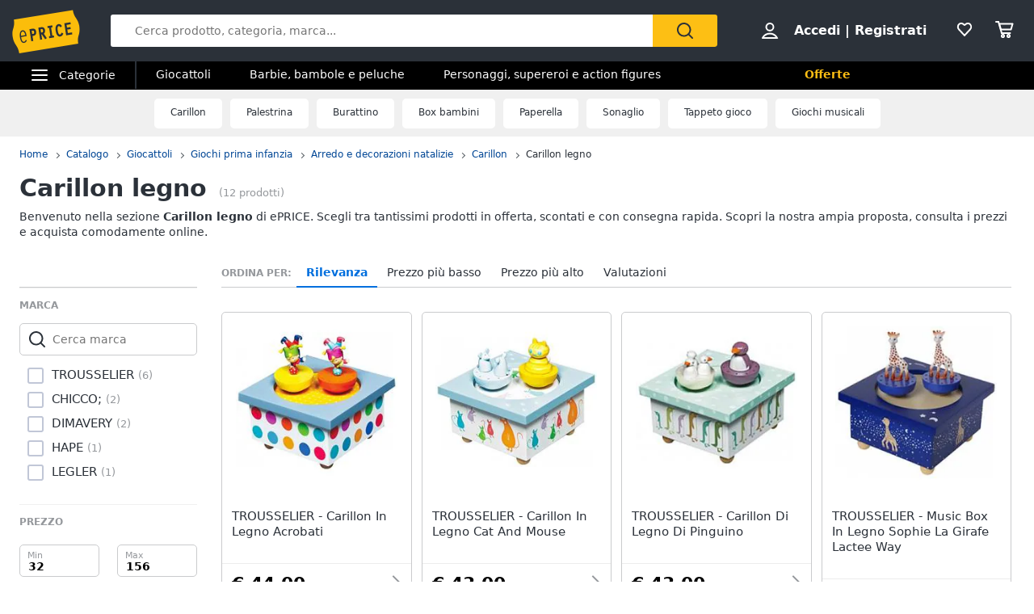

--- FILE ---
content_type: text/html; charset=utf-8
request_url: https://www.eprice.it/pr/carillon-legno
body_size: 67957
content:

      <!DOCTYPE html>
      <html lang="it">
        <head>
           
        <!-- Google Tag Manager -->
        <script>(function(w,d,s,l,i){w[l]=w[l]||[];w[l].push({'gtm.start':
          new Date().getTime(),event:'gtm.js'});var f=d.getElementsByTagName(s)[0],
          j=d.createElement(s),dl=l!='dataLayer'?'&l='+l:'';j.async=true;j.src=
          'https://www.googletagmanager.com/gtm.js?id='+i+dl;
          f.parentNode.insertBefore(j,f);
          })(window,document,'script','dataLayer','GTM-WXK85VH');
        </script>
        <!-- // Google Tag Manager -->
        
          
        <!--  ADV  -->
        <link rel="dns-prefetch preconnect" href="https://ads.talkscreativity.com">
        <link rel="dns-prefetch preconnect" href="https://www.googletagservices.com">
        <link rel="dns-prefetch preconnect" href="https://securepubads.g.doubleclick.net">
        <link rel="dns-prefetch preconnect" href="https://googleads.g.doubleclick.net">
        <link rel="dns-prefetch preconnect" href="https://tpc.googlesyndication.com">
        <link rel="dns-prefetch preconnect" href="https://pagead2.googlesyndication.com">
        <link rel="preload" href="https://www.googletagservices.com/tag/js/gpt.js" as="script">
        <link rel="preload" href="https://pagead2.googlesyndication.com/pagead/js/adsbygoogle.js" as="script">        
        <script async="async" src="https://www.googletagservices.com/tag/js/gpt.js"></script>        
        <!--  // ADV  -->        
        
          
      <script
        defer
        data-domain="eprice.it"
        src="https://plausible.io/js/script.file-downloads.hash.outbound-links.pageview-props.revenue.tagged-events.js"
      ></script>
      <script>
        window.plausible =
          window.plausible ||
          function () {
            ;(window.plausible.q = window.plausible.q || []).push(arguments)
          }
      </script>
      
          <title data-react-helmet="true">Carillon legno: prezzi e offerte su ePRICE</title>
          <meta data-react-helmet="true" name="description" content="Scopri su ePRICE la sezione Carillon legno e acquista online. Trova i migliori prezzi e le offerte in corso. Consegna rapida e pagamento sicuro."/><meta data-react-helmet="true" name="robots" content="INDEX,FOLLOW"/><meta data-react-helmet="true" property="og:title" content="Carillon legno: prezzi e offerte su ePRICE"/><meta data-react-helmet="true" property="og:description" content="Scopri su ePRICE la sezione Carillon legno e acquista online. Trova i migliori prezzi e le offerte in corso. Consegna rapida e pagamento sicuro."/>
          <link data-react-helmet="true" rel="canonical" href="https://www.eprice.it/pr/carillon-legno"/><link data-react-helmet="true" rel="prev" href="https://www.eprice.it/pr/carillon-legno"/><link data-react-helmet="true" rel="next" href="https://www.eprice.it/pr/carillon-legno?pp=2"/>
          <meta charSet="utf-8" />
          <meta name="viewport" content="width=device-width, initial-scale=1.0, maximum-scale=1.0, user-scalable=0" />
          <meta name="google" content="notranslate" />
          <link rel="shortcut icon" href="https://images.eprice.it/layout/images//mobile/ico_menu/favicon.ico" type="image/x-icon">
          
        <link rel="preconnect" href="https://cs.iubenda.com/">
        <link rel="preconnect" href="https://cdn.iubenda.com/">
        <script type="text/javascript">
          var _iub = _iub || [];
          _iub.csConfiguration = {
            "askConsentAtCookiePolicyUpdate": true,
            "enableRemoteConsent": true,
            "perPurposeConsent": true,
            "promptToAcceptOnBlockedElements": true,
            "siteId": 3661441,
            "gdprAppliesGlobally": false,
            "cookiePolicyId": 39594455,
            "lang": "it",
            "banner": {
              "acceptButtonColor": "#FDBF14",
              "acceptButtonDisplay": true,
              "backgroundOverlay": true,
              "closeButtonDisplay": false,
              "customizeButtonColor": "#212121",
              "customizeButtonDisplay": true,
              "explicitWithdrawal": true,
              "fontSizeBody": "13px",
              "listPurposes": true,
              "logo": null,
              "ownerName": "ePRICE IT",
              "position": "bottom",
              "prependOnBody": true,
              "rejectButtonColor": "#212121",
              "rejectButtonDisplay": true,
              "showTitle": false,
              "acceptButtonCaption": "Accetta e chiudi",
              "customizeButtonCaption": "Opzioni cookie",
              "rejectButtonCaption": "Continua senza accettare"
            }
          }
        </script>
        <script type="text/javascript" src="//cs.iubenda.com/sync/3661441.js"></script>
        <script type="text/javascript" src="//cdn.iubenda.com/cs/iubenda_cs.js" charset="UTF-8" async></script>
        
          
          <link rel="preload" href="//static.eprice.it/assets/prd/listing/dist/bundle-228fd717d000f6873f3a.css" as="style" />
<link rel="preload" href="//static.eprice.it/assets/prd/listing/dist/bundle-06c50bbb7a656b172677.css" as="style" />
          <link data-chunk="main" rel="stylesheet" href="//static.eprice.it/assets/prd/listing/dist/bundle-228fd717d000f6873f3a.css">
<link data-chunk="main" rel="stylesheet" href="//static.eprice.it/assets/prd/listing/dist/bundle-06c50bbb7a656b172677.css">

          <meta name="theme-color" content="#000000" />

          <meta name="apple-itunes-app" content="app-id=929989869" />
          <meta name="google-play-app" content="app-id=it.eprice.mobileapp" />
          <link rel="apple-touch-icon" href="https://images.eprice.it/layout/images/app/512x512-logo-eprice.jpg" />
          <link rel="android-touch-icon" href="https://images.eprice.it/layout/images/app/512x512-logo-eprice.jpg" />
        </head>
        <body className="tkst1">
          <div id="root"><script type="application/ld+json">{"@context":"https://schema.org","@type":"WebSite","url":"https://www.eprice.it/","potentialAction":{"@type":"SearchAction","target":"https://www.eprice.it/sa/?qs={search_term_string}&meta=searchbox","query-input":"required name=search_term_string"}}</script><script type="application/ld+json">{"@context":"https://schema.org","@type":"Organization","url":"https://www.eprice.it","logo":"https://images.eprice.it/layout/images/logo.png"}</script><header class="ep_SiteHeader"><div style="display:none"></div><div class="ep_headerTop"><div class="ep_icoBurger" role="presentation"><div class="ep_icoBurger_inner"></div></div><a href="/" class="ep_contLogo"><svg class="ep_logoEprice " width="65" height="42" viewBox="0 0 65 42"><g fill="none" fill-rule="evenodd"><path fill="#FBBD0B" d="M58.384.53L2.24 9.652c1.286 8.01-2.387 8.606-1.101 16.615 1.286 8.01 4.96 7.413 6.245 15.422l56.145-9.12c-1.287-8.009 2.387-8.605 1.1-16.614C63.343 7.944 59.67 8.54 58.384.53"></path><path fill="#2B3139" d="M56.406 14.037l-.282-1.838-5.839.985 1.76 11.486 5.84-.986-.282-1.84-3.957.667-.514-3.356 3.265-.55-.282-1.841-3.265.551-.4-2.61 3.956-.668zm-8.778 8.027l-.175.439a3.145 3.145 0 0 1-.528.907c-.222.251-.466.412-.742.459a.994.994 0 0 1-.842-.223c-.766-.577-1.2-2.49-1.336-3.502-.106-.684-.237-1.773-.125-2.672.055-.45.17-.843.344-1.11.178-.267.38-.424.733-.489.285-.046.518.014.754.155.232.142.455.374.643.646l.271.392 1.47-1.278-.256-.34c-.735-1.005-1.826-1.697-3.172-1.462-.753.124-1.352.478-1.774.969-.634.738-.88 1.724-.96 2.708-.077.987.019 1.992.144 2.806.167 1.077.475 2.462 1.127 3.576.327.555.745 1.05 1.294 1.375.545.326 1.215.465 1.963.338l.011-.001c1.351-.227 2.244-1.263 2.718-2.452l.159-.394-.371-.183-1.35-.664zm-13.182-4.32l1.379-.233 1.197 7.806-1.379.234.282 1.84 4.657-.787-.282-1.84-1.396.235-1.196-7.805 1.395-.236-.283-1.839-4.656.786.282 1.84zm-4.558 3.586c-.139.263-.319.396-.658.462l-1.076.181-.473-3.087.83-.14c.465-.078.776-.022.98.127.207.15.398.45.496 1.077.102.658.036 1.115-.1 1.38zm1.874.404c.234-.668.262-1.4.154-2.11-.161-1.055-.65-1.825-1.26-2.284-.611-.458-1.323-.619-1.951-.514l-3.188.539 1.761 11.485 1.883-.318-.724-4.72.452-.077 3.149 4.676 1.559-1.133-2.802-4.172a2.98 2.98 0 0 0 .967-1.372zm-10.32.97c-.146.274-.347.43-.715.507l-1.005.18-.473-3.082.754-.126c.488-.083.822-.015 1.047.148.225.162.414.463.505 1.042.095.606.03 1.052-.113 1.33zm-1.706-4.364l-2.65.448 1.76 11.485 1.883-.317-.724-4.72 1.106-.188a2.774 2.774 0 0 0 1.946-1.296c.433-.707.591-1.638.427-2.705-.149-.987-.563-1.78-1.233-2.259-.667-.479-1.538-.614-2.515-.448zM10.526 20.985c1.55-.265 2.248 1.797 2.579 3.417l-4.075.735c-.138-1.655-.05-3.858 1.496-4.152m1.412 9.755c-1.954.353-2.562-2.976-2.78-4.495l4.134-.746 1.12-.2c-.33-2.314-1.266-5.885-4.028-5.415v-.002a.07.07 0 0 0-.015.003c-.006 0-.011.001-.017.003-2.754.526-2.645 4.246-2.314 6.56.33 2.303 1.271 5.895 4.057 5.393 1.219-.22 2.032-1.19 2.5-2.404l-.976-.504c-.298.789-.848 1.658-1.68 1.807"></path></g></svg></a><div class="ep_headerRight ep_vContCenter"><section class="ep_userBox ep_vContCenter undefined" role="presentation"><svg class="ep_icoUser ep_a_hideMobile" width="24" height="24" fill="none" viewBox="0 0 24 24"><path d="M3.02439 21C3.01758 21 3.0104 20.9996 3.00308 20.9989L3.00029 20.9947C3.00011 20.9918 3 20.9888 3 20.9855C3 20.9821 3.00012 20.9789 3.00031 20.9759L3.01958 20.9414C4.89569 17.5793 8.37056 15.5604 12 15.5604C15.6294 15.5604 19.1043 17.5793 20.9804 20.9414L20.9966 20.9704C20.9961 20.9706 20.9957 20.9708 20.9953 20.971C20.9559 20.9905 20.9121 21 20.878 21H3.02439ZM12.0002 11.8212C9.51893 11.8212 7.5368 9.84437 7.5368 7.41062C7.5368 4.97687 9.51893 3 12.0002 3C14.4815 3 16.4636 4.97687 16.4636 7.41062C16.4636 9.84437 14.4815 11.8212 12.0002 11.8212Z" stroke="#2A3139" stroke-width="2"></path></svg><strong><a href="/pgr/accedi" class="ep_actionLink">Accedi</a><span class="ep_a_hideMobile"><span class="ep_pipe">|</span><a href="/pgr/registrati" class="ep_actionLink">Registrati</a></span></strong></section><a href="/pgr/preferiti" class="ep_wishBox"><svg class="ep_icoWish ep_icoWish " width="24" height="24" fill="none" viewBox="0 0 24 24"><path d="M5.12648 6.02927L5.1407 6.01464C5.83986 5.28052 6.8122 4.92499 7.83323 4.92499C8.99935 4.92499 10.1465 5.35397 11.0258 6.27714L11.2758 6.53964C11.6316 6.91326 12.2132 6.95483 12.6186 6.63562L12.9519 6.37312C12.9893 6.34368 13.0245 6.3116 13.0574 6.27714C13.8727 5.42108 15.0294 4.92499 16.1666 4.92499C17.1876 4.92499 18.1599 5.28052 18.8591 6.01464L18.8733 6.02927C20.5633 7.73278 20.5849 10.6227 18.9314 12.4346L11.9999 19.88L5.06514 12.4311C5.05793 12.4233 5.0506 12.4157 5.04314 12.4082C3.36582 10.7175 3.4104 7.75908 5.12648 6.02927Z" stroke="#2A3139" stroke-width="2" stroke-linecap="round" stroke-linejoin="round"></path></svg></a><a href="/pgr/carrello" class="ep_cartBox"><svg class="ep_icoCart " width="25" height="24" fill="none" viewBox="0 0 25 24"><circle cx="10.5" cy="20.5" r="1.5" stroke="#2A3139" stroke-width="2" stroke-linejoin="round"></circle><circle cx="17.5" cy="20.5" r="1.5" stroke="#2A3139" stroke-width="2" stroke-linejoin="round"></circle><path d="M22.5 5.5H6L8 12.5H20.5L22.5 5.5Z" stroke="#2A3139" stroke-width="2" stroke-linecap="round" stroke-linejoin="round"></path><path d="M2 3H5" stroke="#2A3139" stroke-width="2" stroke-linecap="round" stroke-linejoin="round"></path><path d="M5 3L9 17" stroke="#2A3139" stroke-width="2" stroke-linecap="round" stroke-linejoin="round"></path><path d="M9 17H19.5" stroke="#2A3139" stroke-width="2" stroke-linecap="round" stroke-linejoin="round"></path></svg></a></div><form class="ep_siteSearch" action="/sa/"><div class="ep_rootAutoComplete"><input type="text" placeholder="Cerca prodotto, categoria, marca..." name="qs" autoComplete="off" value=""/></div><button class="ep_contIcoSearch ep_vContCenter" type="submit"><svg class="ep_icoSearch " width="24" height="24" viewBox="0 0 24 24"><path d="M21.727 20.448l-4.187-4.201c1.184-1.553 1.912-3.47 1.912-5.389 0-2.374-.91-4.566-2.549-6.21C15.174 2.913 12.99 2 10.714 2c-2.275 0-4.55.913-6.188 2.557-3.368 3.38-3.368 8.95 0 12.329 1.729 1.735 3.913 2.557 6.188 2.557 1.912 0 3.823-.64 5.37-1.918l4.187 4.201c.182.183.455.274.728.274.273 0 .546-.091.728-.274.364-.274.364-.913 0-1.278zM5.982 15.516c-2.64-2.648-2.64-6.94 0-9.498C7.165 4.74 8.894 4.01 10.714 4.01c1.82 0 3.459.73 4.733 2.01 1.274 1.278 2.002 2.922 2.002 4.748 0 1.827-.728 3.47-2.002 4.749-2.64 2.648-6.917 2.648-9.465 0z"></path></svg></button></form></div><div class="ep_subHeader"><div class="ep_linkCatCont"><div class="ep_linkCategorie ep_vContCenter ep_a_hideMobile" role="presentation"><div class="ep_icoBurger"><div class="ep_icoBurger_inner"></div></div><span>Categorie</span></div><section id="ep_menuPanel"><span class="ep_mask" role="presentation"></span><nav class="ep_menuRoot"><div class="ep_step" style="margin-left:-100%"><div class="ep_topMenuPanel"><a href="/pgr/accedi" class="ep_actionLink">Accedi</a><a href="/pgr/registrati" class="ep_actionLink">Registrati</a><div class="ep_contBtn"><a href="/pgr/offerte" class="ep_btn v_transparent ep_a_white">Offerte</a></div><span class="ep_closeMenuPanel" role="presentation"><svg class="ep_icoClose " width="24" height="24" viewBox="0 0 24 24"><path fill="#2A3139" fill-rule="evenodd" d="M6.697 4.575c-.39-.39-1.119-.295-1.627.213-.507.507-.602 1.235-.212 1.626l5.633 5.632L5 17.5c-.355.355-.367 1.276.141 1.783.508.508 1.207.632 1.562.277l5.65-5.65 5.233 5.232c.39.39 1.119.295 1.627-.212.507-.508.602-1.236.212-1.627l-5.233-5.232 5.368-5.368c.355-.355.23-1.054-.277-1.562s-1.207-.631-1.562-.276l-5.386 5.35-5.638-5.64z" clip-rule="evenodd"></path></svg></span></div><ul class="ep_menuListCat"><li class="ep_showSubMenu " role="presentation"><svg class="ep_icoElettrodomestici ep_ico" width="32" height="32" viewBox="0 0 32 32"><path d="M23.3899 9C23.9422 9 24.3899 8.55228 24.3899 8C24.3899 7.44772 23.9422 7 23.3899 7C22.8376 7 22.3899 7.44772 22.3899 8C22.3899 8.55228 22.8376 9 23.3899 9Z" fill="#95989C"></path><path d="M20 9C20.5523 9 21 8.55228 21 8C21 7.44772 20.5523 7 20 7C19.4477 7 19 7.44772 19 8C19 8.55228 19.4477 9 20 9Z" fill="#95989C"></path><path fill-rule="evenodd" clip-rule="evenodd" d="M26 4H6V28H26V4ZM4 2V30H28V2H4Z" fill="#95989C"></path><path fill-rule="evenodd" clip-rule="evenodd" d="M16 23C18.2091 23 20 21.2091 20 19C20 16.7909 18.2091 15 16 15C13.7909 15 12 16.7909 12 19C12 21.2091 13.7909 23 16 23ZM16 25C19.3137 25 22 22.3137 22 19C22 15.6863 19.3137 13 16 13C12.6863 13 10 15.6863 10 19C10 22.3137 12.6863 25 16 25Z" fill="#95989C"></path><path d="M8 8C8 7.44772 8.44772 7 9 7H13C13.5523 7 14 7.44772 14 8V8C14 8.55228 13.5523 9 13 9H9C8.44772 9 8 8.55228 8 8V8Z" fill="#95989C"></path></svg>Elettrodomestici</li><li class="ep_showSubMenu " role="presentation"><svg class="ep_icoInformatica ep_ico" width="33" height="32" viewBox="0 0 33 32"><path fill-rule="evenodd" clip-rule="evenodd" d="M27 8H7V20H27V8ZM5 6V22H29V6H5Z" fill="#95989C"></path><path fill-rule="evenodd" clip-rule="evenodd" d="M2 24L32 24V26L2 26V24Z" fill="#95989C"></path></svg>Informatica</li><li class="ep_showSubMenu " role="presentation"><svg class="ep_icoTelefonia ep_ico" width="33" height="32" viewBox="0 0 33 32"><path fill-rule="evenodd" clip-rule="evenodd" d="M24.3 3.82858H10.3L10.3 27.8286H24.3V3.82858ZM10.3 1.82858C9.19548 1.82858 8.30005 2.72401 8.30005 3.82858V27.8286C8.30005 28.9332 9.19548 29.8286 10.3 29.8286H24.3C25.4046 29.8286 26.3 28.9332 26.3 27.8286V3.82858C26.3 2.72401 25.4046 1.82858 24.3 1.82858H10.3Z" fill="#95989C"></path><path d="M19 24C19 25.1046 18.1046 26 17 26C15.8954 26 15 25.1046 15 24C15 22.8954 15.8954 22 17 22C18.1046 22 19 22.8954 19 24Z" fill="#95989C"></path></svg>Telefonia</li><li class="ep_showSubMenu " role="presentation"><svg class="ep_icoAudio ep_ico" width="33" height="32" viewBox="0 0 33 32"><path fill-rule="evenodd" clip-rule="evenodd" d="M29 5H5V21H29V5ZM3 3V23H31V3H3Z" fill="#95989C"></path><path fill-rule="evenodd" clip-rule="evenodd" d="M18 22L18 26L16 26L16 22L18 22Z" fill="#95989C"></path><path fill-rule="evenodd" clip-rule="evenodd" d="M8 26L26 26V28L8 28V26Z" fill="#95989C"></path></svg>Tv e Home Cinema</li><li class="ep_showSubMenu " role="presentation"><svg class="ep_icoMenuDefault ep_ico" width="32" height="32" viewBox="0 0 32 32"><path fill-rule="evenodd" clip-rule="evenodd" d="M10.9502 13.2985L16.5018 15.2964L22.052 13.2985L29 15.7981L16.5011 20.2919L4.00216 15.7981L10.9502 13.2985ZM10.9501 14.8927L8.43451 15.7977L16.5011 18.6979L24.5677 15.7977L22.0521 14.8927L16.5019 16.8906L10.9501 14.8927ZM16.5 12.4004L8.43082 9.49727L16.5 6.59413L24.5692 9.49727L16.5 12.4004ZM16.5 13.9945L29 9.49727L16.5 5L4 9.49727L16.5 13.9945ZM29 22.5027L22.0574 20.0062L16.5014 22.004L10.9455 20.0062L4.00288 22.5027L16.5014 26.9995L16.5 27H16.5029L16.5014 26.9995L29 22.5027ZM16.5014 25.4054L24.5682 22.5031L22.0574 21.6002L16.5014 23.598L10.9455 21.6002L8.43472 22.5031L16.5014 25.4054ZM16.5 20.2915L16.5011 20.2919L16.5025 20.2914L16.5 20.2915Z" fill="#95989C"></path></svg>Smart home</li><li class="ep_showSubMenu " role="presentation"><svg class="ep_icoVideogiochi ep_ico" width="32" height="32" viewBox="0 0 32 32"><path fill-rule="evenodd" clip-rule="evenodd" d="M3.13692 15.1631C3.76052 12.4348 6.18745 10.5 8.98607 10.5H23.901C26.761 10.5 29.2235 12.5188 29.7844 15.3233L31.1773 22.2875C31.9753 26.2774 28.9235 30 24.8545 30C22.1207 30 19.684 28.276 18.7741 25.698L17.5562 22.2473C17.3982 21.7995 16.9749 21.5 16.5 21.5C16.0251 21.5 15.6018 21.7995 15.4437 22.2473L14.2632 25.592C13.331 28.2335 10.8342 30 8.03303 30C3.78991 30 0.646785 26.0574 1.59226 21.9209L3.13692 15.1631ZM8.98607 12.5C7.12032 12.5 5.50237 13.7899 5.08664 15.6087L3.54197 22.3666C2.88271 25.2509 5.07436 28 8.03303 28C9.98627 28 11.7272 26.7683 12.3773 24.9264L13.5578 21.5817C13.998 20.3342 15.1771 19.5 16.5 19.5C17.8228 19.5 19.0019 20.3342 19.4422 21.5817L20.6601 25.0324C21.2878 26.8108 22.9686 28 24.8545 28C27.6614 28 29.7666 25.4321 29.2161 22.6797L27.8233 15.7155C27.4493 13.8458 25.8077 12.5 23.901 12.5H8.98607Z" fill="#95989C"></path><path fill-rule="evenodd" clip-rule="evenodd" d="M13.2531 2.00067C13.3436 2.00098 13.4263 2.00126 13.5 2.00126L23.3332 2.00126V4.00126L13.5 4.00126C13.4208 4.00126 13.3349 4.00102 13.2433 4.00077C12.4342 3.99854 11.1753 3.99507 10.0697 4.14249C9.44577 4.22568 8.96274 4.34649 8.66237 4.49193C8.58051 4.53157 8.53019 4.56306 8.50057 4.58491C8.50494 4.897 8.53381 5.07454 8.56755 5.17762C8.59197 5.2522 8.60923 5.26384 8.62533 5.2747C8.62623 5.2753 8.62713 5.27591 8.62803 5.27653C8.67366 5.30782 8.80542 5.37468 9.13153 5.42584C9.4535 5.47635 9.89288 5.50126 10.5 5.50126H17.8332V11H15.8332V7.50126H10.5C9.85712 7.50126 9.2965 7.47618 8.82159 7.40168C8.35083 7.32783 7.88884 7.19469 7.49697 6.92598C6.61253 6.31951 6.5 5.33778 6.5 4.50126C6.5 3.52608 7.21563 2.97034 7.79076 2.69185C8.38101 2.40605 9.11673 2.25186 9.80533 2.16004C11.057 1.99315 12.4579 1.99794 13.2531 2.00067ZM8.46305 4.62006C8.46198 4.61991 8.46509 4.6148 8.47556 4.60518C8.46935 4.61539 8.46411 4.62021 8.46305 4.62006Z" fill="#95989C"></path><path d="M23.8333 16C23.8333 16.5523 23.3855 17 22.8333 17C22.281 17 21.8333 16.5523 21.8333 16C21.8333 15.4477 22.281 15 22.8333 15C23.3855 15 23.8333 15.4477 23.8333 16Z" fill="#95989C"></path><path fill-rule="evenodd" clip-rule="evenodd" d="M22.8333 15.2C22.3915 15.2 22.0333 15.5582 22.0333 16C22.0333 16.4418 22.3915 16.8 22.8333 16.8C23.2751 16.8 23.6333 16.4418 23.6333 16C23.6333 15.5582 23.2751 15.2 22.8333 15.2ZM21.6333 16C21.6333 15.3373 22.1706 14.8 22.8333 14.8C23.496 14.8 24.0333 15.3373 24.0333 16C24.0333 16.6628 23.496 17.2 22.8333 17.2C22.1706 17.2 21.6333 16.6628 21.6333 16Z" fill="#95989C"></path><path d="M23.8333 20C23.8333 20.5523 23.3855 21 22.8333 21C22.281 21 21.8333 20.5523 21.8333 20C21.8333 19.4477 22.281 19 22.8333 19C23.3855 19 23.8333 19.4477 23.8333 20Z" fill="#95989C"></path><path fill-rule="evenodd" clip-rule="evenodd" d="M22.8333 19.2C22.3915 19.2 22.0333 19.5582 22.0333 20C22.0333 20.4418 22.3915 20.8 22.8333 20.8C23.2751 20.8 23.6333 20.4418 23.6333 20C23.6333 19.5582 23.2751 19.2 22.8333 19.2ZM21.6333 20C21.6333 19.3373 22.1706 18.8 22.8333 18.8C23.496 18.8 24.0333 19.3373 24.0333 20C24.0333 20.6628 23.496 21.2 22.8333 21.2C22.1706 21.2 21.6333 20.6628 21.6333 20Z" fill="#95989C"></path><path d="M20.8333 17C21.3855 17 21.8333 17.4477 21.8333 18C21.8333 18.5523 21.3855 19 20.8333 19C20.281 19 19.8333 18.5523 19.8333 18C19.8333 17.4477 20.281 17 20.8333 17Z" fill="#95989C"></path><path fill-rule="evenodd" clip-rule="evenodd" d="M20.0333 18C20.0333 18.4418 20.3915 18.8 20.8333 18.8C21.2751 18.8 21.6333 18.4418 21.6333 18C21.6333 17.5582 21.2751 17.2 20.8333 17.2C20.3915 17.2 20.0333 17.5582 20.0333 18ZM20.8333 19.2C20.1706 19.2 19.6333 18.6628 19.6333 18C19.6333 17.3373 20.1706 16.8 20.8333 16.8C21.496 16.8 22.0333 17.3373 22.0333 18C22.0333 18.6628 21.496 19.2 20.8333 19.2Z" fill="#95989C"></path><path d="M24.8333 17C25.3855 17 25.8333 17.4477 25.8333 18C25.8333 18.5523 25.3855 19 24.8333 19C24.281 19 23.8333 18.5523 23.8333 18C23.8333 17.4477 24.281 17 24.8333 17Z" fill="#95989C"></path><path fill-rule="evenodd" clip-rule="evenodd" d="M24.0333 18C24.0333 18.4418 24.3915 18.8 24.8333 18.8C25.2751 18.8 25.6333 18.4418 25.6333 18C25.6333 17.5582 25.2751 17.2 24.8333 17.2C24.3915 17.2 24.0333 17.5582 24.0333 18ZM24.8333 19.2C24.1706 19.2 23.6333 18.6628 23.6333 18C23.6333 17.3373 24.1706 16.8 24.8333 16.8C25.496 16.8 26.0333 17.3373 26.0333 18C26.0333 18.6628 25.496 19.2 24.8333 19.2Z" fill="#95989C"></path><path fill-rule="evenodd" clip-rule="evenodd" d="M9.83325 15C10.3855 15 10.8333 15.4477 10.8333 16L10.8333 20C10.8333 20.5523 10.3855 21 9.83325 21C9.28097 21 8.83325 20.5523 8.83325 20L8.83325 16C8.83325 15.4477 9.28097 15 9.83325 15Z" fill="#95989C"></path><path fill-rule="evenodd" clip-rule="evenodd" d="M6.83325 18C6.83325 17.4477 7.28097 17 7.83325 17H11.8333C12.3855 17 12.8333 17.4477 12.8333 18C12.8333 18.5523 12.3855 19 11.8333 19H7.83325C7.28097 19 6.83325 18.5523 6.83325 18Z" fill="#95989C"></path></svg>Videogiochi</li><li class="ep_showSubMenu " role="presentation"><svg class="ep_icoAudio ep_ico" width="32" height="32" viewBox="0 0 32 32"><path d="M25.9211 15.1803C25.75 10.0984 21.3707 6 16 6C10.6293 6 6.25 10.0984 6.07895 15.1803C4.33366 15.3443 3 16.7544 3 18.459V22.7213C3 24.5246 4.53947 26 6.42105 26H10.1842V15.1803H8.81579C8.98684 11.5403 12.1339 8.62295 16 8.62295C19.8661 8.62295 23.0132 11.5405 23.1842 15.1803H21.8158V26H25.5789C27.4605 26 29 24.5246 29 22.7213V18.459C29 16.7544 27.6663 15.3443 25.9211 15.1803ZM7.44737 23.377H6.42105C6.04419 23.377 5.73684 23.0825 5.73684 22.7213V18.459C5.73684 18.0978 6.0442 17.8033 6.42105 17.8033H7.44737V23.377ZM26.2632 22.7213C26.2632 23.0825 25.9558 23.377 25.5789 23.377H24.5526V17.8033H25.5789C25.9558 17.8033 26.2632 18.0978 26.2632 18.459V22.7213Z" fill="#95989C"></path></svg>Audio e musica</li><li class="ep_showSubMenu " role="presentation"><svg class="ep_icoClima ep_ico" width="33" height="32" viewBox="0 0 33 32"><path fill-rule="evenodd" clip-rule="evenodd" d="M20 13H2V11H20V13Z" fill="#95989C"></path><path d="M24 12C24 12.5523 23.5523 13 23 13C22.4477 13 22 12.5523 22 12C22 11.4477 22.4477 11 23 11C23.5523 11 24 11.4477 24 12Z" fill="#95989C"></path><path d="M28 12C28 12.5523 27.5523 13 27 13C26.4477 13 26 12.5523 26 12C26 11.4477 26.4477 11 27 11C27.5523 11 28 11.4477 28 12Z" fill="#95989C"></path><path fill-rule="evenodd" clip-rule="evenodd" d="M3 6H30V15H27.7323C28.6032 15.5106 29.3444 16.1947 29.8996 17H30H32V15V6V4H30H3H1V6V15V17H3H18.1004C18.6556 16.1947 19.3968 15.5106 20.2677 15H3V6Z" fill="#95989C"></path><path d="M28.3537 17.8538L27.6462 17.1463L25.2925 19.5H24.5V18.7075L26.8537 16.3538L26.1462 15.6463L24.5 17.2925V15H23.5V17.2925L21.8538 15.6463L21.1463 16.3538L23.5 18.7075V19.5H22.7075L20.3538 17.1463L19.6463 17.8538L21.2925 19.5H19V20.5H21.2925L19.6463 22.1462L20.3538 22.8537L22.7075 20.5H23.5V21.2925L21.1463 23.6462L21.8538 24.3537L23.5 22.7075V25H24.5V22.7075L26.1462 24.3537L26.8537 23.6462L24.5 21.2925V20.5H25.2925L27.6462 22.8537L28.3537 22.1462L26.7075 20.5H29V19.5H26.7075L28.3537 17.8538Z" fill="#95989C"></path></svg>Clima</li><li class="ep_showSubMenu " role="presentation"><svg class="ep_icoArredo ep_ico" width="32" height="32" viewBox="0 0 32 32"><path fill="#95989C" d="M32,15.4c-0.2-2-1.8-3.5-3.7-3.6h-0.2V9.7c0-2.1-1.6-3.7-3.6-3.7H7.6c-2,0-3.6,1.7-3.6,3.7v2.1H3.7 c-1.9,0.1-3.5,1.6-3.7,3.6c-0.2,1.6,0.7,3.2,2.1,3.9v2.1c0,1.2,0.7,2.3,1.8,2.8V26c0,0.6,0.4,1,1,1c0.5,0,1-0.5,1-1v-1.5h20.1v1.4 c0,0.6,0.4,1,1,1c0.5,0,1-0.5,1-1v-1.7c1.1-0.5,1.8-1.6,1.8-2.8v-2.1C31.3,18.6,32.1,17,32,15.4z M5.9,9.7C5.9,8.8,6.7,8,7.6,8h16.8 c0.4,0,0.9,0.2,1.2,0.5c0.3,0.3,0.5,0.8,0.5,1.2v2.8c-0.2,0.1-0.4,0.3-0.5,0.5c-0.4,0.4-0.7,0.8-0.9,1.3H7.3 c-0.2-0.5-0.5-0.9-0.9-1.3c-0.2-0.2-0.3-0.3-0.5-0.5L5.9,9.7z M24.4,16.3v2H7.6v-2H24.4z M28.6,17.6c-0.4,0.1-0.8,0.5-0.8,1v2.8 c0,0.6-0.4,1-1,1H5.1c-0.5,0-1-0.5-1-1v-2.8c0-0.5-0.3-0.9-0.8-1c-0.9-0.2-1.5-1.1-1.4-2c0.1-0.9,0.8-1.7,1.7-1.7h0.1 c0.5,0,0.9,0.2,1.3,0.5c0.4,0.3,0.6,0.8,0.6,1.3v3.5c0,0.6,0.5,1,1,1h18.8c0.5,0,1-0.5,1-1v-3.5c0-0.5,0.2-1,0.6-1.3 c0.3-0.4,0.8-0.6,1.3-0.5c0.9,0,1.7,0.8,1.7,1.7C30.1,16.5,29.5,17.4,28.6,17.6z"></path></svg>Arredo</li><li class="ep_showSubMenu " role="presentation"><svg class="ep_icoBrico ep_ico" width="33" height="32" viewBox="0 0 33 32"><path fill-rule="evenodd" clip-rule="evenodd" d="M1 9.35715C1 8.80486 1.44772 8.35715 2 8.35715L7.77778 8.35715C8.33006 8.35715 8.77778 8.80486 8.77778 9.35715C8.77778 9.90943 8.33006 10.3571 7.77778 10.3571L2 10.3571C1.44772 10.3571 1 9.90943 1 9.35715Z" fill="#95989C"></path><path fill-rule="evenodd" clip-rule="evenodd" d="M12.9285 8.07144H10.6428C9.97212 8.07144 9.42847 8.6151 9.42847 9.28573C9.42847 9.95636 9.97212 10.5 10.6428 10.5H12.9285V8.07144ZM10.6428 6.07144C8.86755 6.07144 7.42847 7.51053 7.42847 9.28573C7.42847 11.0609 8.86755 12.5 10.6428 12.5H14.9285V6.07144H10.6428Z" fill="#95989C"></path><path fill-rule="evenodd" clip-rule="evenodd" d="M13.3333 6C13.3333 4.89543 14.2287 4 15.3333 4H29.9999C31.1045 4 31.9999 4.89543 31.9999 6V12.2949C31.9999 13.3995 31.1045 14.2949 29.9999 14.2949L28.467 14.2949L31.9999 19.1931V27.4286H21.6666V23.2713L24.5738 20.1363L20.2402 14.2949H15.3333C14.2287 14.2949 13.3333 13.3995 13.3333 12.2949V6ZM29.9999 6H15.3333V12.2949H21.2468L27.1696 20.2785L23.6666 24.0559V25.4286H29.9999V19.8391L26.8449 15.4649C25.8908 14.1421 26.836 12.2949 28.467 12.2949H29.9999V6Z" fill="#95989C"></path><path fill-rule="evenodd" clip-rule="evenodd" d="M18.2144 16.7857C18.2144 16.2334 18.6621 15.7857 19.2144 15.7857L22.5477 15.7857C23.1 15.7857 23.5477 16.2334 23.5477 16.7857C23.5477 17.338 23.1 17.7857 22.5477 17.7857H19.2144C18.6621 17.7857 18.2144 17.338 18.2144 16.7857Z" fill="#95989C"></path></svg>Brico e Giardinaggio</li><li class="ep_showSubMenu " role="presentation"><svg class="ep_icoSalute ep_ico" width="32" height="32" fill="none" viewBox="0 0 32 32"><path d="M15.2307 30H1.71511C1.3218 30 1 29.6705 1 29.2677V7.29798C1 6.12626 1.92964 5.17424 3.07382 5.17424H13.872C15.0161 5.17424 15.9458 6.12626 15.9458 7.29798V29.2677C15.9458 29.6705 15.624 30 15.2307 30ZM2.43022 28.5353H14.5156V7.29798C14.5156 6.93182 14.2295 6.63889 13.872 6.63889H3.07382C2.71626 6.63889 2.43022 6.93182 2.43022 7.29798V28.5353Z" fill="#95989C"></path><path d="M12.549 6.67551H4.86159C4.46828 6.67551 4.14648 6.34596 4.14648 5.94318V1.73232C4.14648 1.32955 4.46828 1 4.86159 1H12.549C12.9423 1 13.2641 1.32955 13.2641 1.73232V5.94318C13.2641 6.34596 12.9423 6.67551 12.549 6.67551ZM5.5767 5.21086H11.8339V2.46465H5.5767V5.21086Z" fill="#95989C"></path><path d="M15.2307 23.8851H1.71511C1.3218 23.8851 1 23.5556 1 23.1528V12.1313C1 11.7285 1.3218 11.399 1.71511 11.399H15.2307C15.624 11.399 15.9458 11.7285 15.9458 12.1313V23.1528C15.9458 23.5556 15.624 23.8851 15.2307 23.8851ZM2.43022 22.4205H14.5156V12.8636H2.43022V22.4205Z" fill="#95989C"></path><path d="M8.47292 20.3333C8.07961 20.3333 7.75781 20.0038 7.75781 19.601V15.6831C7.75781 15.2803 8.07961 14.9508 8.47292 14.9508C8.86623 14.9508 9.18803 15.2803 9.18803 15.6831V19.5644C9.18803 20.0038 8.86623 20.3333 8.47292 20.3333Z" fill="#95989C"></path><path d="M10.368 18.3561H6.5779C6.18459 18.3561 5.86279 18.0265 5.86279 17.6237C5.86279 17.221 6.18459 16.8914 6.5779 16.8914H10.368C10.7613 16.8914 11.0831 17.221 11.0831 17.6237C11.0831 18.0265 10.7613 18.3561 10.368 18.3561Z" fill="#95989C"></path><path d="M31.2849 30H18.699C18.3057 30 17.9839 29.6705 17.9839 29.2677V22.6402C17.9839 20.2235 19.1638 17.9899 21.1304 16.6717V13.596C21.1304 13.1932 21.4522 12.8636 21.8455 12.8636H28.1384C28.5318 12.8636 28.8536 13.1932 28.8536 13.596V16.6717C30.7844 17.9899 32 20.2601 32 22.6402V29.2677C32 29.6705 31.6782 30 31.2849 30ZM19.4141 28.5354H30.5341V22.6402C30.5341 20.6263 29.4614 18.7222 27.7451 17.697C27.5306 17.5505 27.3876 17.3308 27.3876 17.0745V14.3283H22.5606V17.0745C22.5606 17.3308 22.4176 17.5871 22.203 17.697C20.4868 18.7222 19.4141 20.5897 19.4141 22.6402V28.5354Z" fill="#95989C"></path><path d="M30.3195 13.4861C30.1407 13.4861 29.962 13.4129 29.8189 13.2664L27.8166 11.2159H21.8455C21.4522 11.2159 21.1304 10.8864 21.1304 10.4836C21.1304 10.0808 21.4522 9.75127 21.8455 9.75127H28.1384C28.3172 9.75127 28.496 9.8245 28.639 9.97096L30.8559 12.2412C31.1419 12.5341 31.1419 12.9735 30.8559 13.2664C30.7128 13.4129 30.4983 13.4861 30.3195 13.4861Z" fill="#95989C"></path><path d="M24.992 14.3283C24.5987 14.3283 24.2769 13.9987 24.2769 13.596V10.4836C24.2769 10.0808 24.5987 9.75127 24.992 9.75127C25.3853 9.75127 25.7071 10.0808 25.7071 10.4836V13.596C25.7071 13.9987 25.3853 14.3283 24.992 14.3283Z" fill="#95989C"></path><path d="M27.316 25.3497H22.6677C22.2744 25.3497 21.9526 25.0202 21.9526 24.6174V22.3472C21.9526 21.9444 22.2744 21.6149 22.6677 21.6149H27.2802C27.6735 21.6149 27.9953 21.9444 27.9953 22.3472V24.6174C28.0311 25.0202 27.7093 25.3497 27.316 25.3497ZM23.3829 23.8851H26.5651V23.0795H23.3829V23.8851Z" fill="#95989C"></path></svg>Salute e igiene</li><li class="ep_showSubMenu " role="presentation"><svg class="ep_icoBeauty ep_ico" width="32" height="32" viewBox="0 0 32 32"><path d="M16,20.3c-4.6,0-8.4-4.1-8.4-9.1s3.8-9.1,8.4-9.1c4.6,0,8.4,4.1,8.4,9.1S20.6,20.3,16,20.3z M16,4.1
              c-3.5,0-6.4,3.2-6.4,7.1s2.9,7.1,6.4,7.1c3.5,0,6.4-3.2,6.4-7.1S19.5,4.1,16,4.1z" fill="#95989C"></path><path d="M16,24.5c-6.8,0-12.3-6-12.3-13.4h2c0,6.3,4.6,11.4,10.3,11.4s10.3-5.1,10.3-11.4h2
              C28.3,18.5,22.8,24.5,16,24.5z" fill="#95989C"></path><rect x="15" y="23.5" width="2" height="5.4" fill="#95989C"></rect><rect x="11.4" y="27.9" width="8.9" height="2" fill="#95989C"></rect></svg>Beauty</li><li class="ep_showSubMenu ep_active" role="presentation"><svg class="ep_icoGiocattoli ep_ico" width="32" height="32" fill="none" viewBox="0 0 32 32"><path fill-rule="evenodd" clip-rule="evenodd" d="M2.91725 23.7574L2.0639 25.8024L2.06362 25.8022C1.90081 26.1942 2.06081 26.6545 2.42572 26.8323C6.71762 28.935 11.2862 30 16.0021 30C20.7165 30 25.2851 28.9335 29.5784 26.8323C29.9391 26.6561 30.0991 26.1957 29.9363 25.8037L29.0815 23.7588C29.0029 23.5704 28.8584 23.4245 28.6801 23.3516C28.5005 23.2802 28.304 23.2863 28.13 23.3714C27.5335 23.6646 26.93 23.9304 26.3222 24.1781C26.5903 20.0443 25.9868 17.899 25.3215 16.439C26.3054 16.3722 27.2078 15.6869 27.6163 14.6326C28.21 13.1013 28.6268 9.80428 28.3054 6.4983L28.7616 6.31903C28.951 6.24457 29.1026 6.08809 29.1812 5.88602C29.2584 5.68397 29.2542 5.45605 29.1686 5.25855C28.109 2.79575 25.2864 1.50132 22.4596 2.17893C20.0738 2.75028 17.525 4.94078 17.525 9.37118C17.525 10.6808 17.6709 11.5529 17.8323 12.2092H12.0443C11.0506 12.2092 10.2421 13.0813 10.2351 14.1554C8.54825 14.6856 5.66817 17.0604 5.39168 24.0598C4.88078 23.8456 4.37269 23.6161 3.86884 23.3685C3.69483 23.2834 3.49552 23.2758 3.31867 23.3487C3.14041 23.4232 2.99585 23.5691 2.91725 23.7574ZM6.81227 24.6129C7.60661 24.8969 8.40799 25.14 9.21777 25.3481C9.789 22.5678 11.754 20.4133 14.2552 19.7163V16.1338H12.0461C11.5689 16.1338 11.1352 15.9287 10.811 15.599C9.79623 15.7525 6.95281 17.5027 6.81227 24.6129ZM10.6226 25.6704C11.1827 22.9795 13.3876 21.0272 15.9995 21.0272C18.6116 21.0272 20.8166 22.9797 21.378 25.6704C19.6149 26.0229 17.82 26.2022 15.9995 26.2022C14.1791 26.2022 12.384 26.0244 10.6226 25.6704ZM16.3069 16.1351V19.4882C16.2791 19.4866 16.2514 19.4846 16.2236 19.4826C16.1488 19.4773 16.0739 19.4719 15.9982 19.473C15.932 19.473 15.867 19.4773 15.802 19.4817C15.765 19.4841 15.728 19.4866 15.6908 19.4882V16.1351H16.3069ZM12.0444 13.7665H17.8985C18.1063 13.7665 18.2747 13.9489 18.2747 14.1722C18.2747 14.3956 18.1049 14.5779 17.8985 14.5779L12.0444 14.5794C11.8394 14.5794 11.671 14.3971 11.671 14.1737C11.671 13.9489 11.8381 13.7665 12.0444 13.7665ZM26.9077 7.04366C27.1294 9.86813 26.7982 12.7197 26.2901 14.0294L26.2903 14.029C26.0278 14.7066 25.451 14.9466 25.013 14.8828C24.5948 14.8221 24.293 14.4954 24.1527 13.9758C24.1246 13.8619 24.0979 13.7464 24.0839 13.6249C24.0197 13.0794 23.8416 12.6646 23.685 12.2999L23.6825 12.294L23.6823 12.2935C23.4536 11.7635 23.2727 11.3442 23.4158 10.4693C23.4846 10.0469 23.2249 9.64281 22.8333 9.56836C22.4432 9.4924 22.0698 9.77501 22.001 10.1989C21.7794 11.5579 22.113 12.3311 22.381 12.9523L22.3814 12.9533C22.5176 13.2663 22.6228 13.514 22.6593 13.8193C22.6593 13.8224 22.6593 13.8254 22.6607 13.8285C22.6733 13.9378 22.6902 14.0427 22.7098 14.143C22.7159 14.1756 22.7233 14.2066 22.7307 14.2372C22.7336 14.2494 22.7365 14.2615 22.7393 14.2736C22.7443 14.2938 22.7488 14.3143 22.7533 14.3347C22.7603 14.3665 22.7673 14.3981 22.7758 14.4286C22.94 15.053 23.2207 15.5772 23.5141 16.1226C24.3057 17.592 25.2839 19.4087 24.8348 24.7325C24.1541 24.9665 23.4678 25.1716 22.7758 25.3494C22.2059 22.5662 20.2394 20.4119 17.7383 19.7175V16.135H17.8927L17.8941 16.1366C18.8949 16.1366 19.7075 15.2569 19.7075 14.1736C19.7075 13.6282 19.6107 13.2028 19.4928 12.7865L20.0738 12.589C20.4514 12.4599 20.6619 12.0238 20.544 11.6136C20.4247 11.2034 20.0219 10.9755 19.643 11.1047L19.1054 11.2885C19.0535 10.9923 19.0128 10.6459 18.9875 10.2432L19.7833 10.3359C19.81 10.3389 19.8366 10.3405 19.8619 10.3405C20.224 10.3405 20.5356 10.0457 20.5749 9.64613C20.6184 9.21924 20.3321 8.83484 19.9377 8.78926L18.9903 8.67835C19.0226 8.2788 19.0816 7.89744 19.1672 7.53585L19.9798 7.9825C20.0851 8.04024 20.196 8.06759 20.3054 8.06759C20.5679 8.06759 20.8191 7.9126 20.9469 7.64216C21.1265 7.25929 20.9862 6.79136 20.6325 6.59689L19.7034 6.08489C19.8844 5.74609 20.0963 5.43919 20.3377 5.16116L20.8879 6.02869C21.0269 6.24747 21.2514 6.36598 21.4802 6.36598C21.6219 6.36598 21.7623 6.32192 21.8872 6.22924C22.2142 5.98615 22.297 5.50152 22.0725 5.14752L21.4788 4.21318C21.7932 4.02934 22.1357 3.88501 22.502 3.77562L22.6704 4.87406C22.7294 5.25541 23.0339 5.52584 23.3792 5.52584C23.4171 5.52584 23.4578 5.52281 23.4971 5.51521C23.8873 5.4438 24.1525 5.04421 24.088 4.62034L23.9266 3.56445C25.3427 3.56293 26.6621 4.16458 27.4368 5.18403L26.0936 5.7082C25.7203 5.85405 25.5266 6.29919 25.6613 6.70334C25.7666 7.01935 26.0431 7.21685 26.3378 7.21685C26.4192 7.21685 26.5021 7.20318 26.5821 7.17128L26.9077 7.04366ZM28.3266 25.7266C24.4121 27.5284 20.2691 28.443 15.9996 28.4431C11.7286 28.4431 7.58543 27.5299 3.67224 25.7266L3.9347 25.0991C7.76776 26.863 11.8225 27.7578 15.9994 27.7578C20.1778 27.7578 24.2326 26.8645 28.0642 25.0991L28.3266 25.7266ZM24.8179 10.0796C24.8179 11.1173 26.2551 11.1173 26.2551 10.0796C26.2551 9.04191 24.8179 9.04191 24.8179 10.0796Z" fill="#95989C"></path></svg>Giocattoli</li><li class="ep_showSubMenu " role="presentation"><svg class="ep_icoInfanzia ep_ico" width="32" height="32" fill="none" viewBox="0 0 32 32"><path d="M18.3,19.5c-0.3,0-0.5-0.1-0.7-0.3l-4.7-4.7c-0.2-0.2-0.3-0.4-0.3-0.7s0.1-0.5,0.3-0.7l0.2-0.2 c1.2-1.2,2-2.8,2.2-4.6c0.2-1.7,1-3.2,2.3-4.4c1.4-1.3,3.2-2,5.1-2c1.9,0,3.7,0.7,5,1.9c1.5,1.4,2.4,3.3,2.5,5.4 c0,2.1-0.7,4-2.2,5.5c-1.2,1.2-2.7,1.9-4.3,2.1c-1.7,0.2-3.3,1-4.5,2.2L19,19.2C18.8,19.4,18.5,19.5,18.3,19.5L18.3,19.5z M14.9,13.7l3.4,3.4c1.4-1.2,3.2-2,5.1-2.3c1.2-0.2,2.3-0.7,3.1-1.6c1.1-1.1,1.6-2.5,1.6-4c0-1.5-0.7-2.9-1.8-3.9 c-1-0.9-2.3-1.4-3.7-1.4c-1.4,0-2.8,0.5-3.8,1.5c-0.9,0.9-1.5,2-1.7,3.2C16.9,10.5,16.1,12.3,14.9,13.7z" fill="#95989C"></path><path d="M20,26.9c-0.9,0-1.7-0.3-2.4-1L6.1,14.4c-1.3-1.3-1.3-3.4,0-4.7c1.3-1.3,3.5-1.3,4.7,0l11.5,11.5 c1.3,1.3,1.3,3.4,0,4.7C21.7,26.5,20.9,26.9,20,26.9z M8.5,10.7c-0.4,0-0.7,0.1-1,0.4C7,11.6,7,12.4,7.5,13L19,24.5 c0.5,0.5,1.4,0.5,1.9,0c0.5-0.5,0.5-1.4,0-1.9L9.4,11.1C9.2,10.8,8.8,10.7,8.5,10.7z" fill="#95989C"></path><path d="M10,25.6c-1,0-1.9-0.4-2.6-1.1c-1.4-1.4-1.4-3.7,0-5.1l2.5-2.5c0.4-0.4,1-0.4,1.4,0l3.7,3.7 c0.2,0.2,0.3,0.4,0.3,0.7s-0.1,0.5-0.3,0.7l-2.5,2.5C11.9,25.2,11,25.6,10,25.6z M10.7,19l-1.8,1.8c-0.6,0.6-0.6,1.7,0,2.3 c0.6,0.6,1.7,0.6,2.3,0l1.8-1.8L10.7,19z" fill="#95989C"></path><path d="M6,30.1c-1.1,0-2.1-0.4-2.9-1.2c-1.6-1.6-1.6-4.2,0-5.8c0.8-0.8,1.8-1.2,2.9-1.2s2.1,0.4,2.9,1.2 c1.6,1.6,1.6,4.2,0,5.8C8.1,29.7,7.1,30.1,6,30.1z M6,23.9c-0.6,0-1.1,0.2-1.5,0.6c-0.8,0.8-0.8,2.2,0,3c0.8,0.8,2.2,0.8,3,0 c0.8-0.8,0.8-2.2,0-3C7.1,24.1,6.5,23.9,6,23.9z" fill="#95989C"></path></svg>Prima infanzia</li><li class="ep_showSubMenu " role="presentation"><svg class="ep_icoFoto ep_ico" width="32" height="32" fill="none" viewBox="0 0 32 32"><path fill-rule="evenodd" clip-rule="evenodd" d="M12.1667 5C11.6145 5 11.1667 5.44772 11.1667 6V9H4.16675C3.61446 9 3.16675 9.44772 3.16675 10V24C3.16675 24.5523 3.61446 25 4.16675 25H28.1667C28.719 25 29.1667 24.5523 29.1667 24V10C29.1667 9.44772 28.719 9 28.1667 9H21.1667V6C21.1667 5.44772 20.719 5 20.1667 5H12.1667ZM9.16675 6C9.16675 4.34315 10.5099 3 12.1667 3H20.1667C21.8236 3 23.1667 4.34315 23.1667 6V7H28.1667C29.8236 7 31.1667 8.34315 31.1667 10V24C31.1667 25.6569 29.8236 27 28.1667 27H4.16675C2.5099 27 1.16675 25.6569 1.16675 24V10C1.16675 8.34315 2.50989 7 4.16675 7H9.16675V6Z" fill="#95989C"></path><path fill-rule="evenodd" clip-rule="evenodd" d="M16.1667 14C14.5099 14 13.1667 15.3431 13.1667 17C13.1667 18.6569 14.5099 20 16.1667 20C17.8236 20 19.1667 18.6569 19.1667 17C19.1667 15.3431 17.8236 14 16.1667 14ZM11.1667 17C11.1667 14.2386 13.4053 12 16.1667 12C18.9282 12 21.1667 14.2386 21.1667 17C21.1667 19.7614 18.9282 22 16.1667 22C13.4053 22 11.1667 19.7614 11.1667 17Z" fill="#95989C"></path><path fill-rule="evenodd" clip-rule="evenodd" d="M23.1667 12C23.1667 11.4477 23.6145 11 24.1667 11H26.1667C26.719 11 27.1667 11.4477 27.1667 12C27.1667 12.5523 26.719 13 26.1667 13H24.1667C23.6145 13 23.1667 12.5523 23.1667 12Z" fill="#95989C"></path></svg>Fotografia</li><li class="ep_showSubMenu " role="presentation"><svg class="ep_icoCucina ep_ico" width="33" height="32" viewBox="0 0 33 32"><path d="M12.2152 17.7564L15.4379 14.5337L7.38116 6.477C5.53961 8.31854 5.53961 11.1959 7.38116 13.0375L12.2152 17.7564ZM19.9266 15.6847C21.6531 16.4904 24.1852 15.9149 26.0267 14.0734C28.2136 11.8865 28.674 8.77892 26.9475 7.05248C25.2211 5.32604 22.1135 5.78642 19.9266 7.97325C18.0851 9.81479 17.5096 12.2318 18.3153 14.0734L7.15096 25.2377L8.76231 26.849L16.704 18.9074L24.6456 26.849L26.2569 25.2377L18.3153 17.296L19.9266 15.6847Z" fill="#95989C"></path></svg>Casalinghi</li><li class="ep_showSubMenu " role="presentation"><svg class="ep_icoAbbigliamento ep_ico" width="32" height="32" viewBox="0 0 32 32"><path d="M3.23613 20.0039L15.0322 13.0411V11.8555C15.0322 10.5113 16.499 9.92722 16.499 9.92722C17.4483 9.46457 17.363 8.46707 17.363 8.46707C17.363 7.29567 16.3141 6.92052 15.8471 6.92052C15.0618 6.92052 14.2918 7.35584 14.2108 8.35115C14.0839 9.91302 12.3143 9.51601 12.3143 8.26147C12.3143 7.07693 13.396 4.99779 15.8613 4.99779C18.5268 4.99779 19.2924 7.6042 19.2924 8.42779C19.2924 9.04905 19.194 9.62325 18.8101 10.2784C18.1582 11.3919 16.8544 11.5669 16.8544 12.3041V13.0412L28.771 20.0303C29.9467 20.7249 30.1589 22.2014 29.9041 23.0972C29.6558 23.9667 28.7841 25.0025 27.2145 25.0025H27.2113H4.93586C3.17931 25.0025 2.37759 23.9951 2.13026 23.1256C1.87542 22.2298 1.87542 20.8419 3.23604 20.0042L3.23613 20.0039ZM4.90849 23.0478H27.1794C27.9045 23.0762 28.3519 22.0601 27.6355 21.6128L16.0177 14.8292L4.46018 21.5831C3.74268 22.0906 4.13205 23.0454 4.90863 23.0476L4.90849 23.0478Z" fill="#95989C"></path></svg>Abbigliamento</li><li class="ep_showSubMenu " role="presentation"><svg class="ep_icoSport ep_ico" width="33" height="32" viewBox="0 0 33 32"><path d="M17 4C10.3718 4 5 9.3718 5 16C4.99883 22.627 10.3718 27.9988 17 28C23.6282 28 29.0012 22.6282 29 15.9988C29.0012 9.3706 23.627 4 17 4ZM25.1306 21.8065L23.449 20.5842L19.3675 23.5503L20.012 25.5354C19.0604 25.8366 18.0491 26.0007 16.9991 26.0007C15.9491 26.0007 14.9377 25.8366 13.9874 25.5366L14.6331 23.5503L10.5504 20.5842L8.86988 21.8053C7.71206 20.1881 7.02182 18.2158 7.00424 16.0807L9.08783 16.0796L10.6464 11.282L8.96711 10.0609C10.1765 8.42728 11.8663 7.17571 13.834 6.51817L14.4785 8.49982H19.5221L20.1655 6.51934C22.1342 7.17676 23.824 8.42833 25.0336 10.062L23.3531 11.2831L24.9117 16.0807H26.9965C26.98 18.2171 26.2886 20.188 25.1308 21.8065L25.1306 21.8065Z" fill="#95989C"></path><path d="M14.4605 12.5512L12.9031 17.3488L16.9837 20.3136L21.0652 17.3488L19.5066 12.5512H14.4605Z" fill="#95989C"></path></svg>Sport</li><li class="ep_showSubMenu " role="presentation"><svg class="ep_icoAnimali ep_ico" width="32" height="32" viewBox="0 0 32 32"><path d="M10.2065 29.44C11.2959 29.4498 12.3524 29.067 13.1837 28.3616L13.3773 28.1931L13.3762 28.1942C14.1145 27.5828 15.042 27.2481 16.0001 27.2481C16.9583 27.2481 17.8858 27.5828 18.6241 28.1942L18.8198 28.3648C19.6489 29.0692 20.7055 29.4509 21.7937 29.44C24.1562 29.44 26.0802 27.7064 26.0802 25.5757V24.879C26.0649 23.6201 25.5027 22.4312 24.5402 21.6195C23.2255 20.4951 22.1493 19.1181 21.3759 17.5704L20.1269 15.0504C19.405 13.5859 17.7841 12.6398 16.0003 12.6398C14.2164 12.6398 12.5955 13.5859 11.8736 15.0482L11.0555 16.7064V16.7053C9.96175 18.9004 8.59236 20.9467 6.98121 22.7953C6.30526 23.5653 5.92902 24.5518 5.92026 25.5756C5.92026 27.7062 7.84388 29.44 10.2065 29.44ZM8.72009 24.2065C10.4384 22.2301 11.8975 20.0426 13.0634 17.6965L13.8838 16.0384C14.225 15.3482 15.0759 14.8801 16.0002 14.8801C16.9244 14.8801 17.7753 15.3482 18.1166 16.0417L19.3656 18.5617C20.2724 20.3806 21.5324 21.9981 23.0734 23.3217C23.5437 23.7045 23.8237 24.2732 23.8401 24.8792V25.5759C23.8401 26.4717 22.9214 27.2001 21.7937 27.2001C21.2447 27.2067 20.7109 27.0196 20.2865 26.6707L20.0907 26.5001C18.9554 25.5158 17.5029 24.9743 16.0002 24.9743C14.4975 24.9743 13.0448 25.5158 11.9097 26.5001L11.7161 26.6707C11.2906 27.0186 10.7569 27.2067 10.2067 27.2001C9.08674 27.2001 8.16033 26.4717 8.16033 25.5759C8.17017 25.0662 8.37009 24.5773 8.72009 24.2065Z" fill="#95989C"></path><path d="M10.3999 13.76V12.64C10.3999 10.7839 8.89602 9.28 7.03993 9.28C5.18384 9.28 3.67993 10.7839 3.67993 12.64V13.76C3.67993 15.6161 5.18384 17.12 7.03993 17.12C8.89602 17.12 10.3999 15.6161 10.3999 13.76ZM5.91993 13.76V12.64C5.91993 12.0209 6.42088 11.52 7.03993 11.52C7.65898 11.52 8.15993 12.0209 8.15993 12.64V13.76C8.15993 14.379 7.65898 14.88 7.03993 14.88C6.42088 14.88 5.91993 14.379 5.91993 13.76Z" fill="#95989C"></path><path d="M19.3599 7.04V5.92C19.3599 4.06391 17.856 2.56 15.9999 2.56C14.1438 2.56 12.6399 4.06391 12.6399 5.92V7.04C12.6399 8.89609 14.1438 10.4 15.9999 10.4C17.856 10.4 19.3599 8.89609 19.3599 7.04ZM14.8799 7.04V5.92C14.8799 5.30094 15.3809 4.8 15.9999 4.8C16.619 4.8 17.1199 5.30094 17.1199 5.92V7.04C17.1199 7.65905 16.619 8.16 15.9999 8.16C15.3809 8.16 14.8799 7.65905 14.8799 7.04Z" fill="#95989C"></path><path d="M28.3199 12.64V11.52C28.3199 9.6639 26.816 8.16 24.9599 8.16C23.1038 8.16 21.5999 9.6639 21.5999 11.52V12.64C21.5999 14.4961 23.1038 16 24.9599 16C26.816 16 28.3199 14.4961 28.3199 12.64ZM26.0799 12.64C26.0799 13.259 25.579 13.76 24.9599 13.76C24.3409 13.76 23.8399 13.259 23.8399 12.64V11.52C23.8399 10.9009 24.3409 10.4 24.9599 10.4C25.579 10.4 26.0799 10.9009 26.0799 11.52V12.64Z" fill="#95989C"></path></svg>Animali</li><li class="ep_showSubMenu " role="presentation"><svg class="ep_icoMotori ep_ico" width="32" height="32" fill="none" viewBox="0 0 32 32"><path d="M9.98947 20.2093C9.79471 20.2064 9.60564 20.2842 9.46775 20.4225C9.32843 20.5609 9.25024 20.7497 9.25024 20.9471C9.25024 21.1446 9.32843 21.3348 9.46775 21.4732C9.60564 21.6115 9.79471 21.6879 9.98947 21.685H22.0088C22.2036 21.6879 22.3912 21.6115 22.5305 21.4732C22.6684 21.3348 22.7466 21.1446 22.7466 20.9471C22.7466 20.7497 22.6684 20.5609 22.5305 20.4225C22.3912 20.2842 22.2036 20.2064 22.0088 20.2093H9.98947Z" fill="#95989C"></path><path d="M9.98947 17.053C9.79471 17.0501 9.60564 17.1265 9.46775 17.2649C9.32843 17.4047 9.25024 17.5935 9.25024 17.7909C9.25024 17.9883 9.32843 18.1771 9.46775 18.3169C9.60564 18.4553 9.79471 18.5317 9.98947 18.5288H22.0088C22.2036 18.5317 22.3912 18.4553 22.5305 18.3169C22.6684 18.1771 22.7466 17.9883 22.7466 17.7909C22.7466 17.5935 22.6684 17.4047 22.5305 17.2649C22.3912 17.1265 22.2036 17.0501 22.0088 17.053H9.98947Z" fill="#95989C"></path><path d="M6.30463 5.37106C6.20512 5.40133 6.1113 5.45177 6.03311 5.52094C5.95493 5.59012 5.89095 5.67514 5.84831 5.7717L3.8254 10.2465C3.24967 10.0332 2.66397 9.84589 2.01571 9.89775C1.57503 9.93234 1.09309 10.137 0.756203 10.5203C0.430661 10.8907 0.231642 11.3735 0.103686 11.9773C-0.0939143 12.5192 0.00843946 13.1187 0.262903 13.5251C0.530162 13.9502 0.90119 14.2212 1.25802 14.433C1.47268 14.5613 1.69018 14.6665 1.89063 14.753C1.67171 15.2631 1.45421 15.8453 1.25802 16.3872C0.948115 17.2418 0.710712 17.9682 0.710712 17.9682C0.68228 18.0561 0.669487 18.1483 0.675172 18.2406C0.740566 19.4872 0.676594 21.5524 0.874195 22.9187V27.8775C0.874195 27.9741 0.892676 28.0706 0.929636 28.16C0.966596 28.2493 1.02062 28.3315 1.08743 28.3992C1.15424 28.467 1.23527 28.5217 1.32341 28.5592C1.41155 28.5966 1.5068 28.6154 1.60204 28.6154H5.77589C5.87114 28.6154 5.96639 28.5966 6.05452 28.5592C6.14266 28.5217 6.22369 28.4669 6.2905 28.3992C6.35732 28.3315 6.41134 28.2493 6.4483 28.16C6.48526 28.0706 6.50374 27.9741 6.50374 27.8775V25.6308C9.26301 25.9896 12.7188 26.0963 15.9942 26.0775H16.0027C19.2794 26.0963 22.7353 25.9896 25.4931 25.6308V27.8775C25.4931 27.9741 25.5116 28.0706 25.5486 28.16C25.5855 28.2493 25.6395 28.3315 25.7064 28.3992C25.7732 28.4669 25.8542 28.5217 25.9423 28.5592C26.0305 28.5966 26.1257 28.6154 26.221 28.6154H30.3948C30.4901 28.6154 30.5853 28.5966 30.6734 28.5592C30.7616 28.5217 30.8426 28.4669 30.9094 28.3992C30.9762 28.3315 31.0303 28.2493 31.0672 28.16C31.1042 28.0706 31.1227 27.9741 31.1227 27.8775V22.9187C31.3231 21.551 31.2591 19.4858 31.3217 18.2376C31.3259 18.1468 31.3146 18.0546 31.2861 17.9681C31.2861 17.9681 31.0487 17.2418 30.7403 16.3872C30.5441 15.8453 30.328 15.2631 30.1076 14.7529C30.3067 14.6664 30.5242 14.5612 30.7388 14.4344C31.0957 14.2226 31.4667 13.9516 31.7354 13.5265C31.9913 13.1215 32.0936 12.5206 31.8974 11.9787C31.7681 11.3749 31.5705 10.8906 31.2435 10.5217C30.9066 10.1383 30.4247 9.9337 29.984 9.89913C29.3358 9.84869 28.7501 10.036 28.1743 10.2479L26.1514 5.77307C26.1087 5.67796 26.0448 5.59149 25.9666 5.52231C25.8884 5.45314 25.7946 5.40126 25.6951 5.37243C18.8587 3.8304 13.9101 3.27556 6.30625 5.37243L6.30463 5.37106ZM24.9685 6.69982L27.1307 11.4816C27.1677 11.5637 27.2203 11.6401 27.2843 11.7035C27.3482 11.7669 27.425 11.8174 27.5074 11.8534C27.5899 11.8894 27.6795 11.9096 27.769 11.9125C27.8586 11.9168 27.9481 11.901 28.0334 11.8707C28.8565 11.5781 29.5659 11.3447 29.8715 11.3692C30.0251 11.3807 30.0649 11.398 30.1587 11.5032C30.2511 11.6084 30.389 11.8592 30.4857 12.339C30.4956 12.3866 30.5098 12.4342 30.5283 12.4788C30.5923 12.6316 30.5795 12.6186 30.5098 12.7296C30.4402 12.8406 30.2468 13.015 30.0038 13.1591C29.5176 13.4473 28.912 13.6159 28.912 13.6159C28.8039 13.6448 28.703 13.6981 28.6191 13.7716C28.5353 13.8451 28.4685 13.9387 28.4244 14.044C28.3817 14.1477 28.3618 14.263 28.3689 14.3754C28.3761 14.4878 28.4087 14.5988 28.4642 14.6968C28.6845 15.0859 29.0755 16.0644 29.3754 16.8945C29.6 17.5142 29.7848 18.0648 29.8645 18.304C29.8048 19.676 29.8375 21.6748 29.6839 22.7124C29.6811 22.7282 29.6782 22.7455 29.6768 22.7614C29.6683 22.7988 29.6384 22.868 29.4991 22.9848C29.3442 23.1145 29.0684 23.2744 28.6931 23.42C27.9439 23.7125 26.818 23.9604 25.486 24.142C22.822 24.5037 19.3193 24.6176 16.004 24.5988H15.9954C12.6831 24.6176 9.18021 24.5037 6.51483 24.142C5.18279 23.9604 4.0555 23.7125 3.30774 23.42C2.93388 23.273 2.65664 23.1145 2.50172 22.9848C2.36241 22.868 2.33255 22.7988 2.32402 22.7614C2.32118 22.7426 2.31976 22.7253 2.31549 22.7066C2.16623 21.6647 2.19893 19.673 2.13637 18.3023C2.21598 18.063 2.40221 17.5125 2.62542 16.8943C2.92537 16.0642 3.31629 15.0856 3.53665 14.6951C3.59209 14.5971 3.62479 14.4861 3.63047 14.3737C3.63758 14.2613 3.61768 14.1475 3.57503 14.0437C3.53238 13.9399 3.46415 13.8462 3.38027 13.7727C3.2964 13.6992 3.19547 13.6459 3.08743 13.6171C3.08743 13.6171 2.48182 13.4485 1.99565 13.1603C1.75256 13.0161 1.56065 12.8418 1.491 12.7308C1.42134 12.6198 1.40855 12.6342 1.47252 12.4815C1.49242 12.4353 1.50663 12.3878 1.51658 12.3402C1.61325 11.8618 1.74972 11.611 1.84355 11.5044C1.93595 11.3992 1.97718 11.3819 2.13071 11.3703C2.43635 11.3458 3.14573 11.5793 3.96882 11.8719C4.05411 11.9021 4.14367 11.9165 4.23323 11.9137C4.32279 11.9093 4.41235 11.8906 4.4948 11.8546C4.57725 11.8185 4.6526 11.7681 4.71799 11.7047C4.78196 11.6413 4.83456 11.5663 4.87152 11.4828L7.03374 6.701C13.2718 5.20939 18.4646 4.96874 24.9712 6.701L24.9685 6.69982ZM2.32839 24.6005C2.47197 24.6711 2.62408 24.736 2.78188 24.798C3.42159 25.0473 4.18357 25.2447 5.04647 25.4032V27.1384H2.32839V24.6005ZM29.6668 24.6005V27.1384H26.9487V25.4033C27.8116 25.2433 28.575 25.0473 29.2133 24.798C29.3725 24.736 29.5232 24.6697 29.6668 24.6005V24.6005Z" fill="#95989C"></path><path d="M26.0421 16.393C24.6745 16.393 23.55 17.5344 23.55 18.9237C23.55 20.3144 24.6745 21.4572 26.0421 21.4572C27.4111 21.4572 28.537 20.3144 28.537 18.9237C28.537 17.5358 27.4111 16.393 26.0421 16.393ZM26.0421 17.8687C26.625 17.8687 27.0813 18.3313 27.0813 18.9237C27.0813 19.5203 26.625 19.9815 26.0421 19.9815C25.4649 19.9815 25.0057 19.5203 25.0057 18.9237C25.0057 18.3328 25.4635 17.8687 26.0421 17.8687Z" fill="#95989C"></path><path d="M5.9525 16.393C4.58352 16.393 3.46045 17.5358 3.46045 18.9237C3.46045 20.3129 4.58206 21.4572 5.9525 21.4572C7.32147 21.4572 8.44738 20.3144 8.44738 18.9237C8.44738 17.5358 7.32147 16.393 5.9525 16.393ZM5.9525 17.8687C6.53536 17.8687 6.99168 18.3313 6.99168 18.9237C6.99168 19.5203 6.53536 19.9815 5.9525 19.9815C5.36963 19.9815 4.91615 19.5217 4.91615 18.9237C4.91615 18.3313 5.36963 17.8687 5.9525 17.8687Z" fill="#95989C"></path></svg>Motori</li><li class="ep_showSubMenu " role="presentation"><svg class="ep_icoLibri ep_ico" width="32" height="32" fill="none" viewBox="0 0 32 32"><path d="M22.72 2.56H20.48C18.9947 2.56 17.5706 3.14954 16.5206 4.20063C15.4695 5.25063 14.8799 6.67468 14.8799 8.16011V8.18855C13.9163 7.44699 12.7351 7.0434 11.5199 7.0401H4.79993C4.18088 7.0401 3.67993 7.54105 3.67993 8.1601V24.9601C3.67993 25.2576 3.79806 25.542 4.00806 25.752C4.21807 25.962 4.50243 26.0801 4.79993 26.0801H11.5199C13.0457 26.0878 14.3757 27.1225 14.7565 28.6001C14.8844 29.0945 15.3296 29.4401 15.8404 29.4401H16.1597C16.6705 29.4401 17.1157 29.0945 17.2436 28.6001C17.6243 27.1225 18.9543 26.0877 20.4802 26.0801H27.2002C27.4977 26.0801 27.782 25.962 27.992 25.752C28.202 25.542 28.3202 25.2576 28.3202 24.9601V8.1601C28.3202 7.8626 28.202 7.57823 27.992 7.36823C27.782 7.15823 27.4977 7.0401 27.2002 7.0401H23.8402V3.6801C23.8402 3.3826 23.722 3.09823 23.512 2.88823C23.302 2.67823 23.0177 2.5601 22.7202 2.5601L22.72 2.56ZM17.12 8.16C17.12 6.30391 18.624 4.8 20.48 4.8H21.6V19.36H20.48C19.2649 19.3633 18.0836 19.7669 17.12 20.5084V8.16ZM11.52 23.84H5.92004V9.28H11.52C13.3761 9.28 14.88 10.7839 14.88 12.64V24.9796C13.9154 24.2424 12.7341 23.8421 11.52 23.8399V23.84ZM26.08 9.28V23.84H20.48C19.266 23.8422 18.0847 24.2425 17.12 24.9797V24.96C17.12 23.1039 18.624 21.6 20.48 21.6H22.72C23.0175 21.6 23.3019 21.4819 23.5119 21.2719C23.7219 21.0619 23.84 20.7775 23.84 20.48V9.28L26.08 9.28Z" fill="#95989C"></path></svg>Libri, cd e dvd</li><li class="ep_showSubMenu " role="presentation"><svg class="ep_icoFestivita ep_ico" width="32" height="32" fill="none" viewBox="0 0 32 32"><path d="M23.7,21.3c-1.9,0-5-1.9-8-5c-1.8-1.8-3.2-3.6-4.1-5.3c-1.3-2.4-0.9-3.6-0.4-4.2c0.2-0.2,0.7-0.5,1.4-0.5
          c1.9,0,5,1.9,8,5c3.3,3.3,6.2,7.7,4.4,9.4C24.8,21.1,24.4,21.3,23.7,21.3z M12.6,8c-0.2,0-0.3,0-0.3,0.1
          c-0.1,0.1-0.2,0.7,0.6,2.3c0.8,1.5,2.2,3.2,3.8,4.9c3,3,5.7,4.5,6.9,4.5c0.2,0,0.3,0,0.3-0.1c0.4-0.4-0.7-3.4-4.4-7.2
          C16.5,9.6,13.8,8,12.6,8z" fill="#95989C"></path><polygon points="1.3,30.7 11,7.2 12.5,7.8 4.2,27.8 24.2,19.5 24.8,21" fill="#95989C"></polygon><rect x="23.7" y="5.7" transform="matrix(0.7071 0.7071 -0.7071 0.7071 12.504 -15.0676)" width="1.6" height="3.8" fill="#95989C"></rect><rect x="20.3" y="3.1" transform="matrix(0.8661 0.4999 -0.4999 0.8661 5.3157 -9.8726)" width="1.6" height="3.8" fill="#95989C"></rect><rect x="16.4" y="1.5" transform="matrix(0.9659 0.2588 -0.2588 0.9659 1.4563 -4.3305)" width="1.6" height="3.8" fill="#95989C"></rect><rect x="27.8" y="12.9" transform="matrix(0.2588 0.9659 -0.9659 0.2588 35.5432 -16.6711)" width="1.6" height="3.8" fill="#95989C"></rect><rect x="26.2" y="9" transform="matrix(0.4999 0.8661 -0.8661 0.4999 22.9642 -17.9385)" width="1.6" height="3.8" fill="#95989C"></rect><rect x="14.3" y="14.6" width="1.6" height="9.4" fill="#95989C"></rect><rect x="7.8" y="15.2" width="1.6" height="11.3" fill="#95989C"></rect></svg>Festività e ricorrenze</li><li class="ep_showSubMenu " role="presentation"><svg class="ep_icoOfferte ep_ico" width="32" height="32" fill="none" viewBox="0 0 32 32"><path fill="#95989C" d="M16,30.6l-2-4.2l-3.3,3.2L10.4,25l-4.3,1.8l1.4-4.4l-4.6,0.1l2.9-3.6l-4.4-1.6l4-2.3l-3.5-3l4.6-0.7L4.3,7 l4.5,1L8.3,3.4l3.9,2.5l1.2-4.5L16,5.2l2.7-3.8l1.2,4.5l3.9-2.5L23.2,8l4.5-1l-2.2,4.1l4.6,0.7l-3.5,3l4,2.3l-4.4,1.6l2.9,3.6 l-4.6-0.1l1.4,4.4L21.6,25l-0.3,4.6L18,26.4L16,30.6z M14.6,23.6l1.4,3.1l1.4-3.1l2.5,2.4l0.2-3.4l3.1,1.3l-1-3.3l3.4,0.1L23.6,18 l3.2-1.2l-2.9-1.7l2.6-2.2L23,12.4l1.6-3l-3.3,0.7l0.4-3.4l-2.9,1.9L18,5.2L16,8l-2-2.8l-0.9,3.3l-2.9-1.9l0.4,3.4L7.4,9.4l1.6,3 l-3.4,0.5l2.6,2.2l-2.9,1.7L8.4,18l-2.1,2.7l3.4-0.1l-1,3.3l3.1-1.3l0.2,3.4L14.6,23.6z"></path></svg>Promozioni</li></ul><ul class="ep_menuListOther"><li><a href="/pgr/servizi">Servizi</a></li><li><a href="/pgr/assistenza-clienti">Assistenza clienti</a></li><li><a href="/pgr/esci">Esci</a></li></ul></div><div class="ep_step"><div class="ep_backDiv"><div class="ep_backMenu" role="presentation">Vai al menu</div><span class="ep_closeMenuPanel" role="presentation"><svg class="ep_icoClose " width="24" height="24" viewBox="0 0 24 24"><path fill="#2A3139" fill-rule="evenodd" d="M6.697 4.575c-.39-.39-1.119-.295-1.627.213-.507.507-.602 1.235-.212 1.626l5.633 5.632L5 17.5c-.355.355-.367 1.276.141 1.783.508.508 1.207.632 1.562.277l5.65-5.65 5.233 5.232c.39.39 1.119.295 1.627-.212.507-.508.602-1.236.212-1.627l-5.233-5.232 5.368-5.368c.355-.355.23-1.054-.277-1.562s-1.207-.631-1.562-.276l-5.386 5.35-5.638-5.64z" clip-rule="evenodd"></path></svg></span></div><h2 class="ep_titSubMenu"><a href="/catalogo/giocattoli">Giocattoli</a></h2><dl><dt><a href="/catalogo/giocattoli/barbie-bambole-e-peluche">Barbie, bambole e peluche</a></dt><dd><a href="/pr/barbie" class="">Barbie</a></dd><dd><a href="/pr/principesse-disney" class="">Principesse Disney</a></dd><dd><a href="/pr/bambola" class="">Bambola</a></dd><dd><a href="/pr/bambole-reborn" class="">Bambole Reborn</a></dd><dd><a href="/catalogo/giocattoli/barbie-bambole-e-peluche" class="ep_seeAll">Vedi tutti</a></dd></dl><dl><dt><a href="/catalogo/giocattoli/personaggi-supereroi-e-action-figures">Personaggi, supereroi e action figures</a></dt><dd><a href="/pr/thanos" class="">Thanos</a></dd><dd><a href="/pr/peppa-pig" class="">Peppa Pig</a></dd><dd><a href="/pr/spider-man-peter-parker" class="">Spider-Man</a></dd><dd><a href="/pr/masha-e-orso" class="">Masha e Orso</a></dd><dd><a href="/catalogo/giocattoli/personaggi-supereroi-e-action-figures" class="ep_seeAll">Vedi tutti</a></dd></dl><dl><dt><a href="/catalogo/giocattoli/veicoli-cavalcabili-e-radiocomandati">Veicoli, cavalcabili e radiocomandati</a></dt><dd><a href="/pr/drone" class="">Drone</a></dd><dd><a href="/pr/macchinine" class="">Macchinine</a></dd><dd><a href="/pr/robot-giocattolo" class="">Robot giocattolo</a></dd><dd><a href="/pr/modellini" class="">Modellini</a></dd><dd><a href="/catalogo/giocattoli/veicoli-cavalcabili-e-radiocomandati" class="ep_seeAll">Vedi tutti</a></dd></dl><dl><dt><a href="/catalogo/giocattoli/mattoncini-e-costruzioni">Mattoncini e costruzioni</a></dt><dd><a href="/pr/lego" class="">Lego</a></dd><dd><a href="/pr/geomag" class="">Geomag</a></dd><dd><a href="/pr/mattoncini" class="">Mattoncini</a></dd><dd><a href="/pr/chiodini-gioco" class="">Chiodini gioco</a></dd><dd><a href="/catalogo/giocattoli/mattoncini-e-costruzioni" class="ep_seeAll">Vedi tutti</a></dd></dl><dl><dt><a href="/catalogo/giocattoli/giochi-da-giardino-e-da-spiaggia">Giochi da giardino e da spiaggia</a></dt><dd><a href="/pr/kayak" class="">Kayak</a></dd><dd><a href="/pr/palloncini" class="">Palloncini</a></dd><dd><a href="/pr/arco" class="">Arco</a></dd><dd><a href="/pr/freccette" class="">Freccette</a></dd><dd><a href="/catalogo/giocattoli/giochi-da-giardino-e-da-spiaggia" class="ep_seeAll">Vedi tutti</a></dd></dl><dl><dt><a href="/catalogo/giocattoli/giochi-di-societa-e-da-tavolo">Giochi di società e da tavolo</a></dt><dd><a href="/pr/tombola" class="">Giochi per Natale</a></dd><dd><a href="/pr/scacchi" class="">Scacchi</a></dd><dd><a href="/pr/bowling" class="">Bowling</a></dd><dd><a href="/pr/carte-pokemon" class="">Carte pokemon</a></dd><dd><a href="/catalogo/giocattoli/giochi-di-societa-e-da-tavolo" class="ep_seeAll">Vedi tutti</a></dd></dl><dl><dt><a href="/catalogo/giocattoli/giochi-educativi-e-creativi">Giochi educativi e creativi</a></dt><dd><a href="/pr/puzzle" class="">Puzzle</a></dd><dd><a href="/pr/mappamondo" class="">Mappamondo</a></dd><dd><a href="/pr/cubo-di-rubik" class="">Cubo di rubik</a></dd><dd><a href="/pr/lavagna" class="">Lavagna</a></dd><dd><a href="/catalogo/giocattoli/giochi-educativi-e-creativi" class="ep_seeAll">Vedi tutti</a></dd></dl><dl><dt><a href="/catalogo/giocattoli/giochi-prima-infanzia">Giochi prima infanzia</a></dt><dd><a href="/pr/carillon" class="">Carillon</a></dd><dd><a href="/pr/palestrina" class="">Palestrina</a></dd><dd><a href="/pr/burattino" class="">Burattino</a></dd><dd><a href="/pr/box-bambini" class="">Box bambini</a></dd><dd><a href="/catalogo/giocattoli/giochi-prima-infanzia" class="ep_seeAll">Vedi tutti</a></dd></dl><dl><dt><a href="/catalogo/giocattoli/giochi-di-imitazione-e-armi-giocattolo">Giochi di imitazione e armi giocattolo</a></dt><dd><a href="/pr/nerf" class="">Nerf</a></dd><dd><a href="/pr/nerf-fortnite" class="">Nerf fortnite</a></dd><dd><a href="/pr/nerf-mega" class="">Nerf mega</a></dd><dd><a href="/pr/spada-laser" class="">Spada laser</a></dd><dd><a href="/catalogo/giocattoli/giochi-di-imitazione-e-armi-giocattolo" class="ep_seeAll">Vedi tutti</a></dd></dl><dl><dt><a href="/catalogo/giocattoli/mobilita-e-sport">Mobilità e sport</a></dt><dd><a href="/pr/monopattino-elettrico" class="">Monopattino elettrico</a></dd><dd><a href="/pr/bici-elettrica" class="">Bici elettrica</a></dd><dd><a href="/pr/skateboard" class="">Skateboard</a></dd><dd><a href="/pr/bicicletta" class="">Bicicletta</a></dd><dd><a href="/catalogo/giocattoli/mobilita-e-sport" class="ep_seeAll">Vedi tutti</a></dd></dl></div></nav></section></div><span class="ep_catList"><a href="/catalogo/giocattoli">Giocattoli</a><a href="/catalogo/giocattoli/barbie-bambole-e-peluche">Barbie, bambole e peluche</a><a href="/catalogo/giocattoli/personaggi-supereroi-e-action-figures">Personaggi, supereroi e action figures</a><a href="/catalogo/giocattoli/veicoli-cavalcabili-e-radiocomandati">Veicoli, cavalcabili e radiocomandati</a><a href="/catalogo/giocattoli/mattoncini-e-costruzioni">Mattoncini e costruzioni</a><a href="/catalogo/giocattoli/giochi-da-giardino-e-da-spiaggia">Giochi da giardino e da spiaggia</a><a href="/catalogo/giocattoli/giochi-di-societa-e-da-tavolo">Giochi di società e da tavolo</a><a href="/catalogo/giocattoli/giochi-educativi-e-creativi">Giochi educativi e creativi</a><a href="/catalogo/giocattoli/giochi-prima-infanzia">Giochi prima infanzia</a><a href="/catalogo/giocattoli/giochi-di-imitazione-e-armi-giocattolo">Giochi di imitazione e armi giocattolo</a><a href="/catalogo/giocattoli/mobilita-e-sport">Mobilità e sport</a></span><a href="/catalogo/promozioni"><strong class="ep_a_yellow">Offerte</strong></a></div></header><main class="ep_noLimitWidth  so_ "><ul class="ep_SlideSectionLink ep_a_totalPage"><li><a href="/pr/carillon" title="Carillon">Carillon</a></li><li><a href="/pr/palestrina" title="Palestrina">Palestrina</a></li><li><a href="/pr/burattino" title="Burattino">Burattino</a></li><li><a href="/pr/box-bambini" title="Box bambini">Box bambini</a></li><li><a href="/pr/paperella" title="Paperella">Paperella</a></li><li><a href="/pr/sonaglio" title="Sonaglio">Sonaglio</a></li><li><a href="/pr/tappeto-gioco" title="Tappeto gioco">Tappeto gioco</a></li><li><a href="/pr/giochi-musicali" title="Giochi musicali">Giochi musicali</a></li></ul><script type="application/ld+json">{"@context":"http://schema.org","@type":"BreadcrumbList","itemListElement":[{"@type":"ListItem","position":1,"item":{"@type":"Thing","@id":"https://www.eprice.it","name":"Home"}},{"@type":"ListItem","position":2,"item":{"@type":"Thing","@id":"https://www.eprice.it/catalogo/","name":"catalogo"}},{"@type":"ListItem","position":3,"item":{"@type":"Thing","@id":"https://www.eprice.it/catalogo/giocattoli","name":"Giocattoli"}},{"@type":"ListItem","position":4,"item":{"@type":"Thing","@id":"https://www.eprice.it/catalogo/giocattoli/giochi-prima-infanzia","name":"Giochi prima infanzia"}},{"@type":"ListItem","position":5,"item":{"@type":"Thing","@id":"https://www.eprice.it/pr/arredo-e-decorazioni-natalizie","name":"Arredo e decorazioni natalizie"}},{"@type":"ListItem","position":6,"item":{"@type":"Thing","@id":"https://www.eprice.it/pr/carillon","name":"Carillon"}},{"@type":"ListItem","position":7,"item":{"@type":"Thing","@id":"https://www.eprice.it/pr/carillon-legno","name":"Carillon legno"}}]}</script><nav class="ep_breadcrumb"><ul class="ep_list_inline ep_txt_small"><li><a href="/">Home</a></li><li><a href="/catalogo/">Catalogo</a></li><li><a href="/catalogo/giocattoli">Giocattoli</a></li><li><a href="/catalogo/giocattoli/giochi-prima-infanzia">Giochi prima infanzia</a></li><li><a href="/pr/arredo-e-decorazioni-natalizie">Arredo e decorazioni natalizie</a></li><li><a href="/pr/carillon">Carillon</a></li><li>Carillon legno</li></ul></nav><header class="ep_listingHeader"><h1 class="ep_titolo">Carillon legno</h1><span class="ep_totalProd">(12 prodotti)</span><div class="ep_subTitle false false"><span>Benvenuto nella sezione <strong>Carillon legno</strong> di ePRICE. Scegli tra tantissimi prodotti in offerta, scontati e con consegna rapida. Scopri la nostra ampia proposta, consulta i prezzi e acquista comodamente online.</span></div></header><aside class="ep_FilterSidebar"><div class="ep_sideFilters"><section class="ep_boxFilter"><h4 class="ep_boxTit">MARCA</h4><div class="ep_rootAutoComplete" role="presentation"><svg class="ep_icoSearch " width="24" height="24" viewBox="0 0 24 24"><path d="M21.727 20.448l-4.187-4.201c1.184-1.553 1.912-3.47 1.912-5.389 0-2.374-.91-4.566-2.549-6.21C15.174 2.913 12.99 2 10.714 2c-2.275 0-4.55.913-6.188 2.557-3.368 3.38-3.368 8.95 0 12.329 1.729 1.735 3.913 2.557 6.188 2.557 1.912 0 3.823-.64 5.37-1.918l4.187 4.201c.182.183.455.274.728.274.273 0 .546-.091.728-.274.364-.274.364-.913 0-1.278zM5.982 15.516c-2.64-2.648-2.64-6.94 0-9.498C7.165 4.74 8.894 4.01 10.714 4.01c1.82 0 3.459.73 4.733 2.01 1.274 1.278 2.002 2.922 2.002 4.748 0 1.827-.728 3.47-2.002 4.749-2.64 2.648-6.917 2.648-9.465 0z"></path></svg><input type="text" placeholder="Cerca marca" name="q" autoComplete="off" value=""/><div class="ep_autoComplete" style="display:none"><ul class="ep_listResult"><li><div role="presentation">TROUSSELIER</div></li><li><div role="presentation">CHICCO;</div></li><li><div role="presentation">DIMAVERY</div></li><li><div role="presentation">HAPE</div></li><li><div role="presentation">LEGLER</div></li></ul></div></div><ul class="ep_listFilter false "><li><label class=""><input id="manufacturer_TROUSSELIER" class="ep_custom" type="checkbox" name="manufacturer"/><span class="ep_customInput"></span><span class="ep_labelFilter">TROUSSELIER</span><span class="ep_a_gray">(<!-- -->6<!-- -->)</span></label></li><li><label class=""><input id="manufacturer_CHICCO;" class="ep_custom" type="checkbox" name="manufacturer"/><span class="ep_customInput"></span><span class="ep_labelFilter">CHICCO;</span><span class="ep_a_gray">(<!-- -->2<!-- -->)</span></label></li><li><label class=""><input id="manufacturer_DIMAVERY" class="ep_custom" type="checkbox" name="manufacturer"/><span class="ep_customInput"></span><span class="ep_labelFilter">DIMAVERY</span><span class="ep_a_gray">(<!-- -->2<!-- -->)</span></label></li><li><label class=""><input id="manufacturer_HAPE" class="ep_custom" type="checkbox" name="manufacturer"/><span class="ep_customInput"></span><span class="ep_labelFilter">HAPE</span><span class="ep_a_gray">(<!-- -->1<!-- -->)</span></label></li><li><label class=""><input id="manufacturer_LEGLER" class="ep_custom" type="checkbox" name="manufacturer"/><span class="ep_customInput"></span><span class="ep_labelFilter">LEGLER</span><span class="ep_a_gray">(<!-- -->1<!-- -->)</span></label></li></ul></section><section class="ep_boxFilter"><h4 class="ep_boxTit">PREZZO</h4><div class="ep_range_price"><div class="ep_range_min"><input type="text" value="32"/></div><div class="ep_range_max"><input type="text" value="156"/></div></div></section><section class="ep_boxFilter"><h4 class="ep_boxTit">Venduto da</h4><ul class="ep_listFilter false "><li><label class=""><input id="search.soldBy_Altri venditori" class="ep_custom" type="checkbox" name="search.soldBy"/><span class="ep_customInput"></span><span class="ep_labelFilter">Altri venditori</span><span class="ep_a_gray">(<!-- -->12<!-- -->)</span></label></li></ul></section><div class="ep_fix_bottom"><span class="ep_btn ep_a_shadow ep_actionHideSide" role="presentation">CHIUDI</span></div></div></aside><div class="ep_SideContent"><div class="ep_placeholderHeading"></div><div class="ep_box_order_filter"><dl class="ep_list_orderby " role="presentation"><dt>ORDINA PER</dt><dd class="ep_active">Rilevanza</dd><dd class=""><a href="/pr/carillon-legno?sort=price_asc">Prezzo più basso</a></dd><dd class=""><a href="/pr/carillon-legno?sort=price_desc">Prezzo più alto</a></dd><dd class=""><a href="/pr/carillon-legno?sort=rating">Valutazioni</a></dd></dl><div class="ep_openFilter ep_vContCenter" role="presentation"><span>FILTRA</span></div></div><section class="ep_box_prodListing  " style="grid-row-gap:6px"><div class="ep_prodListing "><div sku="56746672" rel="" title="Carillon In Legno Acrobati"><a href="https://www.eprice.it/TROUSSELIER-Carillon-In-Legno-Acrobati-S95020/d-56746672"><span class="ep_prodImg"><div class="ep_promoTop"></div><span class="" style="display:inline-block;width:150;height:150"></span><noscript><img alt="" src="https://images.eprice.it/nobrand/0/230/103/208529103/AC10F3AE-9CC1-4498-A1BB-6888211E306C.jpg" srcSet=""/></noscript></span></a><div class="ep_prodContTxt"><a href="https://www.eprice.it/brand/trousselier"><div class="ep_prodBrand"><img alt="TROUSSELIER" src="https://images.eprice.it/img/_b/_loghi_brand/TROUSSELIER.png" width="81" height="25"/></div></a><a href="https://www.eprice.it/TROUSSELIER-Carillon-In-Legno-Acrobati-S95020/d-56746672" style="color:inherit"><p class="ep_prodName">TROUSSELIER - 
              Carillon In Legno Acrobati</p></a><div class="ep_prodConsegna"></div></div><a href="https://www.eprice.it/TROUSSELIER-Carillon-In-Legno-Acrobati-S95020/d-56746672"><div class="ep_contPrice"><span class="ep_itemPrice">€ 44,00</span></div></a></div></div><div class="ep_prodListing "><div sku="56746671" rel="" title="Carillon In Legno Cat And Mouse"><a href="https://www.eprice.it/TROUSSELIER-Carillon-In-Legno-Cat-And-Mouse-S95011/d-56746671"><span class="ep_prodImg"><div class="ep_promoTop"></div><span class="" style="display:inline-block;width:150;height:150"></span><noscript><img alt="" src="https://images.eprice.it/nobrand/0/230/104/208529104/211A8885-2EFC-4D66-B9E2-8BCCBE3D2E4C.jpg" srcSet=""/></noscript></span></a><div class="ep_prodContTxt"><a href="https://www.eprice.it/brand/trousselier"><div class="ep_prodBrand"><img alt="TROUSSELIER" src="https://images.eprice.it/img/_b/_loghi_brand/TROUSSELIER.png" width="81" height="25"/></div></a><a href="https://www.eprice.it/TROUSSELIER-Carillon-In-Legno-Cat-And-Mouse-S95011/d-56746671" style="color:inherit"><p class="ep_prodName">TROUSSELIER - 
              Carillon In Legno Cat And Mouse</p></a><div class="ep_prodConsegna"></div></div><a href="https://www.eprice.it/TROUSSELIER-Carillon-In-Legno-Cat-And-Mouse-S95011/d-56746671"><div class="ep_contPrice"><span class="ep_itemPrice">€ 43,00</span></div></a></div></div><div class="ep_prodListing "><div sku="56747691" rel="" title="Carillon Di Legno Di Pinguino"><a href="https://www.eprice.it/TROUSSELIER-Carillon-Di-Legno-Di-Pinguino-S95008/d-56747691"><span class="ep_prodImg"><div class="ep_promoTop"></div><span class="" style="display:inline-block;width:150;height:150"></span><noscript><img alt="" src="https://images.eprice.it/nobrand/0/230/289/208528289/869674F7-804F-46F8-99EC-F42FCE2A118A.jpg" srcSet=""/></noscript></span></a><div class="ep_prodContTxt"><a href="https://www.eprice.it/brand/trousselier"><div class="ep_prodBrand"><img alt="TROUSSELIER" src="https://images.eprice.it/img/_b/_loghi_brand/TROUSSELIER.png" width="81" height="25"/></div></a><a href="https://www.eprice.it/TROUSSELIER-Carillon-Di-Legno-Di-Pinguino-S95008/d-56747691" style="color:inherit"><p class="ep_prodName">TROUSSELIER - 
              Carillon Di Legno Di Pinguino</p></a><div class="ep_prodConsegna"></div></div><a href="https://www.eprice.it/TROUSSELIER-Carillon-Di-Legno-Di-Pinguino-S95008/d-56747691"><div class="ep_contPrice"><span class="ep_itemPrice">€ 43,00</span></div></a></div></div><div class="ep_prodListing "><div sku="56748075" rel="" title="Music Box In Legno Sophie La Girafe Lactee Way"><a href="https://www.eprice.it/TROUSSELIER-Music-Box-In-Legno-Sophie-La-Girafe-Lactee-Way-S95063/d-56748075"><span class="ep_prodImg"><div class="ep_promoTop"></div><span class="" style="display:inline-block;width:150;height:150"></span><noscript><img alt="" src="https://images.eprice.it/nobrand/0/230/976/208527976/FEC0CCE2-1884-40D8-9CFD-F988248338F6.jpg" srcSet=""/></noscript></span></a><div class="ep_prodContTxt"><a href="https://www.eprice.it/brand/trousselier"><div class="ep_prodBrand"><img alt="TROUSSELIER" src="https://images.eprice.it/img/_b/_loghi_brand/TROUSSELIER.png" width="81" height="25"/></div></a><a href="https://www.eprice.it/TROUSSELIER-Music-Box-In-Legno-Sophie-La-Girafe-Lactee-Way-S95063/d-56748075" style="color:inherit"><p class="ep_prodName">TROUSSELIER - 
              Music Box In Legno Sophie La Girafe Lactee Way</p></a><div class="ep_prodConsegna"></div></div><a href="https://www.eprice.it/TROUSSELIER-Music-Box-In-Legno-Sophie-La-Girafe-Lactee-Way-S95063/d-56748075"><div class="ep_contPrice"><span class="ep_itemPrice">€ 47,00</span></div></a></div></div><a class="mabaya" href="/" data-widget="gallery_page_w1_new"> </a><a class="mabaya" href="/" data-widget="gallery_page_w2_new"> </a><div class="ep_prodListing "><div sku="56748751" rel="" title="Carillon Di Danza Rana"><a href="https://www.eprice.it/TROUSSELIER-Carillon-Di-Danza-Rana-S95005/d-56748751"><span class="ep_prodImg"><div class="ep_promoTop"></div><span class="" style="display:inline-block;width:150;height:150"></span><noscript><img alt="" src="https://images.eprice.it/nobrand/0/230/423/208527423/B4933CA5-0F23-4754-B4AD-FAC3AE2EAC09.jpg" srcSet=""/></noscript></span></a><div class="ep_prodContTxt"><a href="https://www.eprice.it/brand/trousselier"><div class="ep_prodBrand"><img alt="TROUSSELIER" src="https://images.eprice.it/img/_b/_loghi_brand/TROUSSELIER.png" width="81" height="25"/></div></a><a href="https://www.eprice.it/TROUSSELIER-Carillon-Di-Danza-Rana-S95005/d-56748751" style="color:inherit"><p class="ep_prodName">TROUSSELIER - 
              Carillon Di Danza Rana</p></a><div class="ep_prodConsegna"></div></div><a href="https://www.eprice.it/TROUSSELIER-Carillon-Di-Danza-Rana-S95005/d-56748751"><div class="ep_contPrice"><span class="ep_itemPrice">€ 32,00</span></div></a></div></div><div class="ep_prodListing "><div sku="56748083" rel="" title="Music Box Wood Il Piccolo Principe"><a href="https://www.eprice.it/TROUSSELIER-Music-Box-Wood-Il-Piccolo-Principe-95230/d-56748083"><span class="ep_prodImg"><div class="ep_promoTop"></div><span class="" style="display:inline-block;width:150;height:150"></span><noscript><img alt="" src="https://images.eprice.it/nobrand/0/230/969/208527969/EE39B199-ACF4-4925-9CD5-4BCFA2FDA197.jpg" srcSet=""/></noscript></span></a><div class="ep_prodContTxt"><a href="https://www.eprice.it/brand/trousselier"><div class="ep_prodBrand"><img alt="TROUSSELIER" src="https://images.eprice.it/img/_b/_loghi_brand/TROUSSELIER.png" width="81" height="25"/></div></a><a href="https://www.eprice.it/TROUSSELIER-Music-Box-Wood-Il-Piccolo-Principe-95230/d-56748083" style="color:inherit"><p class="ep_prodName">TROUSSELIER - 
              Music Box Wood Il Piccolo Principe</p></a><div class="ep_prodConsegna"></div></div><a href="https://www.eprice.it/TROUSSELIER-Music-Box-Wood-Il-Piccolo-Principe-95230/d-56748083"><div class="ep_contPrice"><span class="ep_itemPrice">€ 45,00</span></div></a></div></div><div class="ep_prodListing "><div sku="52452614" rel="" title="Carillon, 25 Bar, Con Supporto, In Legno, Unica Fila, Dh-25"><a href="https://www.eprice.it/Dimavery-Carillon-25-Bar-Con-Supporto-In-Legno-Unica-Fi-26056220/d-52452614"><span class="ep_prodImg"><div class="ep_promoTop"></div><span class="" style="display:inline-block;width:150;height:150"></span><noscript><img alt="" src="https://images.eprice.it/nobrand/0/230/797/204460797/259126056220PRDID.0.jpg" srcSet=""/></noscript></span></a><div class="ep_prodContTxt"><a href="https://www.eprice.it/brand/dimavery"><div class="ep_prodBrand"><img alt="DIMAVERY" src="https://images.eprice.it/img/_b/_loghi_brand/DIMAVERY.png" width="81" height="25"/></div></a><a href="https://www.eprice.it/Dimavery-Carillon-25-Bar-Con-Supporto-In-Legno-Unica-Fi-26056220/d-52452614" style="color:inherit"><p class="ep_prodName">DIMAVERY - 
              Carillon, 25 Bar, Con Supporto, In Legno, Unica Fila, Dh-25</p></a><div class="ep_prodConsegna"></div></div><a href="https://www.eprice.it/Dimavery-Carillon-25-Bar-Con-Supporto-In-Legno-Unica-Fi-26056220/d-52452614"><div class="ep_contPrice"><span class="ep_itemPrice">€ 156,00</span></div></a></div></div><div class="ep_prodListing "><div sku="56656653" rel="" title="Carillon «giostra Nostalgica Grande»"><a href="https://www.eprice.it/LEGLER-Carillon-giostra-Nostalgica-Grande-10156/d-56656653"><span class="ep_prodImg"><div class="ep_promoTop"></div><span class="" style="display:inline-block;width:150;height:150"></span><noscript><img alt="" src="https://images.eprice.it/nobrand/0/230/725/208464725/387A3E88-428A-4819-92A1-DBD6A8929692.jpg" srcSet=""/></noscript></span></a><div class="ep_prodContTxt"><a href="https://www.eprice.it/brand/legler"><div class="ep_prodBrand"><img alt="LEGLER" src="https://images.eprice.it/img/_b/_loghi_brand/LEGLER.png" width="81" height="25"/></div></a><a href="https://www.eprice.it/LEGLER-Carillon-giostra-Nostalgica-Grande-10156/d-56656653" style="color:inherit"><p class="ep_prodName">LEGLER - 
              Carillon «giostra Nostalgica Grande»</p></a><div class="ep_prodConsegna"></div></div><a href="https://www.eprice.it/LEGLER-Carillon-giostra-Nostalgica-Grande-10156/d-56656653"><div class="ep_contPrice"><span class="ep_itemPrice">€ 56,00</span></div></a></div></div><div class="ep_prodListing "><div sku="51007849" rel="" title="Music Motion E6012 Pista Per Biglie Marble Run Con Musica"><a href="https://www.eprice.it/Hape-Music-Motion-E6012-Pista-Per-Biglie-Marble-Run-Con/d-51007849"><span class="ep_prodImg"><div class="ep_promoTop"></div><span class="" style="display:inline-block;width:150;height:150"></span><noscript><img alt="" src="https://images.eprice.it/nobrand/0/230/119/202559119/2325404578PRDID.0.jpg" srcSet=""/></noscript></span></a><div class="ep_prodContTxt"><a href="https://www.eprice.it/brand/hape"><div class="ep_prodBrand"><img alt="HAPE" src="https://images.eprice.it/img/_b/_loghi_brand/HAPE.png" width="81" height="25"/></div></a><a href="https://www.eprice.it/Hape-Music-Motion-E6012-Pista-Per-Biglie-Marble-Run-Con/d-51007849" style="color:inherit"><p class="ep_prodName">HAPE - 
              Music Motion E6012 Pista Per Biglie Marble Run Con Musica</p></a><div class="ep_prodConsegna"></div></div><a href="https://www.eprice.it/Hape-Music-Motion-E6012-Pista-Per-Biglie-Marble-Run-Con/d-51007849"><div class="ep_contPrice"><span class="ep_itemPrice">€ 149,00</span></div></a></div></div><div class="ep_prodListing "><div sku="52452107" rel="" title="Carillon, 36 Bar, Con Supporto Sostegno, In Legno, Unica Fila, Dh-36"><a href="https://www.eprice.it/Dimavery-Carillon-36-Bar-Con-Supporto-Sostegno-In-Legno-26056225/d-52452107"><span class="ep_prodImg"><div class="ep_promoTop"></div><span class="" style="display:inline-block;width:150;height:150"></span><noscript><img alt="" src="https://images.eprice.it/nobrand/0/230/277/204461277/259126056225PRDID.0.jpg" srcSet=""/></noscript></span></a><div class="ep_prodContTxt"><a href="https://www.eprice.it/brand/dimavery"><div class="ep_prodBrand"><img alt="DIMAVERY" src="https://images.eprice.it/img/_b/_loghi_brand/DIMAVERY.png" width="81" height="25"/></div></a><a href="https://www.eprice.it/Dimavery-Carillon-36-Bar-Con-Supporto-Sostegno-In-Legno-26056225/d-52452107" style="color:inherit"><p class="ep_prodName">DIMAVERY - 
              Carillon, 36 Bar, Con Supporto Sostegno, In Legno, Unica Fila, Dh-36</p></a><div class="ep_prodConsegna"></div></div><a href="https://www.eprice.it/Dimavery-Carillon-36-Bar-Con-Supporto-Sostegno-In-Legno-26056225/d-52452107"><div class="ep_contPrice"><span class="ep_itemPrice">€ 135,00</span></div></a></div></div><div class="ep_prodListing "><div sku="55370623" rel="" title="Giostrina Next2dreams Rosa Chicco"><a href="https://www.eprice.it/Chicco-Giostrina-Next2dreams-Rosa-Chicco-8058664089789/d-55370623"><span class="ep_prodImg"><div class="ep_promoTop"></div><span class="" style="display:inline-block;width:150;height:150"></span><noscript><img alt="" src="https://images.eprice.it/nobrand/0/230/104/207274104/0003602_giostrina-next2dreams-rosa-chicco.jpg" srcSet=""/></noscript></span></a><div class="ep_prodContTxt"><a href="https://www.eprice.it/brand/chicco;"><div class="ep_prodBrand"><img alt="CHICCO;" src="https://images.eprice.it/img/_b/_loghi_brand/CHICCO;.png" width="81" height="25"/></div></a><a href="https://www.eprice.it/Chicco-Giostrina-Next2dreams-Rosa-Chicco-8058664089789/d-55370623" style="color:inherit"><p class="ep_prodName">CHICCO; - 
              Giostrina Next2dreams Rosa Chicco</p></a><div class="ep_prodConsegna"></div></div><a href="https://www.eprice.it/Chicco-Giostrina-Next2dreams-Rosa-Chicco-8058664089789/d-55370623"><div class="ep_contPrice"><span class="ep_itemPrice">€ 46,00</span></div></a></div></div><div class="ep_prodListing "><div sku="55370624" rel="" title="Giostrina Next2dreams Rosa Chicco"><a href="https://www.eprice.it/Chicco-Giostrina-Next2dreams-Rosa-Chicco-8058664089772/d-55370624"><span class="ep_prodImg"><div class="ep_promoTop"></div><span class="" style="display:inline-block;width:150;height:150"></span><noscript><img alt="" src="https://images.eprice.it/nobrand/0/230/103/207274103/0003597_giostrina-next2dreams-rosa-chicco.jpg" srcSet=""/></noscript></span></a><div class="ep_prodContTxt"><a href="https://www.eprice.it/brand/chicco;"><div class="ep_prodBrand"><img alt="CHICCO;" src="https://images.eprice.it/img/_b/_loghi_brand/CHICCO;.png" width="81" height="25"/></div></a><a href="https://www.eprice.it/Chicco-Giostrina-Next2dreams-Rosa-Chicco-8058664089772/d-55370624" style="color:inherit"><p class="ep_prodName">CHICCO; - 
              Giostrina Next2dreams Rosa Chicco</p></a><div class="ep_prodConsegna"></div></div><a href="https://www.eprice.it/Chicco-Giostrina-Next2dreams-Rosa-Chicco-8058664089772/d-55370624"><div class="ep_contPrice"><span class="ep_itemPrice">€ 46,00</span></div></a></div></div><a class="mabaya" href="/" data-widget="gallery_page_w3_new"> </a><a class="mabaya" href="/" data-widget="gallery_page_w4_new"> </a></section><section class="ep_list_link_borded"><h2>Scopri altri prodotti di</h2><ul><li><a href="/pr/carillon" title="Carillon">Carillon</a></li><li><a href="/pr/ninna-nanna-carillon" title="Ninna nanna carillon">Ninna nanna carillon</a></li><li><a href="/pr/carillon-thun" title="Carillon thun">Carillon thun</a></li><li><a href="/pr/carillon-sailor-moon" title="Carillon sailor moon">Carillon sailor moon</a></li><li><a href="/pr/carillon-vintage" title="Carillon vintage">Carillon vintage</a></li><li><a href="/pr/carillon-peluche" title="Carillon peluche">Carillon peluche</a></li><li><a href="/pr/carillon-unicorno" title="Carillon unicorno">Carillon unicorno</a></li><li><a href="/pr/carillon-schiaccianoci" title="Carillon schiaccianoci">Carillon schiaccianoci</a></li><li><a href="/pr/carillon-piccolo-principe" title="Carillon piccolo principe">Carillon piccolo principe</a></li><li><a href="/pr/carillon-minnie" title="Carillon minnie">Carillon minnie</a></li><li><a href="/pr/carillon-neonato" title="Carillon neonato">Carillon neonato</a></li><li><a href="/pr/carillon-lettino" title="Carillon lettino">Carillon lettino</a></li><li><a href="/pr/carillon-giostra-cavalli" title="Carillon giostra cavalli">Carillon giostra cavalli</a></li><li><a href="/pr/carillon-bambini" title="Carillon bambini">Carillon bambini</a></li><li><a href="/pr/carillon-cavalli" title="Carillon cavalli">Carillon cavalli</a></li><li><a href="/pr/carillon-antichi" title="Carillon antichi">Carillon antichi</a></li></ul></section><section class="ep_list_link_borded"><h2>Carillon legno: si trova nelle categorie</h2><ul><li><a href="/catalogo/giocattoli/giochi-prima-infanzia" title="Giochi prima infanzia">Giochi prima infanzia</a></li><li><a href="/catalogo/giocattoli" title="Giocattoli">Giocattoli</a></li><li><a href="/catalogo/prima-infanzia/relax-e-giocattoli" title="Relax e giocattoli">Relax e giocattoli</a></li><li><a href="/catalogo/prima-infanzia" title="Prima infanzia">Prima infanzia</a></li></ul></section></div></main><span class="ep_GoTop" role="presentation"></span><footer class="ep_SiteFooter"><a href="/" class="ep_contLogo">ePRICE ti serve</a><section class="ep_footerLink"><dl class="ep_col"><dt role="presentation">ePRICE</dt><dd><a href="/p/chi-siamo?metb=footer-standard" target="_blank" class="">Chi siamo</a></dd><dd><a href="/p/offerta-per-le-aziende?metb=footer-standard" class="">ePRICE per le aziende</a></dd><dd><a href="/marketplace?metb=footer-standard" class="">Vendi sul marketplace</a></dd><dd><a href="/goto.aspx?site=www.linkedin.com/company/1705236" target="_blank" class="">Lavora con noi</a></dd><dd><a href="/registrazionelite.aspx" class="">Newsletter</a></dd></dl><dl class="ep_col"><dt role="presentation">Pagamenti e consegne</dt><dd><a href="/pr/black-friday " class="">Black friday</a></dd><dd><a href="/catalogo/promozioni?metb=footer-standard" class="">Promozioni</a></dd><dd><a href="/pr/sconti-alla-rovescia?metb=footer-standard" class="">Sconti alla rovescia</a></dd><dd><a href="/catalogo/promozioni/ricondizionati?metb=footer-standard" class="">Ricondizionati</a></dd><dd><a href="/pr/gli-imperdibili-di-oggi?metb=footer-standard" class="">Gli imperdibili</a></dd></dl><dl class="ep_col"><dt role="presentation">Assistenza clienti</dt><dd><a href="/p/aiuto-servizio-clienti?metb=footer-standard" class="">Sezione Aiuto</a></dd><dd><a href="/p/myaccount/aiuto/consegna-a-domicilio?metb=footer-standard" class="">Consegne e limitazioni</a></dd><dd><a href="/p/myaccount/aiuto/pagamenti?metb=footer-standard" class="">Pagamenti e fattura</a></dd><dd><a href="/p/myaccount/aiuto/resi-e-rimborsi?metb=footer-standard" class="">Diritto di recesso</a></dd><dd><a href="https://help.eprice.it" class="">Assistenza Clienti</a></dd></dl><dl class="ep_col"><dt role="presentation">Termini e condizioni</dt><dd><a href="/p/myaccount/aiuto/contratto?metb=footer-standard" class="">Condizioni di vendita</a></dd><dd><a href="/default.aspx?zona=1&amp;dove=24&amp;metb=footer" class="">Privacy</a></dd><dd><a href="/p/myaccount/aiuto/cookie-policy" class="">Cookie policy</a></dd><dd><a href="#" class="iubenda-cs-preferences-link">Personalizza</a></dd><dd><a href="/p/myaccount/aiuto/controversie-adr" class="">Controversie ADR</a></dd></dl></section><section class="ep_footerApp"><a href="https://itunes.apple.com/it/app/eprice/id929989869?mt=8" target="_blank" rel="noopener noreferrer"><svg class="ep_badge_ios " width="157" height="44" fill="none" viewBox="0 0 157 44"><path fill="#000" fill-rule="evenodd" d="M5.406 0h146.188C154.579 0 157 2.285 157 5.104v33.792c0 2.819-2.421 5.104-5.406 5.104H5.406C2.421 44 0 41.715 0 38.896V5.104C0 2.285 2.42 0 5.406 0z" clip-rule="evenodd"></path><path fill="#fff" d="M43.315 21.428c.011-.834.234-1.653.649-2.379a4.963 4.963 0 0 1 1.723-1.773 5.087 5.087 0 0 0-1.752-1.55 5.123 5.123 0 0 0-2.265-.607c-1.69-.177-3.328 1.005-4.19 1.005-.877 0-2.203-.988-3.631-.959a5.375 5.375 0 0 0-2.613.775 5.33 5.33 0 0 0-1.889 1.953c-1.946 3.349-.494 8.27 1.37 10.976.933 1.326 2.023 2.806 3.45 2.754 1.396-.058 1.917-.885 3.602-.885 1.67 0 2.159.885 3.614.851 1.498-.024 2.442-1.331 3.342-2.669a10.934 10.934 0 0 0 1.528-3.092 4.807 4.807 0 0 1-2.135-1.76 4.76 4.76 0 0 1-.803-2.64zM40.566 13.339a4.852 4.852 0 0 0 1.122-3.491 5 5 0 0 0-3.228 1.66 4.63 4.63 0 0 0-1.151 3.361 4.147 4.147 0 0 0 3.257-1.53zM60.96 28.267h-4.763l-1.144 3.357h-2.018l4.512-12.418h2.097l4.512 12.418h-2.052l-1.143-3.357zm-4.27-1.549h3.776l-1.861-5.447h-.052l-1.863 5.447zM73.9 27.098c0 2.813-1.515 4.62-3.802 4.62a3.105 3.105 0 0 1-1.662-.382 3.08 3.08 0 0 1-1.205-1.201h-.043v4.484h-1.87V22.57h1.81v1.506h.034a3.223 3.223 0 0 1 1.229-1.198 3.25 3.25 0 0 1 1.673-.403c2.312 0 3.837 1.817 3.837 4.622zm-1.922 0c0-1.833-.953-3.039-2.408-3.039-1.429 0-2.39 1.23-2.39 3.038 0 1.825.961 3.046 2.39 3.046 1.455 0 2.408-1.196 2.408-3.046zM83.93 27.098c0 2.813-1.516 4.62-3.803 4.62a3.105 3.105 0 0 1-1.663-.382 3.08 3.08 0 0 1-1.204-1.201h-.043v4.484h-1.87V22.57h1.81v1.506h.034a3.222 3.222 0 0 1 1.228-1.198 3.25 3.25 0 0 1 1.673-.403c2.313 0 3.837 1.817 3.837 4.622zm-1.923 0c0-1.833-.953-3.039-2.408-3.039-1.429 0-2.39 1.23-2.39 3.038 0 1.825.961 3.046 2.39 3.046 1.455 0 2.408-1.196 2.408-3.046zM90.558 28.164c.138 1.231 1.342 2.04 2.987 2.04 1.577 0 2.71-.809 2.71-1.92 0-.963-.683-1.54-2.303-1.936l-1.62-.387c-2.294-.551-3.36-1.617-3.36-3.348 0-2.142 1.88-3.614 4.548-3.614 2.64 0 4.45 1.472 4.512 3.614h-1.888c-.113-1.24-1.144-1.987-2.65-1.987-1.507 0-2.538.757-2.538 1.858 0 .878.658 1.395 2.269 1.79l1.377.336c2.564.603 3.63 1.626 3.63 3.442 0 2.324-1.863 3.779-4.825 3.779-2.772 0-4.643-1.421-4.764-3.667h1.915zM102.268 20.428v2.142h1.733v1.472h-1.733v4.991c0 .775.347 1.137 1.108 1.137.206-.004.412-.018.616-.043v1.463a5.169 5.169 0 0 1-1.039.086c-1.845 0-2.564-.689-2.564-2.445v-5.19h-1.325v-1.47h1.325v-2.143h1.879zM105.004 27.098c0-2.85 1.689-4.64 4.321-4.64 2.642 0 4.323 1.79 4.323 4.64 0 2.856-1.672 4.638-4.323 4.638-2.649 0-4.321-1.782-4.321-4.639zm6.738 0c0-1.955-.901-3.108-2.417-3.108-1.515 0-2.415 1.162-2.415 3.108 0 1.961.9 3.106 2.415 3.106 1.516 0 2.417-1.145 2.417-3.107zM115.19 22.57h1.784v1.541h.043c.121-.481.405-.906.804-1.204.399-.298.889-.45 1.388-.431.215-.001.43.022.641.069v1.738a2.634 2.634 0 0 0-.841-.112 1.895 1.895 0 0 0-1.456.596 1.858 1.858 0 0 0-.493 1.487v5.37h-1.87V22.57zM128.473 28.965c-.252 1.643-1.863 2.771-3.924 2.771-2.65 0-4.296-1.764-4.296-4.596 0-2.84 1.655-4.681 4.218-4.681 2.521 0 4.106 1.72 4.106 4.466v.636h-6.436v.113a2.354 2.354 0 0 0 1.468 2.391c.312.127.647.185.984.173a2.07 2.07 0 0 0 2.104-1.273h1.776zm-6.323-2.702h4.556a2.167 2.167 0 0 0-.613-1.635 2.184 2.184 0 0 0-1.622-.663 2.323 2.323 0 0 0-1.642.668 2.283 2.283 0 0 0-.679 1.63zM54.929 14.221c.078.566.636.926 1.44.926.748 0 1.298-.384 1.298-.913 0-.455-.35-.728-1.145-.914l-.774-.186c-1.086-.253-1.581-.774-1.581-1.65 0-1.063.874-1.77 2.185-1.77a1.969 1.969 0 0 1 1.438.412c.405.32.666.788.726 1.3h-.908a1.139 1.139 0 0 0-.459-.693 1.152 1.152 0 0 0-.81-.2c-.737 0-1.227.351-1.227.889 0 .425.316.67 1.098.851l.662.162c1.231.285 1.74.781 1.74 1.679 0 1.14-.891 1.856-2.314 1.856-1.332 0-2.227-.682-2.294-1.749h.925zM62.825 12.794a1.016 1.016 0 0 0-1.07-.765c-.75 0-1.208.57-1.208 1.53 0 .976.462 1.56 1.207 1.56a.99.99 0 0 0 .676-.17.979.979 0 0 0 .395-.57h.87a1.76 1.76 0 0 1-.654 1.157 1.781 1.781 0 0 1-1.282.376 2.093 2.093 0 0 1-1.614-.685 2.065 2.065 0 0 1-.513-1.668 2.041 2.041 0 0 1 .518-1.651 2.067 2.067 0 0 1 1.604-.672c.464-.043.927.096 1.289.387.362.292.596.712.651 1.171h-.87zM64.582 14.552c0-.81.607-1.278 1.686-1.344l1.227-.07v-.39c0-.475-.316-.743-.928-.743-.499 0-.845.182-.944.5h-.866c.091-.773.824-1.27 1.852-1.27 1.136 0 1.777.563 1.777 1.514v3.077h-.861v-.633h-.071a1.52 1.52 0 0 1-1.361.707 1.376 1.376 0 0 1-1.391-.797 1.353 1.353 0 0 1-.12-.55zm2.913-.385v-.376l-1.107.07c-.624.042-.907.253-.907.65 0 .405.354.64.84.64a1.073 1.073 0 0 0 1.061-.576c.065-.127.103-.266.113-.408zM69.786 11.323h.861v.69h.067a1.234 1.234 0 0 1 1.224-.765c.133-.002.267.01.398.037v.877a2.456 2.456 0 0 0-.499-.054 1.068 1.068 0 0 0-1.069.63c-.059.136-.089.282-.088.429v2.659h-.894v-4.503zM73.275 9.991a.572.572 0 0 1 .333-.556.583.583 0 0 1 .811.397.572.572 0 0 1-.24.6.582.582 0 0 1-.325.1.554.554 0 0 1-.533-.327.546.546 0 0 1-.046-.214zm.133 1.332h.891v4.502h-.891v-4.502zM78.709 12.794a1.016 1.016 0 0 0-1.07-.765c-.75 0-1.207.57-1.207 1.53 0 .976.462 1.56 1.207 1.56a.99.99 0 0 0 .676-.17.979.979 0 0 0 .394-.57h.87a1.76 1.76 0 0 1-.654 1.157 1.781 1.781 0 0 1-1.281.376 2.093 2.093 0 0 1-1.615-.685 2.065 2.065 0 0 1-.512-1.668 2.041 2.041 0 0 1 .517-1.651 2.067 2.067 0 0 1 1.605-.672c.464-.043.926.096 1.288.387.363.292.596.712.652 1.171h-.87zM80.466 14.552c0-.81.608-1.278 1.686-1.344l1.227-.07v-.39c0-.475-.316-.743-.927-.743-.5 0-.846.182-.945.5h-.866c.092-.773.824-1.27 1.852-1.27 1.136 0 1.777.563 1.777 1.514v3.077h-.861v-.633h-.07a1.52 1.52 0 0 1-1.362.707 1.376 1.376 0 0 1-1.39-.797 1.354 1.354 0 0 1-.12-.55zm2.913-.385v-.376l-1.106.07c-.624.042-.907.253-.907.65 0 .405.353.64.84.64a1.073 1.073 0 0 0 1.06-.576c.066-.127.104-.266.113-.408zM89.785 11.236c1.02 0 1.686.47 1.773 1.265H90.7c-.082-.33-.408-.542-.915-.542-.5 0-.879.236-.879.587 0 .27.23.439.72.55l.754.174c.862.199 1.266.567 1.266 1.228 0 .848-.796 1.415-1.878 1.415-1.078 0-1.78-.484-1.86-1.282h.895a.915.915 0 0 0 .986.562c.557 0 .953-.248.953-.608 0-.269-.212-.443-.666-.55l-.79-.182c-.862-.203-1.261-.587-1.261-1.257 0-.798.736-1.36 1.76-1.36zM96.67 15.826h-.861v-.716h-.07a1.366 1.366 0 0 1-1.37.802 1.48 1.48 0 0 1-1.181-.462 1.46 1.46 0 0 1-.38-1.204v-2.923h.896v2.691c0 .728.295 1.076.952 1.076a1.035 1.035 0 0 0 1.07-.685c.05-.144.067-.297.05-.449v-2.633h.895v4.503z"></path></svg></a><a href="https://play.google.com/store/apps/details?id=it.eprice.mobileapp" target="_blank" rel="noopener noreferrer"><svg class="ep_badge_android " width="157" height="44" fill="none" viewBox="0 0 157 44"><path fill-rule="evenodd" clip-rule="evenodd" d="M0.5 5.84068C0.5 3.0738 2.84933 0.830811 5.74619 0.830811H151.254C154.151 0.830811 156.5 3.07327 156.5 5.84068V39.8209C156.5 42.5878 154.151 44.8308 151.254 44.8308H5.74619C2.8488 44.8308 0.5 42.5884 0.5 39.8209V5.84068Z" fill="black"></path><path d="M78.7456 24.1538C77.9059 24.1578 77.0861 24.4104 76.3899 24.8798C75.6936 25.3492 75.152 26.0143 74.8334 26.7912C74.5148 27.5681 74.4334 28.422 74.5997 29.2451C74.7659 30.0682 75.1723 30.8236 75.7674 31.416C76.3626 32.0084 77.1199 32.4112 77.9438 32.5735C78.7676 32.7359 79.6211 32.6506 80.3966 32.3283C81.172 32.0061 81.8346 31.4614 82.3007 30.7629C82.7668 30.0644 83.0156 29.2435 83.0156 28.4038C83.0237 27.8417 82.9187 27.2838 82.7067 26.7631C82.4948 26.2425 82.1802 25.7699 81.7818 25.3733C81.3834 24.9768 80.9093 24.6644 80.3877 24.4549C79.866 24.2454 79.3076 24.143 78.7456 24.1538ZM78.7456 30.9838C78.2291 31.0199 77.7138 30.8998 77.2665 30.6392C76.8193 30.3785 76.4607 29.9894 76.2376 29.5222C76.0144 29.0551 75.937 28.5317 76.0152 28.02C76.0935 27.5082 76.3239 27.0319 76.6765 26.6528C77.0291 26.2738 77.4876 26.0096 77.9923 25.8946C78.4971 25.7796 79.0247 25.819 79.5068 26.0079C79.9888 26.1967 80.4028 26.5262 80.6951 26.9535C80.9873 27.3808 81.1443 27.8861 81.1456 28.4038C81.1617 28.7318 81.1119 29.0597 80.9993 29.3682C80.8867 29.6767 80.7134 29.9595 80.4897 30.2C80.266 30.4404 79.9965 30.6337 79.6969 30.7683C79.3974 30.9029 79.0739 30.9762 78.7456 30.9838ZM69.4356 24.1538C68.5954 24.1558 67.7747 24.4067 67.0771 24.8749C66.3795 25.3431 65.8364 26.0076 65.5162 26.7843C65.1961 27.5611 65.1133 28.4153 65.2785 29.2391C65.4436 30.0628 65.8491 30.8192 66.4439 31.4125C67.0387 32.0059 67.796 32.4097 68.6201 32.5729C69.4442 32.736 70.2983 32.6513 71.0743 32.3293C71.8503 32.0074 72.5134 31.4626 72.98 30.7639C73.4466 30.0652 73.6956 29.2439 73.6956 28.4038C73.7037 27.8417 73.5987 27.2838 73.3867 26.7631C73.1748 26.2425 72.8602 25.7699 72.4618 25.3733C72.0634 24.9768 71.5893 24.6644 71.0677 24.4549C70.546 24.2454 69.9876 24.143 69.4256 24.1538H69.4356ZM69.4356 30.9838C68.9189 31.022 68.4027 30.9037 67.9542 30.6444C67.5057 30.385 67.1456 29.9967 66.9209 29.5299C66.6962 29.0631 66.6172 28.5394 66.6943 28.0271C66.7713 27.5148 67.0008 27.0376 67.3529 26.6575C67.705 26.2774 68.1633 26.0122 68.6682 25.8962C69.1732 25.7803 69.7013 25.8191 70.1839 26.0075C70.6665 26.1959 71.0812 26.5253 71.374 26.9527C71.6668 27.3801 71.8242 27.8857 71.8256 28.4038C71.8417 28.7318 71.7919 29.0597 71.6793 29.3682C71.5667 29.6767 71.3934 29.9595 71.1697 30.2C70.946 30.4404 70.6765 30.6337 70.3769 30.7683C70.0774 30.9029 69.7539 30.9762 69.4256 30.9838H69.4356ZM58.3456 25.4638V27.2638H62.6656C62.5978 28.1116 62.2454 28.9116 61.6656 29.5338C61.2334 29.974 60.7138 30.3189 60.1403 30.5463C59.5668 30.7736 58.952 30.8784 58.3356 30.8538C57.0625 30.8538 55.8416 30.3481 54.9415 29.4479C54.0413 28.5477 53.5356 27.3268 53.5356 26.0538C53.5356 24.7808 54.0413 23.5599 54.9415 22.6597C55.8416 21.7595 57.0625 21.2538 58.3356 21.2538C59.5534 21.2339 60.7293 21.6979 61.6056 22.5438L62.8756 21.2738C62.284 20.6748 61.5783 20.2007 60.8002 19.8795C60.0221 19.5583 59.1874 19.3965 58.3456 19.4038C57.4566 19.3692 56.5697 19.5144 55.7382 19.8308C54.9067 20.1471 54.1475 20.6281 53.5063 21.2448C52.8651 21.8616 52.355 22.6014 52.0066 23.42C51.6581 24.2386 51.4785 25.1191 51.4785 26.0088C51.4785 26.8985 51.6581 27.779 52.0066 28.5976C52.355 29.4162 52.8651 30.1561 53.5063 30.7728C54.1475 31.3895 54.9067 31.8705 55.7382 32.1868C56.5697 32.5032 57.4566 32.6484 58.3456 32.6138C59.2015 32.6525 60.0558 32.5074 60.851 32.1883C61.6462 31.8692 62.3638 31.3835 62.9556 30.7638C64.0032 29.6127 64.5626 28.0996 64.5156 26.5438C64.5188 26.1648 64.4853 25.7864 64.4156 25.4138L58.3456 25.4638ZM103.656 26.8638C103.395 26.0965 102.907 25.4266 102.257 24.9427C101.607 24.4587 100.825 24.1836 100.016 24.1538C99.4686 24.1527 98.9272 24.2639 98.4248 24.4803C97.9225 24.6968 97.4698 25.014 97.0949 25.4123C96.7201 25.8107 96.4308 26.2817 96.2452 26.7962C96.0595 27.3107 95.9814 27.8579 96.0156 28.4038C96.0034 28.9627 96.104 29.5183 96.3114 30.0375C96.5188 30.5567 96.8287 31.0287 97.2226 31.4254C97.6165 31.8221 98.0863 32.1353 98.604 32.3464C99.1217 32.5574 99.6766 32.662 100.236 32.6538C100.935 32.6576 101.625 32.4878 102.242 32.1597C102.86 31.8316 103.387 31.3554 103.776 30.7738L102.326 29.7738C102.109 30.1346 101.803 30.433 101.436 30.6398C101.07 30.8467 100.656 30.9549 100.236 30.9538C99.8024 30.9703 99.3743 30.8561 99.0069 30.626C98.6395 30.396 98.3498 30.0607 98.1756 29.6638L103.866 27.3138L103.656 26.8638ZM97.8556 28.2838C97.8353 27.9745 97.8769 27.6643 97.9781 27.3712C98.0792 27.0782 98.2378 26.8084 98.4445 26.5774C98.6513 26.3464 98.902 26.1591 99.1821 26.0262C99.4622 25.8934 99.7659 25.8178 100.076 25.8038C100.398 25.7826 100.72 25.8565 101.001 26.0165C101.282 26.1765 101.509 26.4155 101.656 26.7038L97.8556 28.2838ZM93.2356 32.4038H95.1056V19.9038H93.2356V32.4038ZM90.1756 25.1038H90.1056C89.8237 24.7887 89.4785 24.5367 89.0925 24.3644C88.7064 24.1921 88.2883 24.1033 87.8656 24.1038C86.7728 24.1568 85.7422 24.6282 84.9875 25.4204C84.2329 26.2125 83.8119 27.2647 83.8119 28.3588C83.8119 29.4529 84.2329 30.5051 84.9875 31.2972C85.7422 32.0894 86.7728 32.5608 87.8656 32.6138C88.2893 32.6209 88.7095 32.5351 89.0965 32.3623C89.4835 32.1895 89.828 31.934 90.1056 31.6138H90.1656V32.2238C90.1656 33.8538 89.2956 34.7238 87.8956 34.7238C87.4293 34.7129 86.9768 34.5635 86.5957 34.2946C86.2146 34.0257 85.9222 33.6495 85.7556 33.2138L84.1256 33.8938C84.4324 34.6402 84.9552 35.2778 85.6269 35.7251C86.2986 36.1723 87.0886 36.4086 87.8956 36.4038C90.0856 36.4038 91.8956 35.1138 91.8956 31.9738V24.4038H90.1756V25.1038ZM88.0356 30.9838C87.3905 30.927 86.7902 30.6305 86.3528 30.153C85.9155 29.6754 85.6729 29.0514 85.6729 28.4038C85.6729 27.7563 85.9155 27.1322 86.3528 26.6546C86.7902 26.1771 87.3905 25.8807 88.0356 25.8238C88.3554 25.8402 88.6687 25.9205 88.957 26.0598C89.2454 26.1992 89.5029 26.3949 89.7144 26.6353C89.926 26.8757 90.0872 27.1561 90.1888 27.4598C90.2903 27.7635 90.33 28.0845 90.3056 28.4038C90.3328 28.7245 90.2948 29.0474 90.1937 29.353C90.0927 29.6585 89.9307 29.9404 89.7175 30.1816C89.5044 30.4228 89.2446 30.6182 88.9538 30.7561C88.6629 30.894 88.3472 30.9714 88.0256 30.9838H88.0356ZM112.416 19.9038H107.946V32.4038H109.816V27.6638H112.426C112.959 27.7021 113.494 27.6302 113.998 27.4525C114.502 27.2749 114.963 26.9953 115.355 26.6313C115.746 26.2673 116.058 25.8265 116.271 25.3366C116.484 24.8467 116.594 24.3181 116.594 23.7838C116.594 23.2495 116.484 22.7209 116.271 22.231C116.058 21.7411 115.746 21.3003 115.355 20.9363C114.963 20.5723 114.502 20.2927 113.998 20.1151C113.494 19.9374 112.959 19.8655 112.426 19.9038H112.416ZM112.416 25.9038H109.806V21.6438H112.456C113.024 21.6438 113.57 21.8698 113.972 22.2721C114.375 22.6743 114.601 23.2199 114.601 23.7888C114.601 24.3577 114.375 24.9033 113.972 25.3055C113.57 25.7078 113.024 25.9338 112.456 25.9338L112.416 25.9038ZM123.946 24.1038C123.265 24.0631 122.587 24.2222 121.995 24.5615C121.404 24.9008 120.924 25.4056 120.616 26.0138L122.276 26.7038C122.439 26.4022 122.687 26.1546 122.989 25.9913C123.291 25.8279 123.634 25.7558 123.976 25.7838C124.213 25.7561 124.453 25.7759 124.683 25.8421C124.913 25.9084 125.127 26.0196 125.313 26.1695C125.499 26.3194 125.654 26.5048 125.767 26.715C125.881 26.9252 125.952 27.156 125.976 27.3938V27.5238C125.375 27.2058 124.705 27.0409 124.026 27.0438C122.236 27.0438 120.426 28.0438 120.426 29.8538C120.443 30.2397 120.538 30.6182 120.705 30.9669C120.871 31.3155 121.106 31.6272 121.395 31.8836C121.684 32.14 122.021 32.3358 122.387 32.4595C122.753 32.5832 123.14 32.6323 123.526 32.6038C123.996 32.6376 124.468 32.544 124.89 32.3329C125.312 32.1218 125.67 31.8008 125.926 31.4038H125.986V32.4038H127.786V27.5938C127.786 25.4038 126.126 24.1338 123.996 24.1338L123.946 24.1038ZM123.716 30.9538C123.106 30.9538 122.256 30.6438 122.256 29.8938C122.256 28.8938 123.316 28.5638 124.256 28.5638C124.85 28.5491 125.437 28.6942 125.956 28.9838C125.893 29.5252 125.637 30.0258 125.235 30.3933C124.832 30.7608 124.31 30.9705 123.766 30.9838L123.716 30.9538ZM134.346 24.4038L132.206 29.8238H132.146L129.926 24.4038H127.926L131.256 31.9838L129.356 36.1938H131.306L136.426 24.4038H134.346ZM117.536 32.4038H119.406V19.9038H117.536V32.4038Z" fill="white"></path><path d="M21.0456 9.94378C20.7197 10.3349 20.5552 10.8356 20.5856 11.3438V33.4638C20.5552 33.972 20.7197 34.4727 21.0456 34.8638L21.1156 34.9338L33.5056 22.5538V22.2638L21.1156 9.87378L21.0456 9.94378Z" fill="url(#paint0_linear)"></path><path d="M37.6049 26.6838L33.5049 22.5538V22.2638L37.6049 18.1238L37.6949 18.1738L42.6049 20.9638C44.0049 21.7538 44.0049 23.0538 42.6049 23.8538L37.7149 26.6338L37.6049 26.6838Z" fill="url(#paint1_linear)"></path><path d="M37.7249 26.6238L33.5049 22.4038L21.0449 34.8638C21.3303 35.1147 21.6943 35.2579 22.0741 35.2689C22.4539 35.2799 22.8256 35.1578 23.1249 34.9238L37.7349 26.6238" fill="url(#paint2_linear)"></path><path d="M37.7252 18.1837L23.1152 9.88373C22.8158 9.64975 22.4441 9.52769 22.0643 9.53864C21.6845 9.5496 21.3205 9.69288 21.0352 9.94374L33.5052 22.4037L37.7252 18.1837Z" fill="url(#paint3_linear)"></path><path opacity="0.2" d="M37.6049 26.5338L23.1149 34.7838C22.8262 34.9997 22.4754 35.1163 22.1149 35.1163C21.7544 35.1163 21.4036 34.9997 21.1149 34.7838L21.0449 34.8538L21.1149 34.9238C21.403 35.1412 21.754 35.2588 22.1149 35.2588C22.4758 35.2588 22.8269 35.1412 23.1149 34.9238L37.7249 26.6238L37.6049 26.5338Z" fill="black"></path><path opacity="0.12" d="M21.0456 34.7237C20.7197 34.3326 20.5552 33.8319 20.5856 33.3237V33.4737C20.5552 33.9819 20.7197 34.4826 21.0456 34.8737L21.1156 34.8037L21.0456 34.7237Z" fill="black"></path><path opacity="0.12" d="M42.6055 23.7038L37.6055 26.5338L37.6955 26.6238L42.6055 23.8438C42.8841 23.7129 43.1232 23.5109 43.2988 23.2581C43.4744 23.0052 43.5802 22.7106 43.6055 22.4038C43.5492 22.6825 43.4299 22.9446 43.2565 23.17C43.0831 23.3953 42.8604 23.578 42.6055 23.7038Z" fill="black"></path><path opacity="0.25" d="M23.1152 10.0237L42.6052 21.1037C42.8602 21.2296 43.0829 21.4122 43.2562 21.6376C43.4296 21.8629 43.549 22.125 43.6052 22.4037C43.5799 22.097 43.4741 21.8023 43.2985 21.5495C43.1229 21.2967 42.8838 21.0946 42.6052 20.9637L23.1152 9.88375C21.7152 9.09375 20.5752 9.75375 20.5752 11.3537V11.5037C20.6052 9.89375 21.7252 9.23375 23.1152 10.0237Z" fill="white"></path><path d="M51.875 15.4038V9.40381H53.705C54.1104 9.38551 54.5152 9.44963 54.8951 9.59229C55.2749 9.73496 55.6219 9.9532 55.915 10.2338C56.1935 10.5202 56.4107 10.8603 56.5534 11.2333C56.6961 11.6064 56.7613 12.0047 56.745 12.4038C56.7613 12.8029 56.6961 13.2012 56.5534 13.5743C56.4107 13.9474 56.1935 14.2875 55.915 14.5738C55.6219 14.8544 55.2749 15.0727 54.8951 15.2153C54.5152 15.358 54.1104 15.4221 53.705 15.4038H51.875ZM52.645 14.6638H53.705C54.0062 14.6795 54.3075 14.6345 54.5909 14.5314C54.8744 14.4283 55.1342 14.2693 55.355 14.0638C55.5645 13.8433 55.7267 13.5823 55.8316 13.2969C55.9365 13.0114 55.9819 12.7075 55.965 12.4038C55.9907 12.1014 55.9502 11.797 55.8463 11.5119C55.7424 11.2267 55.5777 10.9676 55.3636 10.7525C55.1495 10.5374 54.8911 10.3716 54.6064 10.2665C54.3217 10.1613 54.0175 10.1195 53.715 10.1438H52.605L52.645 14.6638Z" fill="white" stroke="white" stroke-width="0.2" stroke-miterlimit="10"></path><path d="M57.835 15.4038V9.40381H58.605V15.4038H57.835Z" fill="white" stroke="white" stroke-width="0.2" stroke-miterlimit="10"></path><path d="M61.6654 15.5338C61.2047 15.5256 60.7577 15.3754 60.3854 15.1038C59.9713 14.8208 59.6786 14.3925 59.5654 13.9038L60.2654 13.6238C60.3456 13.9465 60.5238 14.2365 60.7754 14.4538C61.0158 14.6734 61.3299 14.7947 61.6554 14.7938C61.9629 14.804 62.2651 14.7126 62.5154 14.5338C62.6309 14.4536 62.7244 14.3456 62.7873 14.2198C62.8502 14.094 62.8805 13.9544 62.8754 13.8138C62.8818 13.666 62.8524 13.5188 62.7897 13.3848C62.727 13.2507 62.6329 13.1338 62.5154 13.0438C62.1702 12.8113 61.7882 12.6389 61.3854 12.5338C60.9373 12.4137 60.5231 12.1912 60.1754 11.8838C60.0424 11.754 59.9373 11.5983 59.8668 11.4263C59.7963 11.2543 59.7618 11.0697 59.7654 10.8838C59.7658 10.6716 59.8114 10.4619 59.8994 10.2687C59.9874 10.0756 60.1156 9.90342 60.2754 9.76383C60.6373 9.4323 61.115 9.25631 61.6054 9.27383C62.0502 9.25367 62.4883 9.38792 62.8454 9.65383C63.1307 9.86203 63.3467 10.1512 63.4654 10.4838L62.7654 10.7738C62.7042 10.5611 62.574 10.3747 62.3954 10.2438C62.1726 10.0835 61.905 9.99726 61.6304 9.99726C61.3559 9.99726 61.0883 10.0835 60.8654 10.2438C60.7677 10.3146 60.6885 10.4079 60.6345 10.5159C60.5805 10.6238 60.5534 10.7432 60.5554 10.8638C60.555 10.975 60.5811 11.0848 60.6315 11.1839C60.682 11.283 60.7553 11.3687 60.8454 11.4338C61.1033 11.6179 61.3908 11.7566 61.6954 11.8438C61.947 11.9236 62.1941 12.0171 62.4354 12.1238C62.6473 12.2227 62.8484 12.3434 63.0354 12.4838C63.2333 12.6248 63.3917 12.8142 63.4954 13.0338C63.6052 13.2755 63.6598 13.5385 63.6554 13.8038C63.6604 14.0747 63.5985 14.3425 63.4754 14.5838C63.3632 14.8012 63.1981 14.9869 62.9954 15.1238C62.7989 15.2588 62.5831 15.3633 62.3554 15.4338C62.1315 15.5006 61.8991 15.5343 61.6654 15.5338Z" fill="white" stroke="white" stroke-width="0.2" stroke-miterlimit="10"></path><path d="M65.5454 15.4037H64.7754V9.40372H66.7754C67.2646 9.39742 67.7375 9.5801 68.0954 9.91372C68.2724 10.0767 68.4136 10.2746 68.5102 10.4949C68.6069 10.7152 68.6567 10.9532 68.6567 11.1937C68.6567 11.4343 68.6069 11.6722 68.5102 11.8926C68.4136 12.1129 68.2724 12.3108 68.0954 12.4737C67.738 12.8082 67.2648 12.9911 66.7754 12.9837H65.5454V15.4037ZM65.5454 12.2337H66.8354C66.9816 12.2391 67.1273 12.2124 67.2621 12.1554C67.3968 12.0984 67.5174 12.0125 67.6154 11.9037C67.7122 11.8104 67.7892 11.6986 67.8417 11.5749C67.8943 11.4512 67.9214 11.3181 67.9214 11.1837C67.9214 11.0493 67.8943 10.9163 67.8417 10.7926C67.7892 10.6688 67.7122 10.557 67.6154 10.4637C67.5174 10.355 67.3968 10.2691 67.2621 10.2121C67.1273 10.1551 66.9816 10.1283 66.8354 10.1337H65.5454V12.2337Z" fill="white" stroke="white" stroke-width="0.2" stroke-miterlimit="10"></path><path d="M74.6051 14.6238C74.0205 15.2051 73.2296 15.5315 72.4051 15.5315C71.5807 15.5315 70.7897 15.2051 70.2051 14.6238C69.6369 14.0223 69.3203 13.2262 69.3203 12.3988C69.3203 11.5713 69.6369 10.7753 70.2051 10.1738C70.4933 9.88352 70.836 9.65316 71.2136 9.49595C71.5912 9.33875 71.9961 9.25781 72.4051 9.25781C72.8141 9.25781 73.2191 9.33875 73.5966 9.49595C73.9742 9.65316 74.317 9.88352 74.6051 10.1738C75.1756 10.7741 75.4937 11.5706 75.4937 12.3988C75.4937 13.2269 75.1756 14.0235 74.6051 14.6238ZM70.7751 14.1238C71.208 14.5549 71.7941 14.797 72.4051 14.797C73.0161 14.797 73.6022 14.5549 74.0351 14.1238C74.4623 13.6528 74.699 13.0397 74.699 12.4038C74.699 11.7679 74.4623 11.1548 74.0351 10.6838C73.6022 10.2527 73.0161 10.0106 72.4051 10.0106C71.7941 10.0106 71.208 10.2527 70.7751 10.6838C70.3479 11.1548 70.1112 11.7679 70.1112 12.4038C70.1112 13.0397 70.3479 13.6528 70.7751 14.1238Z" fill="white" stroke="white" stroke-width="0.2" stroke-miterlimit="10"></path><path d="M76.5449 15.4038V9.40381H77.4849L80.4049 14.0738V12.9138V9.40381H81.1749V15.4038H80.3749L77.3249 10.5138V11.6738V15.4038H76.5449Z" fill="white" stroke="white" stroke-width="0.2" stroke-miterlimit="10"></path><path d="M82.5449 15.4038V9.40381H83.3149V15.4038H82.5449Z" fill="white" stroke="white" stroke-width="0.2" stroke-miterlimit="10"></path><path d="M84.6855 15.4038V9.40376H86.8555C87.3061 9.39525 87.7428 9.55989 88.0755 9.86376C88.2445 10.0078 88.3795 10.1874 88.4712 10.3896C88.5628 10.5918 88.6086 10.8118 88.6055 11.0338C88.6102 11.3003 88.5335 11.562 88.3855 11.7838C88.2387 11.9992 88.0343 12.169 87.7955 12.2738C88.0856 12.3698 88.34 12.551 88.5255 12.7938C88.7178 13.0388 88.8202 13.3423 88.8155 13.6538C88.8206 13.8843 88.7749 14.1131 88.6816 14.324C88.5882 14.5348 88.4496 14.7225 88.2755 14.8738C87.9273 15.1949 87.4692 15.3703 86.9955 15.3638L84.6855 15.4038ZM85.4555 11.9738H86.8555C86.9863 11.9792 87.1167 11.9561 87.2375 11.906C87.3584 11.8559 87.467 11.7801 87.5555 11.6838C87.6448 11.6042 87.717 11.5074 87.768 11.3993C87.819 11.2911 87.8477 11.1738 87.8524 11.0544C87.857 10.9349 87.8376 10.8157 87.7952 10.7039C87.7528 10.5922 87.6883 10.4901 87.6055 10.4038C87.522 10.3092 87.4186 10.2342 87.3028 10.1841C87.1871 10.134 87.0617 10.11 86.9355 10.1138H85.4555V11.9738ZM85.4555 14.6638H87.0055C87.141 14.6683 87.2757 14.6429 87.4002 14.5893C87.5247 14.5357 87.6358 14.4553 87.7255 14.3538C87.9019 14.1709 88.002 13.9278 88.0055 13.6738C88.0055 13.4085 87.9002 13.1542 87.7127 12.9666C87.5251 12.7791 87.2708 12.6738 87.0055 12.6738H85.4555V14.6638Z" fill="white" stroke="white" stroke-width="0.2" stroke-miterlimit="10"></path><path d="M89.835 15.4038V9.40381H90.605V15.4038H89.835Z" fill="white" stroke="white" stroke-width="0.2" stroke-miterlimit="10"></path><path d="M91.9756 15.4038V9.40381H92.7456V14.6638H95.3456V15.4038H91.9756Z" fill="white" stroke="white" stroke-width="0.2" stroke-miterlimit="10"></path><path d="M99.8254 10.1438H97.0854V12.0438H99.5454V12.7638H97.0854V14.6638H99.8154V15.4038H96.3154V9.40381H99.8154L99.8254 10.1438Z" fill="white" stroke="white" stroke-width="0.2" stroke-miterlimit="10"></path><path d="M104.485 15.5337C104.024 15.5255 103.577 15.3753 103.205 15.1037C102.791 14.8207 102.498 14.3924 102.385 13.9037L103.085 13.6237C103.165 13.9464 103.343 14.2364 103.595 14.4537C103.835 14.6732 104.149 14.7946 104.475 14.7937C104.782 14.8039 105.084 14.7125 105.335 14.5337C105.45 14.4534 105.544 14.3454 105.607 14.2197C105.67 14.0939 105.7 13.9543 105.695 13.8137C105.701 13.6659 105.672 13.5187 105.609 13.3847C105.546 13.2506 105.452 13.1337 105.335 13.0437C104.99 12.8112 104.607 12.6388 104.205 12.5337C103.757 12.4135 103.342 12.191 102.995 11.8837C102.862 11.7539 102.757 11.5982 102.686 11.4262C102.616 11.2542 102.581 11.0696 102.585 10.8837C102.585 10.6715 102.631 10.4618 102.719 10.2686C102.807 10.0755 102.935 9.90331 103.095 9.76372C103.458 9.43582 103.936 9.26348 104.425 9.28372C104.87 9.26356 105.308 9.39781 105.665 9.66372C105.95 9.87192 106.166 10.1611 106.285 10.4937L105.585 10.7837C105.524 10.571 105.393 10.3846 105.215 10.2537C104.992 10.0934 104.724 10.0071 104.45 10.0071C104.175 10.0071 103.908 10.0934 103.685 10.2537C103.587 10.3245 103.508 10.4178 103.454 10.5258C103.4 10.6337 103.373 10.7531 103.375 10.8737C103.374 10.9849 103.4 11.0946 103.451 11.1938C103.501 11.2929 103.575 11.3786 103.665 11.4437C103.923 11.6278 104.21 11.7665 104.515 11.8537C104.766 11.9335 105.013 12.0269 105.255 12.1337C105.467 12.2326 105.668 12.3533 105.855 12.4937C106.053 12.6347 106.211 12.8241 106.315 13.0437C106.425 13.2854 106.479 13.5484 106.475 13.8137C106.48 14.0846 106.418 14.3524 106.295 14.5937C106.183 14.8111 106.017 14.9968 105.815 15.1337C105.618 15.2687 105.402 15.3732 105.175 15.4437C104.95 15.5071 104.718 15.5374 104.485 15.5337Z" fill="white" stroke="white" stroke-width="0.2" stroke-miterlimit="10"></path><path d="M109.676 15.5338C109.376 15.5459 109.078 15.4942 108.801 15.3821C108.523 15.27 108.272 15.1002 108.066 14.8838C107.642 14.4178 107.419 13.8032 107.446 13.1738V9.40381H108.216V13.2038C108.189 13.6388 108.328 14.0677 108.606 14.4038C108.893 14.6842 109.279 14.8411 109.681 14.8411C110.082 14.8411 110.468 14.6842 110.756 14.4038C111.014 14.0778 111.145 13.6693 111.126 13.2538V9.40381H111.896V13.1738C111.924 13.7999 111.709 14.4125 111.296 14.8838C111.088 15.102 110.836 15.2729 110.556 15.3851C110.277 15.4973 109.976 15.548 109.676 15.5338Z" fill="white" stroke="white" stroke-width="0.2" stroke-miterlimit="10"></path><defs><linearGradient id="paint0_linear" x1="32.4056" y1="11.1138" x2="15.6256" y2="27.8938" gradientUnits="userSpaceOnUse"><stop stop-color="#00A0FF"></stop><stop offset="0.01" stop-color="#00A1FF"></stop><stop offset="0.26" stop-color="#00BEFF"></stop><stop offset="0.51" stop-color="#00D2FF"></stop><stop offset="0.76" stop-color="#00DFFF"></stop><stop offset="1" stop-color="#00E3FF"></stop></linearGradient><linearGradient id="paint1_linear" x1="44.4349" y1="22.4038" x2="20.2449" y2="22.4038" gradientUnits="userSpaceOnUse"><stop stop-color="#FFE000"></stop><stop offset="0.41" stop-color="#FFBD00"></stop><stop offset="0.78" stop-color="#FFA500"></stop><stop offset="1" stop-color="#FF9C00"></stop></linearGradient><linearGradient id="paint2_linear" x1="35.4349" y1="24.7038" x2="12.6749" y2="47.4538" gradientUnits="userSpaceOnUse"><stop stop-color="#FF3A44"></stop><stop offset="1" stop-color="#C31162"></stop></linearGradient><linearGradient id="paint3_linear" x1="17.9052" y1="2.58373" x2="28.0652" y2="12.7437" gradientUnits="userSpaceOnUse"><stop stop-color="#32A071"></stop><stop offset="0.07" stop-color="#2DA771"></stop><stop offset="0.48" stop-color="#15CF74"></stop><stop offset="0.8" stop-color="#06E775"></stop><stop offset="1" stop-color="#00F076"></stop></linearGradient></defs></svg></a></section><hr/><section class="ep_footerPayments"><svg class="ep_americanexpress ep_a_white" width="50" height="30" fill="none" viewBox="0 0 50 30"><path fill="#2A3139" fill-rule="evenodd" d="M2.402 14.531H0v-4.025l1.702-3.649h3.666l.472.906v-.906h4.299l.94 1.982.916-1.982H25.64c.62 0 1.178.108 1.588.448v-.448h3.735v.448c.643-.33 1.44-.448 2.346-.448h5.413l.502.906v-.906h4.007l.547.906v-.906h3.905v7.674h-3.946l-.746-1.16v1.16h-4.924l-.535-1.222h-1.212l-.547 1.222h-2.555c-1.003 0-1.765-.221-2.255-.467v.467H24.89V12.79c0-.246-.047-.26-.206-.265h-.227l.005 2.006H12.718v-.948l-.421.952H9.843l-.421-.938v.934H4.696l-.54-1.222H2.943l-.541 1.222zm12.775-1.08h-1.44l-.006-4.31-2.038 4.31h-1.235L8.415 9.136v4.313h-2.86l-.54-1.227H2.09l-.546 1.227H.016l2.518-5.502h2.088l2.391 5.21v-5.21h2.294l1.84 3.733 1.69-3.733h2.34v5.502zM4.508 11.075l-.962-2.193-.957 2.193h1.92zm21.195-.873c-.193.11-.421.113-.695.113h-1.707V9.094h1.73c.245 0 .501.01.667.1.182.08.295.25.295.486 0 .24-.107.434-.29.523zm11.21-1.32l.973 2.193h-1.94l.967-2.193zM16.225 13.45h4.696v-1.137h-3.29v-1.1h3.21v-1.127h-3.21v-.992h3.29V7.948h-4.696v5.502zm11.317-4.02c0 .877-.626 1.33-.99 1.467.307.11.57.303.695.463.198.274.232.518.232 1.01v1.08h-1.418l-.005-.693v-.105c.004-.32.008-.73-.222-.967-.205-.194-.518-.236-1.024-.236H23.3v2.001h-1.405V7.948h3.233c.719 0 1.248.018 1.702.264.445.246.712.604.712 1.218zm.815 4.02h1.434V7.948h-1.434v5.502zm18.074 0H44.44l-2.664-4.13v4.13h-2.863l-.547-1.227h-2.92l-.531 1.227h-1.645c-.683 0-1.548-.141-2.038-.608-.494-.467-.751-1.1-.751-2.1 0-.817.154-1.563.758-2.152.454-.44 1.166-.642 2.134-.642h1.361v1.18h-1.332c-.513 0-.803.07-1.082.325-.24.232-.404.67-.404 1.247 0 .589.126 1.014.387 1.292.216.217.61.283.98.283h.63l1.982-4.327H38l2.38 5.205V7.948h2.14l2.471 3.832V7.948h1.44v5.502zM50 18.583h-2.562c-.256 0-.426.009-.569.1-.148.088-.205.22-.205.395 0 .208.125.35.307.41.149.049.308.063.542.063l.762.019c.769.017 1.282.141 1.595.443a.6.6 0 0 1 .112.114l.018.022v-1.566zm-1.908 4.332c.901 0 1.566-.236 1.908-.704v1.43c-.563.256-1.303.355-2.061.355h-3.643v-.491c-.422.316-1.184.49-1.913.49H30.9v-1.774c0-.218-.023-.226-.255-.226h-.183v2.001h-3.78v-2.072c-.632.255-1.35.278-1.958.27h-.45V24l-4.583-.004-1.127-1.194-1.196 1.194H9.933v-7.68h7.578l1.087 1.176 1.16-1.175h5.073c.587 0 1.549.057 1.982.45v-.45h4.532c.426 0 1.349.08 1.895.45v-.45h6.872v.45c.341-.307 1.064-.45 1.68-.45h3.847v.45c.404-.274.974-.45 1.76-.45h2.6v1.095h-2.8c-1.474 0-2.016.84-2.016 1.638 0 1.628 1.438 1.665 2.704 1.697l.263.007c.244 0 .393.038.495.122a.44.44 0 0 1 .171.364.47.47 0 0 1-.166.359c-.113.103-.3.136-.569.136h-2.703v1.18h2.714zm-3.7-2.902c.274.265.421.6.421 1.166 0 1.184-.79 1.736-2.208 1.736h-2.738v-1.18h2.727c.267 0 .456-.033.574-.136a.474.474 0 0 0-.005-.723c-.108-.084-.256-.122-.5-.122l-.263-.007c-1.261-.032-2.699-.069-2.699-1.697 0-.798.536-1.638 2.01-1.638h2.818v1.171H41.95c-.255 0-.421.01-.563.1-.154.089-.21.221-.21.396 0 .207.13.348.307.41.148.048.307.062.547.062l.757.02c.763.016 1.286.14 1.605.442zm-13.378-.227c.274 0 .506-.009.695-.113a.584.584 0 0 0 .29-.528c0-.236-.108-.406-.29-.495-.17-.095-.421-.1-.671-.1h-1.731v1.236h1.708zm1.543.572c.313.108.57.301.69.462.198.268.226.52.232 1.004v1.091h-1.411v-.688-.103c.004-.324.008-.744-.227-.974-.206-.198-.519-.245-1.032-.245h-1.502v2.01h-1.412v-5.503h3.245c.712 0 1.23.03 1.691.26.444.25.723.594.723 1.222 0 .878-.627 1.326-.997 1.464zm6.468-2.946h-4.692v5.503h4.692v-1.142l-3.292-.005v-1.095h3.212v-1.122h-3.212V18.55h3.292v-1.138zm-14.176 2.54h-1.816V18.55h1.832c.508 0 .86.194.86.675 0 .476-.336.727-.876.727zm-5.375.221l2.159 2.242v-4.413l-2.159 2.171zm-3.415 1.595h-3.456v-1.095h3.086v-1.122h-3.086V18.55h3.524l1.538 1.604-1.606 1.614zm8.728-.699c1.228 0 2.448-.315 2.448-1.844 0-1.524-1.254-1.813-2.37-1.813h-4.491l-1.788 1.804-1.73-1.804h-5.653v5.503h5.568l1.799-1.822 1.73 1.822h2.733V21.07h1.754z" clip-rule="evenodd"></path></svg><svg class="ep_visa ep_a_white" width="50" height="30" fill="none" viewBox="0 0 50 30"><path fill="#2A3139" d="M34.366 9.38a8.193 8.193 0 0 0-2.986-.543c-3.292 0-5.611 1.752-5.63 4.264-.02 1.856 1.655 2.892 2.919 3.51 1.296.633 1.732 1.037 1.726 1.603-.008.866-1.035 1.262-1.993 1.262-1.334 0-2.042-.196-3.136-.679l-.43-.205-.467 2.892c.778.361 2.217.673 3.711.69 3.502 0 5.776-1.733 5.802-4.415.013-1.47-.875-2.588-2.797-3.51-1.165-.598-1.878-.997-1.87-1.602 0-.537.603-1.111 1.907-1.111a5.86 5.86 0 0 1 2.494.495l.299.149.451-2.8zM18.775 22.062l2.084-12.92h3.331l-2.084 12.92h-3.33zM16.107 9.141l-3.262 8.811-.347-1.79c-.607-2.064-2.5-4.3-4.615-5.42l2.983 11.3 3.525-.005 5.246-12.896h-3.53z"></path><path fill="#2A3139" fill-rule="evenodd" d="M40.187 9.141h2.574l2.697 12.913h-3.092s-.306-1.484-.405-1.936a3221.973 3221.973 0 0 1-4.267-.006c-.13.35-.702 1.942-.702 1.942h-3.498l4.948-11.841c.35-.842.947-1.072 1.745-1.072zm-.207 4.716s-1.052 2.868-1.327 3.612h2.765l-.771-3.73-.225-1.115c-.088.254-.21.59-.304.847a7.992 7.992 0 0 0-.138.386z" clip-rule="evenodd"></path><path fill="#2A3139" d="M9.766 8.837H4.394l-.043.268c4.18 1.07 6.946 3.655 8.094 6.76l-1.168-5.938c-.202-.818-.787-1.062-1.51-1.09z" opacity=".436"></path></svg><svg class="ep_visaelectron ep_a_white" width="50" height="30" fill="none" viewBox="0 0 50 30"><path fill="#2A3139" d="M16.34 17.732c4.66-2.166 11.2-4.128 19.86-2.163l.09-2.381c-9.136-1.082-15.692 2.073-19.95 4.309v.235z"></path><path fill="#2A3139" fill-rule="evenodd" d="M22.767 10.838c.6.379 1.443.803 2.711.803 1.116 0 2.182-.317 2.727-1.734.317-.824.016-1.705-1.247-2.545l-.413-.277c-.547-.358-.794-.624-.607-1.016.1-.208.388-.362.766-.362.476 0 .892.216 1.394.644l.983-1.217c-.513-.42-1.395-.848-2.336-.848-1.364 0-2.19.603-2.504 1.398-.49 1.243-.04 1.955 1.001 2.705l.347.238c.701.419 1.009.664.759 1.12-.172.312-.473.398-.787.398-.833 0-1.264-.268-1.709-.545a11.155 11.155 0 0 0-.23-.14l-.855 1.378zm-.972-6.399l-2.015 7.003h1.797l2.015-7.003h-1.797zm-9.649 14.655h1.594l.006 7.246h-1.594l-.006-7.246zm-5.48.561h4.38v1.391H8.325l-.018 1.285h2.711v1.334h-2.72l.01 1.284h2.683v1.391H6.668l-.002-6.685zm10.46 6.859c.733 0 1.558-.242 2.098-.725l-.53-.975c-.432.309-.743.483-1.302.483-.88 0-1.109-.637-1.109-1.014h3.198c0-1.672-.55-2.985-2.31-2.985-1.438 0-2.482 1.246-2.482 2.714 0 1.246.76 2.502 2.437 2.502zm.926-3.217c0-.502-.23-.957-.76-.957-.505 0-.89.474-.99.957h1.75zm4.572 3.217c.531 0 1.255-.213 1.695-.502L23.75 24.9c-.257.135-.56.28-.861.28-.678 0-1.192-.55-1.192-1.246 0-.802.532-1.305 1.329-1.305.256 0 .513.088.751.194l.513-1.102c-.357-.241-1.017-.424-1.566-.424-1.576 0-2.62 1.082-2.62 2.724 0 1.603 1.053 2.492 2.519 2.492zm2.284-5.043h.72l-.005-1.652h1.54l-.038 1.652h1.31l-.027 1.218h-1.31c0 .379-.014.77-.027 1.114-.01.27-.019.51-.019.692 0 .425.101.628.459.628.219 0 .402-.116.585-.231l.349 1.14a3 3 0 0 1-1.576.482c-1.292 0-1.356-.86-1.356-1.98 0-.294.01-.587.022-.886v-.001c.012-.311.023-.628.023-.958h-.687l.037-1.218zm5.938 0H29.25l-.036 4.87h1.594l.027-2.812c0-.097.413-.57.944-.57.238 0 .413.048.568.097l.211-1.662a2.356 2.356 0 0 0-.522-.058c-.624 0-.935.406-1.173.821h-.018v-.686zm4.601-.174c1.704 0 2.584 1.14 2.584 2.608 0 1.469-.88 2.609-2.584 2.609-1.704 0-2.584-1.14-2.584-2.608 0-1.468.88-2.609 2.584-2.609zm.99 2.608c0 .638-.23 1.334-.99 1.334s-.99-.696-.99-1.334c0-.637.23-1.332.99-1.332s.99.695.99 1.332zm2.46-2.434h1.594v.532c.367-.377.926-.705 1.494-.705.98 0 1.512.57 1.512 1.903 0 .994-.01 2.066-.018 3.139h-1.595l.001-.114c.009-.9.018-1.81.018-2.774 0-.396-.101-.705-.578-.705-.256 0-.623.231-.834.444l-.008 3.15H38.86l.037-4.87zm-19.92-17.03L17.36 7.41l-.194.365c-.295.55-.477.89-.573 1.297h-.025c.019-.406-.01-.873-.034-1.269-.013-.21-.025-.4-.027-.55l-.179-2.81h-3.025l-.031.188c.777 0 1.238.411 1.365 1.253l.59 5.559h1.861l3.765-7h-1.876zm13.926 5.96l.05 1.04h1.828l-.6-6.988h-2.394l-3.537 6.989h1.95l.46-1.043 2.243.001zm-.156-3.09c-.02-.517-.037-1.22-.004-1.645h-.026c-.07.22-.283.718-.483 1.185-.116.271-.227.531-.303.72l-.669 1.535h1.576l-.091-1.795z" clip-rule="evenodd"></path></svg><svg class="ep_mastercard ep_a_white" width="50" height="30" fill="none" viewBox="0 0 50 30"><path fill="#2A3139" d="M38.34 18.105V17.4h-.177l-.205.484-.204-.484h-.177v.705h.126v-.531l.191.458h.13l.192-.46v.533h.125zM37.215 18.105v-.584h.227v-.12h-.58v.12h.228v.584h.126z"></path><path fill="#2A3139" fill-rule="evenodd" d="M40.103 21.111v4.084h-.624v-.354c-.198.262-.498.427-.907.427-.804 0-1.435-.64-1.435-1.53 0-.889.631-1.529 1.435-1.529.408 0 .709.165.907.427v-1.524h.624zm-23.408 1.17v2.914h-.624v-.354c-.198.262-.498.427-.906.427-.805 0-1.435-.64-1.435-1.53 0-.889.63-1.529 1.435-1.529.408 0 .708.165.906.427v-.355h.624zm-2.323 1.457c0-.512.33-.933.87-.933.517 0 .865.403.865.933s-.348.932-.864.932c-.54 0-.87-.42-.87-.932zM41.35 24.86a.29.29 0 0 0-.206-.085l.001-.003a.286.286 0 0 0-.208.085.29.29 0 0 0-.062.317.302.302 0 0 0 .061.095.3.3 0 0 0 .208.085.281.281 0 0 0 .206-.085.29.29 0 0 0 0-.409zm-.206.428a.224.224 0 0 0 .203-.313.231.231 0 0 0-.117-.119.226.226 0 0 0-.245.048.232.232 0 0 0 0 .32.224.224 0 0 0 .16.065v-.001zm.096-.339a.12.12 0 0 0-.078-.023h-.122v.269h.056v-.042h.073l.034.042h.067l-.042-.049a.088.088 0 0 0 .022-.015.101.101 0 0 0 .02-.067.116.116 0 0 0-.004-.036.068.068 0 0 0 .001-.016.077.077 0 0 0-.027-.063zm.026.08a.073.073 0 0 1-.02.038.106.106 0 0 1-.063.027l.045.052a.068.068 0 0 1-.032.007h-.027l-.047-.058h-.026v.058-.177h.1a.07.07 0 0 1 .054.022.077.077 0 0 1 .016.03zm-3.486-1.291c0-.512.33-.933.87-.933.518 0 .865.403.865.933s-.347.932-.864.932c-.54 0-.87-.42-.87-.932zm-13.339-.963c.402 0 .66.256.726.707h-1.489c.067-.42.318-.707.763-.707zm-1.417.962c0-.909.588-1.53 1.43-1.53.802 0 1.355.622 1.362 1.53 0 .083-.006.162-.012.24v.003h-2.131c.09.525.456.714.858.714.288 0 .594-.11.835-.305l.306.47c-.349.298-.744.407-1.177.407-.859 0-1.47-.603-1.47-1.53zm8.963 0c0-.512.33-.933.87-.933.517 0 .865.403.865.933s-.348.932-.865.932c-.54 0-.87-.42-.87-.932zm2.323-1.456V25.195h-.624v-.354c-.198.262-.498.427-.906.427-.805 0-1.436-.64-1.436-1.53 0-.889.632-1.529 1.436-1.529.408 0 .708.165.906.427v-.355h.624zm-5.847 1.456c0 .883.606 1.53 1.53 1.53.433 0 .721-.098 1.032-.348l-.3-.512c-.233.17-.48.262-.751.262-.498-.006-.864-.372-.864-.932 0-.561.366-.926.864-.933.27 0 .517.092.752.263l.3-.512c-.313-.25-.6-.348-1.032-.348-.925 0-1.531.646-1.531 1.53zm7.288-1.103c.162-.256.396-.427.756-.427.126 0 .306.025.444.08l-.192.597a.999.999 0 0 0-.39-.073c-.408 0-.612.268-.612.75v1.632h-.625v-2.912h.619v.353zm-15.97-.122c-.3-.2-.713-.304-1.17-.304-.727 0-1.195.354-1.195.932 0 .475.349.768.99.86l.295.042c.342.049.504.14.504.305 0 .225-.228.353-.654.353-.433 0-.745-.14-.955-.304l-.293.494c.342.255.774.377 1.242.377.83 0 1.31-.396 1.31-.95 0-.512-.379-.78-1.003-.871l-.294-.044c-.27-.035-.487-.09-.487-.286 0-.212.204-.34.547-.34.366 0 .72.14.894.25l.27-.513zm7.296.123c.161-.256.396-.427.756-.427.126 0 .306.024.444.08l-.192.596a.997.997 0 0 0-.39-.073c-.409 0-.613.268-.613.75v1.632h-.623v-2.912h.618v.354zm-4.57-.354h-1.02v-.884h-.63v.884h-.582v.579h.582v1.328c0 .676.258 1.079.996 1.079.271 0 .583-.086.781-.226l-.18-.542c-.186.11-.39.165-.553.165-.312 0-.413-.195-.413-.488V22.86h1.02v-.58zm-9.328 1.085v1.828l-.632-.001v-1.621c0-.494-.204-.768-.63-.768-.414 0-.702.269-.702.774v1.615h-.63v-1.62c0-.495-.21-.769-.625-.769-.426 0-.703.269-.703.774v1.615h-.629v-2.912h.624v.36c.235-.341.534-.432.84-.432.44 0 .751.195.95.518.264-.409.642-.525 1.008-.518.697.006 1.129.469 1.129 1.157z" clip-rule="evenodd"></path><path fill="#2A3139" fill-rule="evenodd" d="M20.37 19.436c4.141 0 7.5-3.454 7.5-7.714s-3.359-7.714-7.5-7.714c-4.143 0-7.5 3.453-7.5 7.714 0 4.26 3.357 7.714 7.5 7.714z" clip-rule="evenodd" opacity=".5"></path><path fill="#2A3139" fill-rule="evenodd" d="M29.166 19.436c4.143 0 7.5-3.454 7.5-7.714s-3.357-7.714-7.5-7.714c-4.142 0-7.5 3.453-7.5 7.714 0 4.26 3.358 7.714 7.5 7.714z" clip-rule="evenodd" opacity=".5"></path></svg><svg class="ep_klarna ep_a_white" x="0px" y="0px" width="50px" height="30px" viewBox="0 0 50 30" xml:space="preserve"><style type="text/css">.st0{fill:#FFFFFF;}</style><g><path class="st0" d="M8.8,9.4H6.3c0,2-0.9,3.9-2.5,5.1l-1,0.7l3.8,5.1h3.1l-3.5-4.7C7.9,14,8.8,11.8,8.8,9.4z"></path><rect y="9.4" class="st0" width="2.5" height="11"></rect><rect x="10.4" y="9.4" class="st0" width="2.4" height="11"></rect><path class="st0" d="M33.6,12.6c-0.9,0-1.8,0.3-2.3,1.1v-0.9H29v7.6h2.3v-4c0-1.1,0.8-1.7,1.7-1.7c1,0,1.6,0.6,1.6,1.7v4h2.3v-4.8
        C36.9,13.8,35.4,12.6,33.6,12.6z"></path><path class="st0" d="M20,12.8v0.5c-0.6-0.4-1.4-0.7-2.3-0.7c-2.2,0-4,1.8-4,4s1.8,4,4,4c0.8,0,1.6-0.3,2.3-0.7v0.5h2.3v-7.6H20z
        M17.9,18.5c-1.1,0-2.1-0.9-2.1-1.9s0.9-1.9,2.1-1.9c1.1,0,2.1,0.9,2.1,1.9S19.1,18.5,17.9,18.5z"></path><path class="st0" d="M25.8,13.8v-1h-2.3v7.6h2.3v-3.5c0-1.2,1.3-1.8,2.2-1.8c0,0,0,0,0,0v-2.2C27.1,12.8,26.2,13.2,25.8,13.8z"></path><path class="st0" d="M43.9,12.8v0.5c-0.6-0.4-1.4-0.7-2.3-0.7c-2.2,0-4,1.8-4,4s1.8,4,4,4c0.8,0,1.6-0.3,2.3-0.7v0.5h2.3v-7.6H43.9
        z M41.8,18.5c-1.1,0-2.1-0.9-2.1-1.9s0.9-1.9,2.1-1.9c1.1,0,2.1,0.9,2.1,1.9C43.9,17.7,43,18.5,41.8,18.5z"></path><g><path class="st0" d="M47.9,13c0-0.1-0.1-0.2-0.2-0.2h-0.2v0.6h0.1v-0.2h0.1l0.1,0.2h0.1l-0.1-0.2C47.9,13.2,47.9,13.1,47.9,13z
          M47.7,13.1h-0.1v-0.2h0.1C47.8,12.9,47.8,13,47.7,13.1C47.8,13.1,47.8,13.1,47.7,13.1z"></path><path class="st0" d="M47.7,12.6c-0.3,0-0.5,0.2-0.5,0.5c0,0.3,0.2,0.5,0.5,0.5s0.5-0.2,0.5-0.5S48,12.6,47.7,12.6z M47.7,13.6
          c-0.2,0-0.4-0.2-0.4-0.4s0.2-0.4,0.4-0.4c0.2,0,0.4,0.2,0.4,0.4S47.9,13.6,47.7,13.6z"></path></g><path class="st0" d="M48.6,17.7c-0.8,0-1.4,0.6-1.4,1.4c0,0.8,0.6,1.4,1.4,1.4c0.8,0,1.4-0.6,1.4-1.4C50,18.3,49.4,17.7,48.6,17.7z
        "></path></g></svg><svg class="ep_paypal ep_a_white" width="50" height="30" fill="none" viewBox="0 0 50 30"><path fill="#2A3139" d="M9.91 9.713c-.596-.725-1.673-1.036-3.052-1.036H2.856a.586.586 0 0 0-.567.515L.624 20.465a.384.384 0 0 0 .078.295c.065.081.16.128.261.128h2.47l.621-4.198-.019.132a.584.584 0 0 1 .564-.516h1.174c2.306 0 4.112-.999 4.64-3.89a6.75 6.75 0 0 0 .04-.25c.158-1.068 0-1.795-.542-2.453" opacity=".632"></path><path fill="#2A3139" fill-rule="evenodd" d="M35.075 12.317h2.762c.925 0 1.621.26 2.014.752.357.448.476 1.088.352 1.902-.274 1.862-1.324 2.8-3.144 2.8h-.874a.392.392 0 0 0-.38.346l-.316 2.143a.275.275 0 0 1-.266.241h-1.417a.225.225 0 0 1-.175-.086.257.257 0 0 1-.053-.197l1.117-7.556c.03-.199.19-.345.38-.345zm1.44 3.817c.733 0 1.49 0 1.641-1.058.055-.37.011-.64-.134-.82-.243-.304-.714-.304-1.212-.304h-.192a.235.235 0 0 0-.227.207l-.292 1.975h.416zM25.067 15.042h1.323c.067 0 .131.032.175.087a.257.257 0 0 1 .053.197l-.715 4.83c-.03.2-.19.346-.38.346h-1.19a.224.224 0 0 1-.176-.086.257.257 0 0 1-.052-.198l.059-.392s-.653.807-1.832.807c-.686 0-1.262-.21-1.666-.717-.44-.552-.619-1.341-.492-2.168.243-1.657 1.491-2.838 2.953-2.838.637 0 1.276.148 1.562.592l.093.142.058-.394a.236.236 0 0 1 .227-.208zm-9.697-2.725h2.763c.924 0 1.62.26 2.014.752.357.448.476 1.088.352 1.902-.274 1.862-1.325 2.8-3.145 2.8h-.874a.392.392 0 0 0-.379.347l-.301 2.038a.392.392 0 0 1-.38.346h-1.319a.225.225 0 0 1-.175-.086.257.257 0 0 1-.052-.198l1.117-7.556c.03-.199.19-.345.379-.345zm1.44 3.817c.733 0 1.49 0 1.642-1.058.054-.37.01-.64-.135-.82-.243-.304-.714-.304-1.212-.304h-.192a.235.235 0 0 0-.227.207l-.292 1.975h.416zm7.737 1.655c-.128.806-.728 1.348-1.493 1.348-.384 0-.691-.132-.889-.382-.196-.246-.27-.599-.207-.99.119-.8.729-1.358 1.482-1.358.376 0 .68.133.882.384.203.254.283.608.225.998zM44.773 15.042h1.323c.067 0 .13.032.175.087a.257.257 0 0 1 .052.197l-.715 4.83c-.03.2-.19.346-.38.346h-1.19a.224.224 0 0 1-.175-.086.256.256 0 0 1-.052-.198l.059-.392s-.653.807-1.832.807c-.686 0-1.262-.21-1.666-.717-.44-.552-.62-1.341-.493-2.168.243-1.657 1.492-2.838 2.953-2.838.637 0 1.276.148 1.563.592l.092.142.058-.394a.236.236 0 0 1 .228-.208zm-2.014 4.095c.765 0 1.365-.542 1.493-1.348.058-.39-.022-.744-.224-.998-.202-.251-.507-.384-.882-.384-.754 0-1.364.558-1.483 1.358-.062.391.012.744.207.99.198.25.505.382.889.382z" clip-rule="evenodd"></path><path fill="#2A3139" d="M33.436 15.043h-1.33a.376.376 0 0 0-.317.18l-1.834 2.88-.778-2.768a.389.389 0 0 0-.368-.293h-1.307a.227.227 0 0 0-.187.103.26.26 0 0 0-.03.222l1.463 4.584-1.377 2.073a.26.26 0 0 0-.016.255.23.23 0 0 0 .204.132h1.329a.379.379 0 0 0 .315-.176l4.422-6.807a.259.259 0 0 0 .015-.254.229.229 0 0 0-.204-.131zM47.654 12.525l-1.134 7.693a.258.258 0 0 0 .052.198.225.225 0 0 0 .175.086h1.14c.19 0 .35-.147.38-.346l1.118-7.555a.257.257 0 0 0-.052-.198.224.224 0 0 0-.175-.086h-1.276a.235.235 0 0 0-.228.207"></path><path fill="#2A3139" d="M10.454 12.166a7.48 7.48 0 0 1-.042.25c-.527 2.89-2.333 3.89-4.64 3.89H4.599a.583.583 0 0 0-.563.515l-.602 4.066-.17 1.154a.336.336 0 0 0 .068.258c.057.071.14.112.229.112h2.082a.512.512 0 0 0 .495-.45l.02-.114.393-2.653.025-.147a.512.512 0 0 1 .495-.45h.312c2.017 0 3.597-.875 4.059-3.403.192-1.056.092-1.939-.417-2.559a2.011 2.011 0 0 0-.57-.469z" opacity=".38"></path><path fill="#2A3139" d="M9.9 11.932a3.508 3.508 0 0 0-.512-.122 6.072 6.072 0 0 0-1.035-.08H5.215a.511.511 0 0 0-.494.45l-.667 4.51-.02.131a.583.583 0 0 1 .564-.515h1.175c2.306 0 4.112-1 4.64-3.89.015-.085.028-.168.04-.25a2.756 2.756 0 0 0-.552-.235" opacity=".377"></path></svg><svg class="ep_postepay ep_a_white" width="50" height="30" fill="none" viewBox="0 0 50 30"><path fill="#2A3139" d="M4.05 11.81c.275-.112.595-.157.893-.157.594 0 1.097.178 1.464.535.39.356.596.87.663 1.493.046.447 0 .937-.137 1.45a3.946 3.946 0 0 1-.55 1.337 2.77 2.77 0 0 1-1.098 1.07c-.366.223-.777.334-1.236.379v-.891c.162-.046.32-.112.459-.179.298-.178.549-.446.755-.802.205-.357.366-.736.48-1.16.114-.423.137-.825.114-1.204-.046-.4-.182-.713-.411-.958-.252-.245-.572-.356-.938-.356-.16 0-.32.021-.459.066v-.624zM0 20.056l1.579-6.755.137-.78c.023-.267.046-.513.068-.78h1.1l-.093.914c.344-.334.687-.602 1.03-.758.069-.045.16-.067.228-.089v.625c-.16.044-.32.133-.48.222a2.27 2.27 0 0 0-.733.847c-.205.357-.366.78-.48 1.248-.114.49-.137.869-.114 1.182.023.356.16.623.389.846.229.2.527.312.892.312.183 0 .367-.022.526-.066v.891h-.206c-.434 0-.777-.089-1.098-.245a2.404 2.404 0 0 1-.8-.714l-.733 3.099H0zM33.41 12.7c-.138 0-.252.022-.39.044v-.869c.068-.023.114-.044.161-.066.32-.157.686-.224 1.075-.224.595 0 1.076.178 1.419.513.343.335.549.825.595 1.471.114 1.204-.115 2.23-.71 3.054-.572.848-1.35 1.271-2.31 1.271-.069 0-.161-.022-.229-.022v-1.16a.88.88 0 0 0 .389-.178c.205-.156.366-.379.526-.691.16-.335.298-.714.39-1.115.09-.401.114-.735.09-1.025-.022-.334-.136-.58-.296-.736-.185-.178-.414-.267-.71-.267zm-.39.044c-.367.112-.687.402-.938.825-.367.602-.504 1.272-.434 2.007.045.379.137.669.343.868.182.202.434.313.754.313.092 0 .183-.022.276-.045v1.16a2.185 2.185 0 0 1-.894-.245c-.32-.157-.571-.424-.754-.758l-.733 3.187h-1.9l1.466-6.464c.182-.825.297-1.45.342-1.85h1.717l-.046.735c.274-.246.525-.446.801-.602v.87zm7.528 2.163c-.046-.023-.091-.023-.137-.023h-.206a2.94 2.94 0 0 0-.8.09v-.982c.251-.022.549-.022.846-.022h.526c.046-.223.092-.378.092-.513.023-.111.023-.2.023-.289-.023-.179-.091-.312-.23-.4-.114-.09-.296-.135-.525-.135-.275 0-.48.067-.618.178-.047.045-.091.067-.114.135v-1.25c.229-.044.48-.044.732-.044.8 0 1.396.111 1.83.38.412.267.641.646.687 1.158.024.156.024.313 0 .49a7.817 7.817 0 0 1-.115.559l-.48 2.05c-.069.246-.091.49-.138.759-.022.267-.022.512-.022.78h-1.74v-.424c0-.156.023-.29.023-.446-.228.311-.503.557-.778.691v-.937a1.82 1.82 0 0 0 .55-.423c.297-.357.503-.825.594-1.382zm-1.144.067a1.871 1.871 0 0 0-.64.29c-.39.244-.549.557-.504.913 0 .2.069.357.207.469.114.111.274.156.48.156.16 0 .32-.023.457-.09v.937l-.046.023a2.088 2.088 0 0 1-1.006.245c-.55 0-.984-.157-1.327-.446-.344-.29-.526-.669-.572-1.16-.069-.757.228-1.337.869-1.738.503-.312 1.19-.513 2.082-.58v.98zm0-3.277v1.249c-.09.11-.137.267-.183.445h-1.807c.046-.558.32-.98.778-1.293.342-.2.732-.335 1.212-.401zm3.57 8.337l1.51-2.229-1.098-6.108h1.877l.526 4.191 2.425-4.191H50l-3.89 6.353-1.122 1.984h-2.014zm-32.31-7.713c-.161 0-.298.022-.458.066v-.78c.182-.022.389-.022.594-.022.732 0 1.305.178 1.74.512.458.357.687.848.755 1.471.046.491 0 1.026-.16 1.583-.138.558-.344 1.048-.619 1.45-.32.467-.686.802-1.143 1.002-.322.157-.71.246-1.167.29v-.779c.182-.045.366-.112.503-.2.274-.157.504-.402.709-.736.229-.38.39-.803.504-1.27.114-.492.16-.892.137-1.25-.046-.468-.183-.802-.412-1.003-.23-.222-.549-.334-.984-.334zm-.458.067a2.4 2.4 0 0 0-.504.2c-.275.201-.526.469-.732.825a4.061 4.061 0 0 0-.48 1.226c-.115.49-.139.915-.115 1.271.022.401.182.691.411.914.253.224.573.335.983.335.16 0 .298-.023.436-.045v.78c-.161 0-.343.022-.527.022-.732 0-1.327-.177-1.761-.557-.458-.357-.71-.869-.755-1.516-.046-.534 0-1.07.182-1.649.161-.58.39-1.07.71-1.494a2.8 2.8 0 0 1 1.121-.847c.298-.11.664-.2 1.03-.244v.779h.001zm4.348 3.433a.754.754 0 0 0-.07.29.377.377 0 0 0 0 .222c.024.246.115.424.298.536.182.133.435.178.8.178.482 0 .848-.09 1.122-.269.275-.2.39-.445.367-.734 0-.179-.092-.335-.253-.47-.16-.133-.48-.311-.984-.534-.64-.29-1.098-.557-1.35-.802a1.148 1.148 0 0 1-.434-.825c-.046-.536.16-.959.595-1.316.459-.334 1.076-.512 1.854-.512.71 0 1.236.111 1.579.312.366.2.549.49.595.914v.223c0 .066 0 .178-.024.334h-1.12v-.178-.156c-.023-.223-.114-.402-.298-.513-.16-.111-.412-.178-.755-.178-.389 0-.686.09-.892.245a.667.667 0 0 0-.298.647.6.6 0 0 0 .253.423c.137.134.48.312 1.006.557.732.335 1.236.625 1.442.848.206.222.343.512.366.846.046.558-.182 1.048-.732 1.427-.526.379-1.236.58-2.106.58-.686 0-1.213-.135-1.625-.358a1.3 1.3 0 0 1-.64-1.025.834.834 0 0 1 0-.335c.023-.111.046-.245.069-.378h1.235zm7.527 2.006c-.228.023-.434.044-.617.067-.183 0-.366.022-.526.022-.458 0-.8-.066-1.007-.223-.228-.134-.343-.38-.366-.714-.023-.11 0-.312.023-.557.022-.267.091-.534.137-.825l.71-3.031H19.29l.206-.78h1.121l.32-1.383 1.213-.29-.365 1.672h1.35l-.183.78h-1.35l-.687 3.167c-.069.244-.114.423-.114.534-.024.134-.046.223-.024.29 0 .178.07.29.184.357.114.089.32.134.595.134.091 0 .23-.022.366-.045.114 0 .252-.045.366-.067l-.207.892zm3.96-3.745h1.555c.024-.2.047-.357.047-.468a.605.605 0 0 0 0-.29.996.996 0 0 0-.39-.757c-.25-.179-.571-.29-.983-.29-.068 0-.16.022-.229.022v-.735h.252c.8 0 1.419.156 1.83.445.39.29.64.759.687 1.405.024.223.024.468 0 .714 0 .245-.047.511-.114.78H26.04v-.826zm0 3.79v-.915c.137-.044.275-.11.388-.178.275-.178.481-.445.596-.78h1.35a2.314 2.314 0 0 1-1.03 1.405 3.027 3.027 0 0 1-1.304.468zm-1.602-3.79h1.602v.825h-1.808a2.082 2.082 0 0 0-.114.513c-.023.156-.023.312-.023.446.046.379.183.668.412.869.251.2.572.312 1.007.312.182 0 .365-.022.526-.09v.915a6.197 6.197 0 0 1-.664.044c-.733 0-1.304-.178-1.74-.512-.41-.335-.662-.825-.708-1.45-.047-.468 0-1.002.16-1.605.137-.579.366-1.091.618-1.515.275-.4.64-.735 1.075-.936.367-.201.778-.29 1.259-.334v.735c-.366.044-.686.178-.938.445-.321.29-.55.737-.664 1.338z"></path></svg></section><hr/><section class="ep_footerInfo"></section><section class="ep_footerExtraInfo">ePRICE IT Srl, Viale Edoardo Jenner, 53 - 20159 Milano (MI), REA MI- 2660900 - P.IVA: 12429590966 - Copyright 2000-<!-- -->2026<div><a href="https://static.eprice.it/doc/231/Modello_231_ePRICE_IT.pdf">Modello 231</a> | <a href="https://static.eprice.it/doc/codice-etico/Codice_Etico_ePRICE_IT.pdf">Codice Etico</a> | <a href="https://epricewb_whistleblowing.keisdata.it">Whistleblowing Platform</a> | <a href="https://static.eprice.it/doc/whistleblowing/Procedura-ePRICE-IT.pdf">Whistleblowing Info</a></div></section><hr/><section class="ep_footerAsterisk">*Alcune promozioni potrebbero essere attive solo su determinati CAP. Verifica sempre nel processo di acquisto se il tuo CAP di consegna rientra tra quelli in promozione.</section><div class="verisign-secured"><svg width="74" height="36" viewBox="0 0 74 36" fill="none" xmlns="http://www.w3.org/2000/svg"><g clip-path="url(#clip0_41_19566)"><path d="M25.5761 9.13794H60.4745C63.9777 9.13794 66.8928 10.2501 69.3573 12.5077C70.5161 13.5279 71.4412 14.784 72.07 16.1911C72.6988 17.5982 73.0166 19.1234 73.002 20.6634H73.486H72.9872C72.9499 23.8479 71.766 26.4799 69.3387 28.7524C66.9379 30.9984 63.7493 32.2187 60.4559 32.1518H25.5574C25.4251 32.1518 25.2983 32.2042 25.2047 32.2973C25.1111 32.3905 25.0586 32.5169 25.0586 32.6486C25.0586 32.7804 25.1111 32.9067 25.2047 32.9999C25.2983 33.093 25.4251 33.1454 25.5574 33.1454H60.4559C64.0001 33.2107 67.43 31.8967 70.0163 29.4827C71.2634 28.3766 72.2615 27.0204 72.9448 25.5029C73.6281 23.9855 73.9813 22.3413 73.9811 20.6783C73.9913 19.0036 73.6426 17.346 72.9582 15.8162C72.2738 14.2865 71.2696 12.9197 70.0126 11.8071C67.4233 9.40119 63.9927 8.09755 60.4521 8.17409H25.5537C25.4284 8.18486 25.3117 8.24206 25.2266 8.33437C25.1416 8.42669 25.0944 8.54742 25.0944 8.6727C25.0944 8.79798 25.1416 8.9187 25.2266 9.01102C25.3117 9.10334 25.4284 9.16054 25.5537 9.17131L25.5761 9.13794ZM25.5761 9.13794H60.4745C63.9777 9.13794 66.8928 10.2501 69.3573 12.5077C70.5161 13.5279 71.4412 14.784 72.07 16.1911C72.6988 17.5982 73.0166 19.1234 73.002 20.6634H73.486H72.9872C72.9499 23.8479 71.766 26.4799 69.3387 28.7524C66.9379 30.9984 63.7493 32.2187 60.4559 32.1518H25.5574C25.4251 32.1518 25.2983 32.2042 25.2047 32.2973C25.1111 32.3905 25.0586 32.5169 25.0586 32.6486C25.0586 32.7804 25.1111 32.9067 25.2047 32.9999C25.2983 33.093 25.4251 33.1454 25.5574 33.1454H60.4559C64.0001 33.2107 67.43 31.8967 70.0163 29.4827C71.2634 28.3766 72.2615 27.0204 72.9448 25.5029C73.6281 23.9855 73.9813 22.3413 73.9811 20.6783C73.9913 19.0036 73.6426 17.346 72.9582 15.8162C72.2738 14.2865 71.2696 12.9197 70.0126 11.8071C67.4233 9.40119 63.9927 8.09755 60.4521 8.17409H25.5537C25.4284 8.18486 25.3117 8.24206 25.2266 8.33437C25.1416 8.42669 25.0944 8.54742 25.0944 8.6727C25.0944 8.79798 25.1416 8.9187 25.2266 9.01102C25.3117 9.10334 25.4284 9.16054 25.5537 9.17131L25.5761 9.13794Z" fill="#F0F0F0"></path><path fill-rule="evenodd" clip-rule="evenodd" d="M22.4821 8.86381C24.4457 9.98976 26.0805 11.6061 27.2251 13.5533C28.3863 15.567 28.9973 17.8485 28.9972 20.1706C29.0057 22.4925 28.3941 24.775 27.2251 26.7841C26.0739 28.735 24.4413 30.3607 22.4821 31.507C20.9929 32.3776 19.3453 32.9462 17.6344 33.18C15.9235 33.4137 14.183 33.3081 12.5133 32.8691C10.8436 32.43 9.2776 31.6664 7.90559 30.622C6.53358 29.5777 5.38266 28.2733 4.51915 26.7841C3.32374 24.7844 2.69942 22.4977 2.71355 20.1706C2.71224 17.844 3.33562 15.5594 4.51915 13.5533C5.64216 11.6009 7.26787 9.98207 9.22862 8.86381C11.237 7.68667 13.5249 7.06592 15.8554 7.06592C18.1858 7.06592 20.4738 7.68667 22.4821 8.86381ZM15.8405 4.41525C13.0281 4.4072 10.2651 5.15103 7.83996 6.56909C5.51771 7.9677 3.57082 9.90635 2.16627 12.2188C0.747615 14.6374 0 17.3881 0 20.1891C0 22.9901 0.747615 25.7408 2.16627 28.1595C3.56849 30.4914 5.51472 32.4523 7.83996 33.8759C10.2776 35.264 13.0324 36.0057 15.8405 36.0297C18.6626 36.0403 21.4358 35.2965 23.8708 33.8759C26.2206 32.4722 28.1822 30.5075 29.578 28.1595C30.987 25.7396 31.7329 22.9937 31.741 20.1965C31.7478 17.3962 31.0009 14.6453 29.578 12.2299C28.1796 9.90135 26.2174 7.95895 23.8708 6.58022C21.438 5.14814 18.6628 4.39515 15.8368 4.40042L15.8405 4.41525Z" fill="#F0F0F0"></path><path d="M35.7363 15.6069H36.8309L37.9924 18.7877L39.1875 15.6069H40.2485L38.4429 20.1371H37.5717L35.7363 15.6069Z" fill="#F0F0F0"></path><path d="M48.3463 16.6673H49.3478V20.1038H48.3463V16.6673ZM48.3128 15.418H49.3478V16.2854H48.3128V15.418ZM45.219 16.6673H46.187V17.3457C46.2809 17.1328 46.4237 16.9448 46.604 16.797C46.6941 16.7146 46.8022 16.6542 46.9198 16.6207C47.0375 16.5873 47.1613 16.5816 47.2815 16.6043V17.6311H47.2518C47.1092 17.618 46.9654 17.6373 46.8313 17.6873C46.6972 17.7374 46.5762 17.817 46.4774 17.9203C46.2623 18.1822 46.1582 18.5173 46.187 18.8545V20.1038H45.219V16.6673ZM43.1231 18.1131C43.1015 17.9135 43.0226 17.7243 42.896 17.5681C42.8328 17.5047 42.7573 17.4549 42.674 17.4217C42.5908 17.3886 42.5016 17.3728 42.412 17.3753C42.3176 17.3695 42.2229 17.3837 42.1344 17.4169C42.0458 17.4502 41.9654 17.5017 41.8982 17.5681C41.7614 17.7216 41.671 17.9105 41.6376 18.1131H43.1231ZM42.479 20.2039C42.2336 20.1962 41.992 20.1408 41.768 20.0408C41.547 19.9754 41.3469 19.854 41.1872 19.6886C41.027 19.5341 40.9003 19.3487 40.8149 19.1436C40.7112 18.9098 40.6555 18.6578 40.6511 18.4022C40.6442 18.1609 40.6886 17.9209 40.7814 17.6979C40.8657 17.4824 40.9923 17.2858 41.1537 17.1195C41.3106 16.9606 41.498 16.8345 41.7047 16.7488C41.936 16.6577 42.1834 16.6138 42.4321 16.6195C42.6809 16.6252 42.926 16.6805 43.1529 16.7822C43.3648 16.8632 43.5458 17.0084 43.6704 17.1974C43.8041 17.3747 43.9131 17.5692 43.9942 17.7757C44.0575 18.0065 44.09 18.2445 44.091 18.4838L44.0575 18.6098V18.7396H41.6712C41.6815 18.8407 41.7126 18.9386 41.7625 19.0273C41.8125 19.1159 41.8802 19.1934 41.9615 19.2549C42.1243 19.3603 42.3146 19.4157 42.5088 19.4143C42.6652 19.4068 42.8185 19.3677 42.9593 19.2993C43.0945 19.2315 43.2198 19.1454 43.3316 19.0435L43.8825 19.5255C43.7357 19.734 43.535 19.8992 43.3018 20.0037C43.049 20.1389 42.7659 20.2078 42.479 20.2039Z" fill="#F0F0F0"></path><path d="M52.3773 20.1707C52.0248 20.1678 51.6757 20.1025 51.3461 19.978C51.0073 19.8644 50.6982 19.677 50.4414 19.4293L51.0557 18.7583C51.2405 18.9101 51.4461 19.0349 51.6663 19.129C51.8896 19.2307 52.1318 19.2849 52.3773 19.2884C52.5495 19.3095 52.7231 19.263 52.8613 19.1587C52.9109 19.1285 52.9517 19.0859 52.9798 19.0352C53.0078 18.9845 53.0222 18.9274 53.0214 18.8695V18.6768L52.8613 18.5507L52.6044 18.421L52.1204 18.2616L51.5061 18.0984L51.0222 17.8427L50.7318 17.4719C50.6636 17.2985 50.6307 17.1132 50.635 16.927V16.8936L50.7318 16.3487C50.818 16.1797 50.9462 16.0355 51.1041 15.9298C51.2405 15.7989 51.4046 15.7001 51.5844 15.6406C51.794 15.5754 52.0125 15.5429 52.2321 15.5442C52.5394 15.549 52.8438 15.6041 53.1331 15.7073C53.4163 15.7933 53.6795 15.9344 53.9074 16.1225L53.3937 16.864L52.7794 16.5452C52.5989 16.4566 52.3998 16.4121 52.1986 16.4154C52.1233 16.4071 52.0471 16.4143 51.9747 16.4366C51.9023 16.4589 51.8353 16.4959 51.7779 16.5452C51.7323 16.5716 51.6939 16.6087 51.666 16.6533C51.6381 16.6979 51.6216 16.7486 51.6179 16.801V16.8343L51.6812 17.0271L51.8115 17.1531L52.1353 17.2829L52.6193 17.4126L53.2299 17.6351C53.3913 17.7029 53.5438 17.79 53.6841 17.8946L53.9409 18.2467C54.0065 18.4106 54.0394 18.5856 54.0377 18.762V18.7917C54.0476 18.9926 54.0026 19.1925 53.9074 19.37C53.8437 19.5457 53.733 19.7008 53.5873 19.8186C53.416 19.929 53.2307 20.0163 53.0363 20.0781C52.8279 20.1433 52.6106 20.1758 52.3922 20.1744" fill="#F0F0F0"></path><path d="M55.2814 16.6673H56.2791V20.1038H55.2814V16.6673ZM55.2479 15.418H56.2791V16.2854H55.2441L55.2479 15.418Z" fill="#F0F0F0"></path><path d="M62.5031 16.6671H63.471V17.1491L63.6646 16.9563L63.8917 16.7672L64.1486 16.6375L64.4725 16.6041C64.6347 16.5962 64.7966 16.6236 64.9471 16.6845C65.0975 16.7453 65.2329 16.8381 65.3436 16.9563C65.4587 17.0817 65.5465 17.2294 65.6016 17.3901C65.6567 17.5509 65.6778 17.7212 65.6638 17.8905V20.1148H64.6661V18.1871C64.6813 18.0056 64.6355 17.8243 64.5357 17.6718C64.4123 17.562 64.2506 17.5048 64.0853 17.5124C63.919 17.5058 63.7565 17.5628 63.6311 17.6718C63.5209 17.8206 63.4644 18.0022 63.471 18.1871V20.1111H62.5031V16.6671ZM59.4093 19.0138L59.7816 18.9507C59.8802 18.9199 59.9689 18.8636 60.0385 18.7876C60.112 18.7166 60.1669 18.6288 60.1986 18.5318C60.2403 18.4292 60.2629 18.3199 60.2656 18.2093L60.1986 17.8905C60.1662 17.7928 60.1113 17.704 60.0385 17.631L59.7816 17.4716L59.4093 17.4086L59.0854 17.4716L58.8286 17.631C58.737 17.6938 58.6689 17.785 58.635 17.8905L58.568 18.2093C58.5621 18.3194 58.5827 18.4293 58.628 18.5298C58.6733 18.6304 58.7421 18.7188 58.8286 18.7876C58.9041 18.8637 58.9948 18.9232 59.0948 18.9621C59.1949 19.0011 59.302 19.0187 59.4093 19.0138ZM59.3126 21.1342L58.5047 21.0378C58.2405 21.0062 57.9864 20.9177 57.7601 20.7783L58.1324 20.0369L58.6796 20.2927L59.2939 20.3594C59.5623 20.3846 59.8299 20.3034 60.0385 20.1333C60.1226 20.0368 60.1861 19.9243 60.2252 19.8025C60.2642 19.6808 60.278 19.5524 60.2656 19.4252V19.2658C60.1387 19.4297 59.9852 19.5713 59.8114 19.6847C59.6019 19.7852 59.3694 19.8287 59.1375 19.8108C58.9402 19.8107 58.7442 19.7795 58.5568 19.7181C58.375 19.6447 58.2103 19.5349 58.0728 19.3956C57.9393 19.2535 57.8299 19.0907 57.7489 18.9137C57.6561 18.6893 57.6117 18.4481 57.6186 18.2056C57.6084 17.9736 57.653 17.7425 57.7489 17.5309C57.8218 17.3407 57.9319 17.1668 58.0728 17.0193C58.2148 16.8714 58.3913 16.7606 58.5866 16.6968L59.1375 16.6004C59.3731 16.5909 59.6066 16.6474 59.8114 16.7635C59.9848 16.8497 60.1392 16.9694 60.2656 17.1157V16.6671H61.2335V19.3363C61.2561 19.5771 61.2306 19.82 61.1584 20.051C61.0862 20.282 60.9687 20.4964 60.8128 20.682C60.6424 20.8547 60.4312 20.9821 60.1986 21.0527L59.3126 21.1342Z" fill="#F0F0F0"></path><path d="M38.2523 25.7905C37.8985 25.7879 37.5481 25.7227 37.2173 25.5977C36.8809 25.4831 36.5736 25.2972 36.3164 25.0528L36.927 24.3781C37.1125 24.5307 37.3194 24.6556 37.5412 24.7488C37.7644 24.8508 38.0067 24.9051 38.2523 24.9082C38.4244 24.9285 38.5977 24.882 38.7363 24.7784C38.7859 24.7482 38.8267 24.7057 38.8548 24.655C38.8828 24.6043 38.8971 24.5472 38.8963 24.4893V24.2965L38.7363 24.1705L38.4757 24.0407L37.9917 23.8813L37.3737 23.7479L36.8897 23.4921L36.5993 23.1213C36.5293 22.9484 36.4963 22.7628 36.5026 22.5764V22.543L36.5993 21.9981C36.6866 21.8299 36.8146 21.6859 36.9716 21.5792C37.1094 21.4482 37.2747 21.3495 37.4556 21.29C37.664 21.2251 37.8813 21.1926 38.0996 21.1936C38.4082 21.1981 38.7138 21.2532 39.0043 21.3567C39.2873 21.4433 39.5503 21.5844 39.7787 21.772L39.2612 22.5134L38.6507 22.1908C38.4702 22.1022 38.2711 22.0578 38.0699 22.0611C37.9946 22.0528 37.9183 22.06 37.846 22.0823C37.7736 22.1046 37.7066 22.1416 37.6492 22.1908C37.6036 22.2173 37.5652 22.2544 37.5373 22.299C37.5094 22.3436 37.4929 22.3942 37.4891 22.4466V22.48L37.5524 22.6728L37.6827 22.7988L38.0028 22.9286L38.4868 23.0583L39.1011 23.2807C39.2609 23.3495 39.4121 23.4366 39.5516 23.5403L39.8085 23.8924C39.8758 24.0558 39.9088 24.2312 39.9053 24.4077V24.4374C39.9163 24.638 39.8726 24.8378 39.7787 25.0157C39.7121 25.1909 39.6004 25.3456 39.4548 25.4643C39.2853 25.5755 39.1011 25.6628 38.9075 25.7237C38.6991 25.7887 38.4819 25.8212 38.2635 25.8201" fill="#F0F0F0"></path><path d="M47.3779 25.8237C47.1332 25.8194 46.8922 25.7638 46.6705 25.6606C46.455 25.5749 46.258 25.4491 46.0898 25.2899C45.9276 25.1372 45.8006 24.9512 45.7175 24.7449C45.6157 24.5223 45.5599 24.2815 45.5537 24.0369C45.5834 23.5651 45.7649 23.1154 46.0712 22.7542C46.2436 22.5819 46.4502 22.4471 46.6777 22.3584C46.9052 22.2697 47.1487 22.229 47.3928 22.2389C47.6707 22.2349 47.9462 22.2905 48.2007 22.402C48.4146 22.4935 48.6026 22.6361 48.748 22.8172L48.1672 23.4586C48.0658 23.3362 47.9387 23.2375 47.7949 23.1694C47.655 23.0971 47.498 23.0638 47.3407 23.073L47.0205 23.1397L46.7599 23.3622L46.5663 23.6513L46.503 24.022V24.0517C46.5052 24.1778 46.5265 24.3027 46.5663 24.4224C46.5999 24.5445 46.6669 24.6549 46.7599 24.7412C46.823 24.8324 46.9146 24.9002 47.0205 24.934C47.1401 24.9766 47.2659 24.9991 47.3928 25.0007C47.5376 25.0027 47.6807 24.9696 47.8098 24.9043L48.1821 24.6448L48.7591 25.2232C48.5887 25.3988 48.3945 25.5497 48.1821 25.6717C47.9249 25.8124 47.6339 25.8804 47.3407 25.8682L47.3779 25.8237ZM43.5098 23.7477C43.4882 23.5481 43.4094 23.3589 43.2827 23.2028C43.2196 23.1394 43.1441 23.0896 43.0608 23.0564C42.9776 23.0232 42.8884 23.0074 42.7987 23.01C42.7038 23.0046 42.6087 23.0189 42.5196 23.0521C42.4305 23.0853 42.3494 23.1366 42.2813 23.2028C42.147 23.3574 42.0581 23.546 42.0244 23.7477H43.5098ZM42.862 25.8385C42.6179 25.8301 42.3777 25.7747 42.1547 25.6754C41.9318 25.6048 41.7315 25.4769 41.5739 25.3047C41.4138 25.1503 41.2871 24.9648 41.2016 24.7598C41.0979 24.526 41.0422 24.2739 41.0378 24.0183C41.0309 23.777 41.0753 23.537 41.1681 23.314C41.2524 23.0985 41.379 22.9019 41.5404 22.7357C41.6973 22.5767 41.8847 22.4506 42.0914 22.3649C42.3228 22.2738 42.5702 22.2299 42.8189 22.2356C43.0676 22.2413 43.3127 22.2967 43.5396 22.3983C43.7504 22.4812 43.9309 22.626 44.0571 22.8135C44.1908 22.9908 44.2998 23.1854 44.381 23.3918C44.4442 23.6226 44.4767 23.8607 44.4778 24.0999L44.4443 24.2259V24.3557H42.0579C42.0699 24.4564 42.1017 24.5537 42.1515 24.6421C42.2014 24.7306 42.2682 24.8083 42.3483 24.871C42.5111 24.9764 42.7014 25.0318 42.8955 25.0304C43.0507 25.0287 43.2039 24.996 43.346 24.934C43.4813 24.8661 43.6066 24.7801 43.7183 24.6782L44.2693 25.1601C44.1224 25.3686 43.9218 25.5339 43.6885 25.6384C43.4332 25.7689 43.1488 25.8326 42.862 25.8237V25.8385Z" fill="#F0F0F0"></path><path d="M51.1493 25.7906C50.9864 25.7914 50.825 25.759 50.6752 25.6952C50.5253 25.6314 50.3902 25.5377 50.2782 25.4199C50.0674 25.1571 49.9637 24.8249 49.9878 24.4894V22.2651H50.9557V24.1929C50.9492 24.3777 51.0056 24.5593 51.1158 24.7081C51.2397 24.8172 51.4011 24.8743 51.5663 24.8675C51.7309 24.8638 51.8899 24.808 52.0205 24.7081C52.1307 24.5593 52.1872 24.3777 52.1806 24.1929V22.2651H53.1485V25.7016H52.1806V25.2308L51.987 25.4199L51.7599 25.6127L51.503 25.7424L51.1307 25.7758" fill="#F0F0F0"></path><path d="M64.1163 24.9565C64.2433 24.9555 64.3693 24.933 64.4886 24.8898L64.7455 24.697C64.8115 24.6081 64.8653 24.5109 64.9056 24.4079L64.9726 24.0372V24.0075L64.9056 23.6368L64.7455 23.3476L64.4886 23.1549C64.3693 23.1117 64.2433 23.0891 64.1163 23.0881L63.7962 23.1549L63.5356 23.3476L63.342 23.6368C63.3024 23.7565 63.2811 23.8815 63.2787 24.0075V24.0372L63.342 24.4079C63.3837 24.5176 63.4499 24.6165 63.5356 24.697L63.7962 24.8898L64.1163 24.9565ZM63.893 25.7906C63.6807 25.7976 63.4699 25.7531 63.2787 25.6609C63.0972 25.5886 62.9326 25.4801 62.7947 25.3421C62.6349 25.1746 62.5086 24.9783 62.4225 24.7638C62.3271 24.5285 62.2827 24.2758 62.2922 24.0223V23.9927C62.2825 23.7295 62.3268 23.4671 62.4225 23.2216C62.507 23.016 62.6338 22.8304 62.7947 22.6766C62.9193 22.5226 63.0882 22.41 63.2787 22.3541C63.4699 22.2619 63.6807 22.2174 63.893 22.2244C64.1186 22.2188 64.3415 22.2752 64.537 22.3875C64.7045 22.4681 64.8491 22.5892 64.9577 22.7397V21.0381H65.922V25.7239H64.9577V25.2309C64.8482 25.3852 64.7042 25.5121 64.537 25.6016C64.3434 25.7212 64.1208 25.7865 63.893 25.7906ZM60.2148 23.7332C60.1929 23.5343 60.1155 23.3455 59.9914 23.1882C59.9283 23.1248 59.8527 23.075 59.7695 23.0419C59.6862 23.0087 59.597 22.9929 59.5074 22.9955C59.4124 22.9898 59.3173 23.0041 59.2282 23.0373C59.1391 23.0705 59.0579 23.1219 58.99 23.1882C58.8527 23.341 58.7634 23.5304 58.7331 23.7332H60.2148ZM59.5707 25.824C59.3253 25.8159 59.0838 25.7605 58.8596 25.6609C58.6376 25.5884 58.4377 25.4608 58.2789 25.2902C58.1187 25.1357 57.9921 24.9503 57.9066 24.7452C57.8041 24.5112 57.7496 24.2591 57.7465 24.0038C57.7384 23.7628 57.7816 23.5227 57.8731 23.2994C57.9561 23.0833 58.0828 22.8865 58.2454 22.7211C58.4002 22.5614 58.5865 22.4352 58.7926 22.3504C59.0245 22.2588 59.2726 22.2145 59.522 22.2203C59.7714 22.226 60.0172 22.2816 60.2446 22.3838C60.4552 22.4652 60.6349 22.6104 60.7583 22.799C60.8921 22.9763 61.001 23.1708 61.0822 23.3773C61.1454 23.6081 61.1779 23.8461 61.179 24.0854L61.1455 24.2114V24.3411H58.7591C58.7711 24.4418 58.8029 24.5392 58.8528 24.6276C58.9026 24.716 58.9694 24.7938 59.0495 24.8564C59.2139 24.9614 59.4052 25.0167 59.6005 25.0158C59.7556 25.0142 59.9088 24.9814 60.051 24.9195C60.1858 24.8508 60.3109 24.7648 60.4233 24.6637L60.9705 25.1456C60.8255 25.3558 60.6243 25.5214 60.3897 25.6238C60.1383 25.7588 59.8564 25.8277 59.5707 25.824ZM54.7012 22.2874H55.6691V22.9658C55.763 22.7529 55.9058 22.5649 56.0861 22.4171C56.1768 22.3357 56.285 22.2759 56.4024 22.2425C56.5199 22.2091 56.6434 22.2029 56.7636 22.2244V23.2512H56.7339C56.5912 23.2382 56.4475 23.2574 56.3134 23.3074C56.1793 23.3575 56.0583 23.4372 55.9595 23.5404C55.7444 23.8024 55.6402 24.1374 55.6691 24.4746V25.7239H54.7012V22.2874Z" fill="#F0F0F0"></path><path fill-rule="evenodd" clip-rule="evenodd" d="M67.5996 7.71094H68.9846V8.02976H68.5043V9.34579H68.132V8.02976H67.6145V7.71094H67.5996ZM71.0656 7.71094V9.34579H70.6934V8.28925L70.2727 8.99361H70.2094L69.7887 8.28925V9.34579H69.4164V7.71094H69.8333L70.2838 8.4153L70.7045 7.71094H71.0656Z" fill="#F0F0F0"></path><path fill-rule="evenodd" clip-rule="evenodd" d="M25.2533 12.5596H24.062V13.7792H25.2533V12.5596ZM24.062 9.47524H25.2533V10.6615H24.062V9.47524ZM27.1594 6.32789H25.9309V5.13789H27.1594V6.32789ZM29.5458 3.85522H31.8987V2.56885H29.557V6.32418H27.1706V7.54383H25.1379V8.37793H24.0732V9.47153H22.7813V11.3659H21.5565V12.5559H20.7523V13.7755H19.8477C18.1318 16.2613 16.7042 18.9326 15.5924 21.7384C13.2693 18.4947 11.1063 16.567 9.10711 15.9257C8.55984 15.7663 8.17266 15.896 7.94556 16.3742C7.71847 16.8524 7.91578 17.4678 8.59334 18.1759C10.6223 20.4002 12.4949 23.5364 14.2038 27.5512C14.4606 28.1963 15.0414 28.5485 15.9759 28.6634C16.847 28.7264 17.4278 28.4039 17.6884 27.6995C18.7934 24.689 20.2664 21.8253 22.074 19.1731V17.7903H23.0419V16.6004H24.0732V15.1583H25.2645V13.8089H26.493V12.5892H27.461V11.1064H28.522V10.1129H29.557V7.54753H30.7483V6.32418H32.137V5.10453H30.7483V6.32418H29.557V7.54383H28.3619V8.73382H27.1706V7.54753H28.3619V3.84039L29.5458 3.85522Z" fill="#F0F0F0"></path><path d="M30.7323 3.85547H29.541V5.10848H30.7323V3.85547Z" fill="#F0F0F0"></path><path d="M25.2556 9.47534H24.0605V10.6616H25.2556V9.47534Z" fill="#F0F0F0"></path><path d="M34.5438 2.56885H33.252V3.85152H34.5438V2.56885Z" fill="#F0F0F0"></path><path d="M33.2823 2.56905V1.28638H31.9941V2.56905" fill="#F0F0F0"></path><path d="M34.5438 0H33.252V1.28638H34.5438V0Z" fill="#F0F0F0"></path></g><defs><clipPath id="clip0_41_19566"><rect width="74" height="36" fill="white"></rect></clipPath></defs></svg></div></footer></div>
          <div id="Skin" />        
          <script>
            window.INITIAL_STATE = {"isAppIncapsulated":false,"logInfo":{"sTime":1769505725143,"qTime":"0ms","gitInfo":null,"apiTimes":{"apiStart":"1ms","apiPage":"131ms"}},"hostname":"www.eprice.it","nodeEnv":"production","buildId":"ff755a523472c39c005a653d314eda423c30d597e139bca64be4dfa3dde1924b","buildDate":"2026-01-26 16:35:33 UTC","env":undefined,"envs":{"Env":undefined,"NODE_ENV":"production","NODE_PORT":undefined,"GTAG_CONSOLE":undefined},"page":{"url":"carillon-legno","type":"listing","metaInfo":{"title":"Carillon legno: prezzi e offerte su ePRICE","canonical":"carillon-legno","description":"Scopri su ePRICE la sezione Carillon legno e acquista online. Trova i migliori prezzi e le offerte in corso. Consegna rapida e pagamento sicuro.","abstract":undefined,"seoBottom":undefined,"seoDescription":"Benvenuto nella sezione **Carillon legno** di ePRICE. Scegli tra tantissimi prodotti in offerta, scontati e con consegna rapida. Scopri la nostra ampia proposta, consulta i prezzi e acquista comodamente online.","display":"grid","index":true,"listingRender":"server","searchEngine":"algolia","context":undefined,"linkIndexTitle":undefined},"h1":"Carillon legno","breadcrumb":[{"name":"catalogo","title":"Catalogo","type":"link","uri":"\u002Fcatalogo\u002F"},{"name":"Giocattoli","slug":"giocattoli","title":"Giocattoli","type":"link","uri":"\u002Fcatalogo\u002Fgiocattoli"},{"name":"Giochi prima infanzia","slug":"giochi-prima-infanzia","title":"Giochi prima infanzia","type":"link","uri":"\u002Fcatalogo\u002Fgiocattoli\u002Fgiochi-prima-infanzia"},{"name":"Arredo e decorazioni natalizie","slug":"arredo-e-decorazioni-natalizie","title":"Arredo e decorazioni natalizie","type":"link","uri":"\u002Fpr\u002Farredo-e-decorazioni-natalizie"},{"name":"Carillon","slug":"carillon","title":"Carillon","type":"link","uri":"\u002Fpr\u002Fcarillon"},{"name":"Carillon legno","slug":"carillon-legno","title":"Carillon legno","type":"label"}],"menu":undefined,"banners":{},"dataLayer":{"categories":[{"name":"Giochi prima infanzia","slug":"giochi-prima-infanzia"},{"name":"Relax e giocattoli","slug":"relax-e-giocattoli"}],"page_category_list":["giocattoli","giochi-prima-infanzia","arredo-e-decorazioni-natalizie","carillon"],"parent_category":{"name":"Giochi prima infanzia","slug":"giochi-prima-infanzia"}},"self":{"h1":"Carillon legno","name":"Carillon legno","slug":"carillon-legno"},"footer":undefined,"editorialProducts":[],"contents":[{"contents":{"products":[{"__queryID":"","codArt":208529103,"codVen":"S95020","ean":["3457010950202"],"flags":{"accessory":0,"bbWinner":1,"bestPrice":0,"bestseller":0,"description":1,"fastShipping":0,"folliaGiorno":0,"image":1,"offerteDiOggi":0,"promo":0,"refurbished":0,"sempreNuovo":0,"stock":0,"stockRemoto":0,"tasso0":0},"funzioneSpeciale":[],"id":"208529103","image":"\u002F103\u002F208529103\u002FAC10F3AE-9CC1-4498-A1BB-6888211E306C.jpg","manufacturer":"TROUSSELIER","navigation":{"lvl0":"Bambini & Famiglia","lvl1":"Bambini & Famiglia \u003E Giochi e Giocattoli","lvl2":"Bambini & Famiglia \u003E Giochi e Giocattoli \u003E Giochi Prima Infanzia","lvl3":"Bambini & Famiglia \u003E Giochi e Giocattoli \u003E Giochi Prima Infanzia \u003E Giochi Musicali","slugs":["\u002Fbambini-famiglia\u002Fgiochi-e-giocattoli\u002Fgiochi-prima-infanzia\u002Fgiochi-musicali"]},"offer":{"id":245095148,"price":44,"price_norm10":500,"price_norm100":100,"quantity":10,"quantity_norm":200,"shopId":7723,"shopName":"Zoomici","shopType":"Marketplace"},"ranking":0.21,"reviews":{},"scegliPer":[],"search":{"attributes":[],"cat1":"Giocattoli","cat2":"Giochi Prima Infanzia","cat3":"Giochi Musicali","desc1":"Carillon con carica meccanica","desc2":"Carillon con carica meccanica Sulla base, due figure di acrobati girano durante la musica","description":"Carillon con carica meccanica. Sulla base, due figure di acrobati girano durante la musica. Dimensione: 11,5 x 11,5 x 7 cm. Attenzione, non è adatto per la gestione di un bambino sotto i 3 anni.","manufacturer":"TROUSSELIER","slug1_inv":["Giochi Musicali"],"slug2_inv":["Giochi Prima Infanzia"],"slug3_inv":["Giochi e Giocattoli"],"slugs":["Giochi e Giocattoli","Giochi Prima Infanzia","Giochi Musicali"],"slugs_p":["Giochi e Giocattoli","Giochi Prima Infanzia","Giochi Musicali"],"soldBy":"Altri venditori","tags":[],"title":"carillon in legno acrobati","titleSlave":"carillon in legno acrobati","titleToken":["carillon","in","legno","acrobati"],"title_comb":"carillon in legno acrobati"},"seoUrl":"\u002FTROUSSELIER-Carillon-In-Legno-Acrobati-S95020\u002Fd-56746672","shops":[7723,16459],"sku":56746672,"stats":{"click10_norm":0,"click30_norm":0,"conversion10_norm":0,"conversion30_norm":0,"qta10_norm":0,"qta10_raw":0,"qta30_norm":0,"qta30_raw":0,"qta90_norm":0,"qta90_raw":0,"views30_norm":0,"views7_norm":0},"title":"Carillon In Legno Acrobati"},{"__queryID":"","attributes":{},"attributes_filter":{},"attributes_hidden":{"vet1vendor":"giochilegno"},"codArt":208529104,"codVen":"S95011","ean":["3457010950110"],"flags":{"accessory":0,"bbWinner":1,"bestPrice":0,"bestseller":0,"description":1,"fastShipping":0,"folliaGiorno":0,"image":1,"offerteDiOggi":0,"promo":1,"refurbished":0,"sempreNuovo":0,"stock":0,"stockRemoto":0,"tasso0":0},"funzioneSpeciale":[],"id":"208529104","image":"\u002F104\u002F208529104\u002F211A8885-2EFC-4D66-B9E2-8BCCBE3D2E4C.jpg","manufacturer":"TROUSSELIER","navigation":{"lvl0":"Bambini & Famiglia","lvl1":"Bambini & Famiglia \u003E Giochi e Giocattoli","lvl2":"Bambini & Famiglia \u003E Giochi e Giocattoli \u003E Giochi Prima Infanzia","lvl3":"Bambini & Famiglia \u003E Giochi e Giocattoli \u003E Giochi Prima Infanzia \u003E Giochi Musicali","slugs":["\u002Fbambini-famiglia\u002Fgiochi-e-giocattoli\u002Fgiochi-prima-infanzia\u002Fgiochi-musicali"]},"offer":{"id":816651846,"price":43,"price_norm10":500,"price_norm100":100,"quantity":2,"quantity_norm":100,"shopId":7279,"shopName":"Infopavon","shopType":"Marketplace"},"promo":{"end":"2026-01-29T22:59:59.000000","start":"2026-01-24T23:00:00.000000","type":"SCONTO","v":2},"ranking":0.21,"reviews":{},"scegliPer":[],"search":{"attributes":[],"cat1":"Giocattoli","cat2":"Giochi Prima Infanzia","cat3":"Giochi Musicali","desc1":"Carillon con carica meccanica","desc2":"Carillon con carica meccanica Sulla base, due figure cat e mouse ruotano durante la musica","description":"Carillon con carica meccanica. Sulla base, due figure cat e mouse ruotano durante la musica. Dimensione: 11,5 x 11,5 x 7 cm. Attenzione, non è adatto per la gestione di un bambino sotto i 3 anni.","manufacturer":"TROUSSELIER","slug1_inv":["Giochi Musicali"],"slug2_inv":["Giochi Prima Infanzia"],"slug3_inv":["Giochi e Giocattoli"],"slugs":["Giochi e Giocattoli","Giochi Prima Infanzia","Giochi Musicali"],"slugs_p":["Giochi e Giocattoli","Giochi Prima Infanzia","Giochi Musicali"],"soldBy":"Altri venditori","tags":[],"title":"carillon in legno and mouse","titleSlave":"carillon in legno and mouse","titleToken":["carillon","in","legno","cat","and","mouse"],"title_comb":"carillon in legno and mouse"},"seoUrl":"\u002FTROUSSELIER-Carillon-In-Legno-Cat-And-Mouse-S95011\u002Fd-56746671","shops":[7279,12603,21087,16459,7723,19387],"sku":56746671,"stats":{"click10_norm":0,"click30_norm":0,"conversion10_norm":0,"conversion30_norm":0,"qta10_norm":0,"qta10_raw":0,"qta30_norm":0,"qta30_raw":0,"qta90_norm":0,"qta90_raw":0,"views30_norm":0,"views7_norm":0},"title":"Carillon In Legno Cat And Mouse"},{"__queryID":"","codArt":208528289,"codVen":"S95008","ean":["3457010950080"],"flags":{"accessory":0,"bbWinner":1,"bestPrice":0,"bestseller":0,"description":1,"fastShipping":0,"folliaGiorno":0,"image":1,"offerteDiOggi":0,"promo":0,"refurbished":0,"sempreNuovo":0,"stock":0,"stockRemoto":0,"tasso0":0},"funzioneSpeciale":[],"id":"208528289","image":"\u002F289\u002F208528289\u002F869674F7-804F-46F8-99EC-F42FCE2A118A.jpg","manufacturer":"TROUSSELIER","navigation":{"lvl0":"Bambini & Famiglia","lvl1":"Bambini & Famiglia \u003E Giochi e Giocattoli","lvl2":"Bambini & Famiglia \u003E Giochi e Giocattoli \u003E Giochi Prima Infanzia","lvl3":"Bambini & Famiglia \u003E Giochi e Giocattoli \u003E Giochi Prima Infanzia \u003E Giochi Musicali","slugs":["\u002Fbambini-famiglia\u002Fgiochi-e-giocattoli\u002Fgiochi-prima-infanzia\u002Fgiochi-musicali"]},"offer":{"id":813467115,"price":43,"price_norm10":500,"price_norm100":100,"quantity":1,"quantity_norm":100,"shopId":16459,"shopName":"EuroMarketplace","shopType":"Marketplace"},"ranking":0.21,"reviews":{},"scegliPer":[],"search":{"attributes":[],"cat1":"Giocattoli","cat2":"Giochi Prima Infanzia","cat3":"Giochi Musicali","desc1":"Carillon di legno di pinguino","desc2":"Carillon di legno di pinguino Musica: vita in rosa - louiguy e","description":"Carillon di legno di pinguino. Musica: vita in rosa - louiguy e. Piaf.","manufacturer":"TROUSSELIER","slug1_inv":["Giochi Musicali"],"slug2_inv":["Giochi Prima Infanzia"],"slug3_inv":["Giochi e Giocattoli"],"slugs":["Giochi e Giocattoli","Giochi Prima Infanzia","Giochi Musicali"],"slugs_p":["Giochi e Giocattoli","Giochi Prima Infanzia","Giochi Musicali"],"soldBy":"Altri venditori","tags":[],"title":"carillon di legno di pinguino","titleSlave":"carillon di legno di pinguino","titleToken":["carillon","di","legno","pinguino"],"title_comb":"carillon di legno di pinguino"},"seoUrl":"\u002FTROUSSELIER-Carillon-Di-Legno-Di-Pinguino-S95008\u002Fd-56747691","shops":[16459,7723],"sku":56747691,"stats":{"click10_norm":0,"click30_norm":0,"conversion10_norm":0,"conversion30_norm":0,"qta10_norm":0,"qta10_raw":0,"qta30_norm":0,"qta30_raw":0,"qta90_norm":0,"qta90_raw":0,"views30_norm":0,"views7_norm":0},"title":"Carillon Di Legno Di Pinguino"},{"__queryID":"","codArt":208527976,"codVen":"S95063","ean":["3457010951957"],"flags":{"accessory":0,"bbWinner":1,"bestPrice":0,"bestseller":0,"description":1,"fastShipping":0,"folliaGiorno":0,"image":1,"offerteDiOggi":0,"promo":0,"refurbished":0,"sempreNuovo":0,"stock":0,"stockRemoto":0,"tasso0":0},"funzioneSpeciale":[],"id":"208527976","image":"\u002F976\u002F208527976\u002FFEC0CCE2-1884-40D8-9CFD-F988248338F6.jpg","manufacturer":"TROUSSELIER","navigation":{"lvl0":"Bambini & Famiglia","lvl1":"Bambini & Famiglia \u003E Giochi e Giocattoli","lvl2":"Bambini & Famiglia \u003E Giochi e Giocattoli \u003E Giochi Prima Infanzia","lvl3":"Bambini & Famiglia \u003E Giochi e Giocattoli \u003E Giochi Prima Infanzia \u003E Giochi Musicali","slugs":["\u002Fbambini-famiglia\u002Fgiochi-e-giocattoli\u002Fgiochi-prima-infanzia\u002Fgiochi-musicali"]},"offer":{"id":306020169,"price":47,"price_norm10":500,"price_norm100":100,"quantity":1,"quantity_norm":100,"shopId":12603,"shopName":"BIGhub","shopType":"Marketplace"},"ranking":0.21,"reviews":{},"scegliPer":[],"search":{"attributes":[],"cat1":"Giocattoli","cat2":"Giochi Prima Infanzia","cat3":"Giochi Musicali","desc1":"Carillon in legno sophie la girafe via lattea","desc2":"Carillon in legno sophie la girafe via lattea","description":"Carillon in legno sophie la girafe via lattea.","manufacturer":"TROUSSELIER","slug1_inv":["Giochi Musicali"],"slug2_inv":["Giochi Prima Infanzia"],"slug3_inv":["Giochi e Giocattoli"],"slugs":["Giochi e Giocattoli","Giochi Prima Infanzia","Giochi Musicali"],"slugs_p":["Giochi e Giocattoli","Giochi Prima Infanzia","Giochi Musicali"],"soldBy":"Altri venditori","tags":[],"title":"box in legno lactee way","titleSlave":"box in legno lactee way","titleToken":["music","box","in","legno","sophie","la","girafe","lactee","way"],"title_comb":"box in legno lactee way"},"seoUrl":"\u002FTROUSSELIER-Music-Box-In-Legno-Sophie-La-Girafe-Lactee-Way-S95063\u002Fd-56748075","shops":[12603,16459],"sku":56748075,"stats":{"click10_norm":0,"click30_norm":0,"conversion10_norm":0,"conversion30_norm":0,"qta10_norm":0,"qta10_raw":0,"qta30_norm":0,"qta30_raw":0,"qta90_norm":0,"qta90_raw":0,"views30_norm":0,"views7_norm":0},"title":"Music Box In Legno Sophie La Girafe Lactee Way"},{"__queryID":"","codArt":208527423,"codVen":"S95005","ean":["3457010950059"],"flags":{"accessory":0,"bbWinner":1,"bestPrice":0,"bestseller":0,"description":1,"fastShipping":0,"folliaGiorno":0,"image":1,"offerteDiOggi":0,"promo":0,"refurbished":0,"sempreNuovo":0,"stock":0,"stockRemoto":0,"tasso0":0},"funzioneSpeciale":[],"id":"208527423","image":"\u002F423\u002F208527423\u002FB4933CA5-0F23-4754-B4AD-FAC3AE2EAC09.jpg","manufacturer":"TROUSSELIER","navigation":{"lvl0":"Bambini & Famiglia","lvl1":"Bambini & Famiglia \u003E Giochi e Giocattoli","lvl2":"Bambini & Famiglia \u003E Giochi e Giocattoli \u003E Giochi Prima Infanzia","lvl3":"Bambini & Famiglia \u003E Giochi e Giocattoli \u003E Giochi Prima Infanzia \u003E Giochi Musicali","slugs":["\u002Fbambini-famiglia\u002Fgiochi-e-giocattoli\u002Fgiochi-prima-infanzia\u002Fgiochi-musicali"]},"offer":{"id":817332127,"price":32,"price_norm10":400,"price_norm100":100,"quantity":2,"quantity_norm":100,"shopId":7880,"shopName":"PolisElectro","shopType":"Marketplace"},"ranking":0.21,"reviews":{},"scegliPer":[],"search":{"attributes":[],"cat1":"Giocattoli","cat2":"Giochi Prima Infanzia","cat3":"Giochi Musicali","desc1":"Carillon in legno accompagnato da 2 statuette magnetiche","desc2":"Carillon in legno accompagnato da 2 statuette magnetiche Allo stesso tempo oggetto di decorazione e giocattolo","description":"Carillon in legno accompagnato da 2 statuette magnetiche. Allo stesso tempo oggetto di decorazione e giocattolo. Schermo dipinto a mano.","manufacturer":"TROUSSELIER","slug1_inv":["Giochi Musicali"],"slug2_inv":["Giochi Prima Infanzia"],"slug3_inv":["Giochi e Giocattoli"],"slugs":["Giochi e Giocattoli","Giochi Prima Infanzia","Giochi Musicali"],"slugs_p":["Giochi e Giocattoli","Giochi Prima Infanzia","Giochi Musicali"],"soldBy":"Altri venditori","tags":[],"title":"carillon di danza rana","titleSlave":"carillon di danza rana","titleToken":["carillon","di","danza","rana"],"title_comb":"carillon di danza rana"},"seoUrl":"\u002FTROUSSELIER-Carillon-Di-Danza-Rana-S95005\u002Fd-56748751","shops":[7880,7279,12603,7723,10084,16459],"sku":56748751,"stats":{"click10_norm":0,"click30_norm":0,"conversion10_norm":0,"conversion30_norm":0,"qta10_norm":0,"qta10_raw":0,"qta30_norm":0,"qta30_raw":0,"qta90_norm":0,"qta90_raw":0,"views30_norm":0,"views7_norm":0},"title":"Carillon Di Danza Rana"},{"__queryID":"","codArt":208527969,"codVen":"95230","ean":["3457010952305"],"flags":{"accessory":0,"bbWinner":1,"bestPrice":0,"bestseller":0,"description":1,"fastShipping":0,"folliaGiorno":0,"image":1,"offerteDiOggi":0,"promo":0,"refurbished":0,"sempreNuovo":0,"stock":0,"stockRemoto":0,"tasso0":0},"funzioneSpeciale":[],"id":"208527969","image":"\u002F969\u002F208527969\u002FEE39B199-ACF4-4925-9CD5-4BCFA2FDA197.jpg","manufacturer":"TROUSSELIER","navigation":{"lvl0":"Bambini & Famiglia","lvl1":"Bambini & Famiglia \u003E Giochi e Giocattoli","lvl2":"Bambini & Famiglia \u003E Giochi e Giocattoli \u003E Giochi Prima Infanzia","lvl3":"Bambini & Famiglia \u003E Giochi e Giocattoli \u003E Giochi Prima Infanzia \u003E Giochi Musicali","slugs":["\u002Fbambini-famiglia\u002Fgiochi-e-giocattoli\u002Fgiochi-prima-infanzia\u002Fgiochi-musicali"]},"offer":{"id":586129920,"price":45,"price_norm10":500,"price_norm100":100,"quantity":1,"quantity_norm":100,"shopId":16459,"shopName":"EuroMarketplace","shopType":"Marketplace"},"ranking":0.21,"reviews":{},"scegliPer":[],"search":{"attributes":[],"cat1":"Giocattoli","cat2":"Giochi Prima Infanzia","cat3":"Giochi Musicali","desc1":"Carillon in legno con meccanismo a chiave con due caratteri magnetici, pecora e il piccolo principe","desc2":"Carillon in legno con meccanismo a chiave con due caratteri magnetici, pecora e il piccolo principe Rimetti la chiave sotto il carosello ei personaggi danzano e si girano al suono della musica","description":"Carillon in legno con meccanismo a chiave con due caratteri magnetici, pecora e il piccolo principe. Rimetti la chiave sotto il carosello ei personaggi danzano e si girano al suono della musica. Dimensione: 11,5 x 11,5 x 7 cm. Rif 95230: tema il piccolo principe ©. Colori: blu stellato, giallo e grigio. Melody: un giorno il mio principe verrà.","manufacturer":"TROUSSELIER","slug1_inv":["Giochi Musicali"],"slug2_inv":["Giochi Prima Infanzia"],"slug3_inv":["Giochi e Giocattoli"],"slugs":["Giochi e Giocattoli","Giochi Prima Infanzia","Giochi Musicali"],"slugs_p":["Giochi e Giocattoli","Giochi Prima Infanzia","Giochi Musicali"],"soldBy":"Altri venditori","tags":[],"title":"box wood il piccolo principe","titleSlave":"box wood il piccolo principe","titleToken":["music","box","wood","il","piccolo","principe"],"title_comb":"box wood il piccolo principe"},"seoUrl":"\u002FTROUSSELIER-Music-Box-Wood-Il-Piccolo-Principe-95230\u002Fd-56748083","shops":[16459,7279,12603,21087,7723,19387],"sku":56748083,"stats":{"click10_norm":0,"click30_norm":0,"conversion10_norm":0,"conversion30_norm":0,"qta10_norm":0,"qta10_raw":0,"qta30_norm":0,"qta30_raw":0,"qta90_norm":0,"qta90_raw":0,"views30_norm":0,"views7_norm":0},"title":"Music Box Wood Il Piccolo Principe"},{"__queryID":"","codArt":204460797,"codVen":"26056220","ean":["4026397190717"],"flags":{"accessory":0,"bbWinner":1,"bestPrice":0,"bestseller":0,"description":1,"fastShipping":0,"folliaGiorno":0,"image":1,"offerteDiOggi":0,"promo":0,"refurbished":0,"sempreNuovo":0,"stock":0,"stockRemoto":0,"tasso0":0},"funzioneSpeciale":[],"id":"204460797","image":"\u002F797\u002F204460797\u002F259126056220PRDID.0.jpg","manufacturer":"DIMAVERY","navigation":{"lvl0":"Audio Video Elettronica","lvl1":"Audio Video Elettronica \u003E Strumenti Musicali","lvl2":"Audio Video Elettronica \u003E Strumenti Musicali \u003E Strumenti Musicali Scolastici","slugs":["\u002Faudio-video-elettronica\u002Fstrumenti-musicali\u002Fstrumenti-musicali-scolastici"]},"offer":{"id":382438264,"price":156,"price_norm10":1600,"price_norm100":200,"quantity":5,"quantity_norm":100,"shopId":12603,"shopName":"BIGhub","shopType":"Marketplace"},"ranking":0.21,"reviews":{},"scegliPer":[],"search":{"attributes":[],"cat1":"Audio Video","cat2":"Strumenti e Attrezzature Musicali","cat3":"Strumenti Scolastici","desc1":"carillon, 25 bar, con supporto, in legno, unica fila, dimavery dh-25con supporto25 bara fila singolafinitura: legnopeso di spedizione: 2,62 kgcolore: natura","desc2":"carillon, 25 bar, con supporto, in legno, unica fila, dimavery dh-25con supporto25 bara fila singolafinitura: legnopeso di spedizione: 2,62 kgcolore: natura","description":"carillon, 25 bar, con supporto, in legno, unica fila, dimavery dh-25con supporto25 bara fila singolafinitura: legnopeso di spedizione: 2,62 kgcolore: natura  ","manufacturer":"Dimavery","slug1_inv":["Strumenti Musicali Scolastici"],"slug2_inv":["Strumenti Musicali"],"slug3_inv":["Audio Video Elettronica"],"slugs":["Strumenti Musicali","Strumenti Musicali Scolastici"],"slugs_p":["Strumenti Musicali","Strumenti Musicali Scolastici"],"soldBy":"Altri venditori","tags":[],"title":"carillon 25 bar supporto in legno unica dh-25","titleSlave":"carillon 25 bar supporto in legno unica dh-25","titleToken":["carillon","25","bar","con","supporto","in","legno","unica","fila","dh-25"],"title_comb":"carillon 25 bar supporto in legno unica dh-25"},"seoUrl":"\u002FDimavery-Carillon-25-Bar-Con-Supporto-In-Legno-Unica-Fi-26056220\u002Fd-52452614","shops":[12603,27757],"sku":52452614,"stats":{"click10_norm":0,"click30_norm":0,"conversion10_norm":0,"conversion30_norm":0,"qta10_norm":0,"qta10_raw":0,"qta30_norm":0,"qta30_raw":0,"qta90_norm":0,"qta90_raw":0,"views30_norm":0,"views7_norm":0},"title":"Carillon, 25 Bar, Con Supporto, In Legno, Unica Fila, Dh-25"},{"__queryID":"","codArt":208464725,"codVen":"10156","ean":["4020972101563"],"flags":{"accessory":0,"bbWinner":1,"bestPrice":0,"bestseller":0,"description":1,"fastShipping":0,"folliaGiorno":0,"image":1,"offerteDiOggi":0,"promo":0,"refurbished":0,"sempreNuovo":0,"stock":0,"stockRemoto":0,"tasso0":0},"funzioneSpeciale":[],"id":"208464725","image":"\u002F725\u002F208464725\u002F387A3E88-428A-4819-92A1-DBD6A8929692.jpg","manufacturer":"LEGLER","navigation":{"lvl0":"Casa & Cucina","lvl1":"Casa & Cucina \u003E Salotto, Soggiorno, Ingresso","lvl2":"Casa & Cucina \u003E Salotto, Soggiorno, Ingresso \u003E Soprammobili d'Arredo","slugs":["\u002Fcasa-cucina\u002Fsalotto-soggiorno-ingresso\u002Fsoprammobili-darredo"]},"offer":{"id":814146503,"price":56,"price_norm10":600,"price_norm100":100,"quantity":5,"quantity_norm":100,"shopId":16572,"shopName":"egenta.shop","shopType":"Marketplace"},"ranking":0.21,"reviews":{},"scegliPer":[],"search":{"attributes":[],"cat1":"Tutto Casa","cat2":"Accessori Casa","cat3":"Soprammobili d'Arredo","desc1":"Carillon «giostra nostalgica grande»","desc2":"Carillon «giostra nostalgica grande» un classico in legno per tutti gli amanti dei carillon","description":"Carillon «giostra nostalgica grande». un classico in legno per tutti gli amanti dei carillon. I cavalli girano al suono della melodia “love story”. Questo carillon si avvicina molto alla versione originale della giostra.","manufacturer":"LEGLER","slug1_inv":["Soprammobili d'Arredo"],"slug2_inv":["Salotto, Soggiorno, Ingresso"],"slug3_inv":["Casa & Cucina"],"slugs":["Salotto, Soggiorno, Ingresso","Soprammobili d'Arredo"],"slugs_p":["Salotto, Soggiorno, Ingresso","Soprammobili d'Arredo"],"soldBy":"Altri venditori","tags":[],"title":"carillon «giostra nostalgica grande»","titleSlave":"carillon «giostra nostalgica grande»","titleToken":["carillon","«giostra","nostalgica","grande»"],"title_comb":"carillon «giostra nostalgica grande»"},"seoUrl":"\u002FLEGLER-Carillon-giostra-Nostalgica-Grande-10156\u002Fd-56656653","shops":[16572,7723],"sku":56656653,"stats":{"click10_norm":0,"click30_norm":0,"conversion10_norm":0,"conversion30_norm":0,"qta10_norm":0,"qta10_raw":0,"qta30_norm":0,"qta30_raw":0,"qta90_norm":0,"qta90_raw":0,"views30_norm":0,"views7_norm":0},"title":"Carillon «giostra Nostalgica Grande»"},{"__queryID":"","codArt":202559119,"codVen":"E6012","ean":["6943478007840"],"flags":{"accessory":0,"bbWinner":1,"bestPrice":0,"bestseller":0,"description":1,"fastShipping":0,"folliaGiorno":0,"image":1,"offerteDiOggi":0,"promo":0,"refurbished":0,"sempreNuovo":0,"stock":0,"stockRemoto":0,"tasso0":0},"funzioneSpeciale":[],"id":"202559119","image":"\u002F119\u002F202559119\u002F2325404578PRDID.0.jpg","manufacturer":"HAPE","navigation":{"lvl0":"Bambini & Famiglia","lvl1":"Bambini & Famiglia \u003E Giochi e Modellismo","lvl2":"Bambini & Famiglia \u003E Giochi e Modellismo \u003E Mattoncini e Costruzioni","slugs":["\u002Fbambini-famiglia\u002Fgiochi-e-modellismo\u002Fmattoncini-e-costruzioni"]},"offer":{"id":126708613,"price":149,"price_norm10":1500,"price_norm100":200,"quantity":10,"quantity_norm":200,"shopId":7723,"shopName":"Zoomici","shopType":"Marketplace"},"ranking":0.21,"reviews":{},"scegliPer":[],"search":{"attributes":[],"cat1":"Giocattoli","cat2":"Mattoncini e Costruzioni","cat3":"Mattoncini e Blocchi","desc1":"La pista per biglie music motion e6012 da hape da il tono ad un marble run classico che combina in modo strategico carillon musicali con binari di legno e blocchi","desc2":"La pista per biglie music motion e6012 da hape da il tono ad un marble run classico che combina in modo strategico carillon musicali con binari di legno e blocchi Il set music motion della hape aggiunge elementi musicali alla formula marble run","description":"La pista per biglie music motion e6012 da hape da il tono ad un marble run classico che combina in modo strategico carillon musicali con binari di legno e blocchi. Il set music motion della hape aggiunge elementi musicali alla formula marble run! Music motion include piccoli tasti di xilofono integrati in blocchi diversi di costruzione, quindi i costruttori marble run possono essere ancora più creativi nelle loro costruzioni! Possono essere combinati in modi incredibili e, perchè no, il set può suonare una canzone mentre le biglie corrono sui binari. Il set music motion della hape può essere combinato in modo straordinario con altri set di marble run della hape. Il gioco è realizzato in legno di alta qualità di betulla e dell'albero della gomma, con tasti di metallo di xilofono, per aumentare il divertimento! Il set è adatto per bambini dai 4+ anni.","manufacturer":"Hape","slug1_inv":["Mattoncini e Costruzioni"],"slug2_inv":["Giochi e Modellismo"],"slug3_inv":["Bambini & Famiglia"],"slugs":["Giochi e Modellismo","Mattoncini e Costruzioni"],"slugs_p":["Giochi e Modellismo","Mattoncini e Costruzioni"],"soldBy":"Altri venditori","tags":[],"title":"motion e6012 pista per biglie marble run musica","titleSlave":"motion e6012 pista per biglie marble run musica","titleToken":["music","motion","e6012","pista","per","biglie","marble","run","con","musica"],"title_comb":"motion e6012 pista per biglie marble run musica"},"seoUrl":"\u002FHape-Music-Motion-E6012-Pista-Per-Biglie-Marble-Run-Con\u002Fd-51007849","shops":[7723,10084],"sku":51007849,"stats":{"click10_norm":0,"click30_norm":0,"conversion10_norm":0,"conversion30_norm":0,"qta10_norm":0,"qta10_raw":0,"qta30_norm":0,"qta30_raw":0,"qta90_norm":0,"qta90_raw":0,"views30_norm":0,"views7_norm":0},"title":"Music Motion E6012 Pista Per Biglie Marble Run Con Musica"},{"__queryID":"","codArt":204461277,"codVen":"26056225","ean":["4026397211993"],"flags":{"accessory":0,"bbWinner":1,"bestPrice":0,"bestseller":0,"description":1,"fastShipping":0,"folliaGiorno":0,"image":1,"offerteDiOggi":0,"promo":0,"refurbished":0,"sempreNuovo":0,"stock":0,"stockRemoto":0,"tasso0":0},"funzioneSpeciale":[],"id":"204461277","image":"\u002F277\u002F204461277\u002F259126056225PRDID.0.jpg","manufacturer":"DIMAVERY","navigation":{"lvl0":"Audio Video Elettronica","lvl1":"Audio Video Elettronica \u003E Strumenti Musicali","lvl2":"Audio Video Elettronica \u003E Strumenti Musicali \u003E Strumenti Musicali Scolastici","slugs":["\u002Faudio-video-elettronica\u002Fstrumenti-musicali\u002Fstrumenti-musicali-scolastici"]},"offer":{"id":629784630,"price":135,"price_norm10":1400,"price_norm100":200,"quantity":22,"quantity_norm":300,"shopId":11110,"shopName":"INTERNATIONAL SHOPPING","shopType":"Marketplace"},"ranking":0.21,"reviews":{"avgRating":0,"avgRatingInt":0,"totalReviews":0},"scegliPer":[],"search":{"attributes":[],"cat1":"Audio Video","cat2":"Strumenti e Attrezzature Musicali","cat3":"Strumenti Scolastici","desc1":"Carillon, 36 bar, con supporto sostegno, in legno, unica fila, dimavery dh-36con supporto di sostegno36 bara fila singolafinitura: legnopeso di spedizione: 3","desc2":"Carillon, 36 bar, con supporto sostegno, in legno, unica fila, dimavery dh-36con supporto di sostegno36 bara fila singolafinitura: legnopeso di spedizione: 3 10 kgcolore: natura","description":"Carillon, 36 bar, con supporto sostegno, in legno, unica fila, dimavery dh-36con supporto di sostegno36 bara fila singolafinitura: legnopeso di spedizione: 3.10 kgcolore: natura  ","manufacturer":"Dimavery","slug1_inv":["Strumenti Musicali Scolastici"],"slug2_inv":["Strumenti Musicali"],"slug3_inv":["Audio Video Elettronica"],"slugs":["Strumenti Musicali","Strumenti Musicali Scolastici"],"slugs_p":["Strumenti Musicali","Strumenti Musicali Scolastici"],"soldBy":"Altri venditori","tags":[],"title":"carillon 36 bar supporto sostegno in legno unica dh-36","titleSlave":"carillon 36 bar supporto sostegno in legno unica dh-36","titleToken":["carillon","36","bar","con","supporto","sostegno","in","legno","unica","fila","dh-36"],"title_comb":"carillon 36 bar supporto sostegno in legno unica dh-36"},"seoUrl":"\u002FDimavery-Carillon-36-Bar-Con-Supporto-Sostegno-In-Legno-26056225\u002Fd-52452107","shops":[11110,7723,16338,38767,12550,27757,12603],"sku":52452107,"stats":{"click10_norm":0,"click30_norm":0,"conversion10_norm":0,"conversion30_norm":0,"qta10_norm":0,"qta10_raw":0,"qta30_norm":0,"qta30_raw":0,"qta90_norm":0,"qta90_raw":0,"views30_norm":0,"views7_norm":0},"title":"Carillon, 36 Bar, Con Supporto Sostegno, In Legno, Unica Fila, Dh-36"},{"__queryID":"","codArt":207274104,"codVen":"8058664089789","ean":["8058664089789"],"flags":{"accessory":0,"bbWinner":1,"bestPrice":0,"bestseller":0,"description":1,"fastShipping":0,"folliaGiorno":0,"image":1,"offerteDiOggi":0,"promo":0,"refurbished":0,"sempreNuovo":0,"stock":0,"stockRemoto":0,"tasso0":0},"funzioneSpeciale":[],"id":"207274104","image":"\u002F104\u002F207274104\u002F0003602_giostrina-next2dreams-rosa-chicco.jpg","manufacturer":"CHICCO;","navigation":{"lvl0":"Bambini & Famiglia","lvl1":"Bambini & Famiglia \u003E Giochi e Giocattoli","lvl2":"Bambini & Famiglia \u003E Giochi e Giocattoli \u003E Giochi Prima Infanzia","lvl3":"Bambini & Famiglia \u003E Giochi e Giocattoli \u003E Giochi Prima Infanzia \u003E Giochi Lettino","slugs":["\u002Fbambini-famiglia\u002Fgiochi-e-giocattoli\u002Fgiochi-prima-infanzia\u002Fgiochi-lettino"]},"offer":{"id":387760519,"price":46,"price_norm10":500,"price_norm100":100,"quantity":5,"quantity_norm":100,"shopId":2053,"shopName":"Digital Bay","shopType":"Marketplace"},"ranking":0.21,"reviews":{},"scegliPer":[],"search":{"attributes":[],"cat1":"Giocattoli","cat2":"Giochi Prima Infanzia","cat3":"Giochi Lettino","desc1":"Ideata da chicco per essere il partner ideale della culla next2me, ma installabile rapidamente sulla maggior parte dei lettini in legno, la giostrina next2dreams rosa è un moderno carillon elettronico che diffonde musica e suoni capaci di rilassare rapidamente la tua bambina","desc2":"Ideata da chicco per essere il partner ideale della culla next2me, ma installabile rapidamente sulla maggior parte dei lettini in legno, la giostrina next2dreams rosa è un moderno carillon elettronico che diffonde musica e suoni capaci di rilassare rapidamente la tua bambina Il diffusore permette di ascoltare fino a 20 minuti di musica classica realizzata da noti compositori come chopin, schumann, offenbach, assicurando dolci sogni alla tua bimba","description":"Ideata da chicco per essere il partner ideale della culla next2me, ma installabile rapidamente sulla maggior parte dei lettini in legno, la giostrina next2dreams rosa è un moderno carillon elettronico che diffonde musica e suoni capaci di rilassare rapidamente la tua bambina. Il diffusore permette di ascoltare fino a 20 minuti di musica classica realizzata da noti compositori come chopin, schumann, offenbach, assicurando dolci sogni alla tua bimba. In alternativa è possibile attivare una serie di suoni bianchi, rumori percepiti dal piccolo nella pancia della mamma che la calmeranno istantaneamente e che uniti al movimento dei simpatici pendenti in tessuto anallergico l'accompagnerà gradualmente nel mondo dei sogni. La next2dreams giostrina&nbsp; rosa è dotata di una luce soffusa notturna e di un pannello elettrico rimovibile. Il particolare aggancio consente a piacimento il montaggio su passeggino. &nbsp; .","manufacturer":"Chicco;","slug1_inv":["Giochi Lettino"],"slug2_inv":["Giochi Prima Infanzia"],"slug3_inv":["Giochi e Giocattoli"],"slugs":["Giochi e Giocattoli","Giochi Prima Infanzia","Giochi Lettino"],"slugs_p":["Giochi e Giocattoli","Giochi Prima Infanzia","Giochi Lettino"],"soldBy":"Altri venditori","tags":[],"title":"giostrina next2dreams rosa","titleSlave":"giostrina next2dreams rosa","titleToken":["giostrina","next2dreams","rosa","chicco"],"title_comb":"giostrina next2dreams rosa"},"seoUrl":"\u002FChicco-Giostrina-Next2dreams-Rosa-Chicco-8058664089789\u002Fd-55370623","shops":[2053,2401,16572,12556,19387],"sku":55370623,"stats":{"click10_norm":0,"click30_norm":0,"conversion10_norm":0,"conversion30_norm":0,"qta10_norm":0,"qta10_raw":0,"qta30_norm":0,"qta30_raw":0,"qta90_norm":0,"qta90_raw":0,"views30_norm":0,"views7_norm":0},"title":"Giostrina Next2dreams Rosa Chicco"},{"__queryID":"","codArt":207274103,"codVen":"8058664089772","ean":["8058664089772"],"flags":{"accessory":0,"bbWinner":1,"bestPrice":0,"bestseller":0,"description":1,"fastShipping":0,"folliaGiorno":0,"image":1,"offerteDiOggi":0,"promo":0,"refurbished":0,"sempreNuovo":0,"stock":0,"stockRemoto":0,"tasso0":0},"funzioneSpeciale":[],"id":"207274103","image":"\u002F103\u002F207274103\u002F0003597_giostrina-next2dreams-rosa-chicco.jpg","manufacturer":"CHICCO;","navigation":{"lvl0":"Bambini & Famiglia","lvl1":"Bambini & Famiglia \u003E Giochi e Giocattoli","lvl2":"Bambini & Famiglia \u003E Giochi e Giocattoli \u003E Giochi Prima Infanzia","lvl3":"Bambini & Famiglia \u003E Giochi e Giocattoli \u003E Giochi Prima Infanzia \u003E Giochi Lettino","slugs":["\u002Fbambini-famiglia\u002Fgiochi-e-giocattoli\u002Fgiochi-prima-infanzia\u002Fgiochi-lettino"]},"offer":{"id":387760424,"price":46,"price_norm10":500,"price_norm100":100,"quantity":70,"quantity_norm":800,"shopId":2053,"shopName":"Digital Bay","shopType":"Marketplace"},"ranking":0.21,"reviews":{},"scegliPer":[],"search":{"attributes":[],"cat1":"Giocattoli","cat2":"Giochi Prima Infanzia","cat3":"Giochi Lettino","desc1":"Ideata da chicco per essere il partner ideale della culla next2me, ma installabile rapidamente sulla maggior parte dei lettini in legno, la giostrina next2dreams azzurro è un moderno carillon elettronico che diffonde musica e suoni capaci di rilassare rapidamente il tuo bambino","desc2":"Ideata da chicco per essere il partner ideale della culla next2me, ma installabile rapidamente sulla maggior parte dei lettini in legno, la giostrina next2dreams azzurro è un moderno carillon elettronico che diffonde musica e suoni capaci di rilassare rapidamente il tuo bambino Il diffusore permette di ascoltare fino a 20 minuti di musica classica realizzata da noti compositori come chopin, schumann, offenbach, assicurando dolci sogni al tuo bimbo","description":"Ideata da chicco per essere il partner ideale della culla next2me, ma installabile rapidamente sulla maggior parte dei lettini in legno, la giostrina next2dreams azzurro è un moderno carillon elettronico che diffonde musica e suoni capaci di rilassare rapidamente il tuo bambino. Il diffusore permette di ascoltare fino a 20 minuti di musica classica realizzata da noti compositori come chopin, schumann, offenbach, assicurando dolci sogni al tuo bimbo. In alternativa è possibile attivare una serie di suoni bianchi, rumori percepiti dal piccolo nella pancia della mamma che lo calmeranno istantaneamente e che uniti al movimento dei simpatici pendenti in tessuto anallergico lo accompagnerà gradualmente nel mondo dei sogni. La next2dreams giostrina azzurra è dotata di una luce soffusa notturna e di un pannello elettrico rimovibile. Il particolare aggancio consente a piacimento il montaggio su passeggino. &nbsp; .","manufacturer":"Chicco;","slug1_inv":["Giochi Lettino"],"slug2_inv":["Giochi Prima Infanzia"],"slug3_inv":["Giochi e Giocattoli"],"slugs":["Giochi e Giocattoli","Giochi Prima Infanzia","Giochi Lettino"],"slugs_p":["Giochi e Giocattoli","Giochi Prima Infanzia","Giochi Lettino"],"soldBy":"Altri venditori","tags":[],"title":"giostrina next2dreams rosa","titleSlave":"giostrina next2dreams rosa","titleToken":["giostrina","next2dreams","rosa","chicco"],"title_comb":"giostrina next2dreams rosa"},"seoUrl":"\u002FChicco-Giostrina-Next2dreams-Rosa-Chicco-8058664089772\u002Fd-55370624","shops":[2053,2401,16572,12556,7723,16459,19387],"sku":55370624,"stats":{"click10_norm":0,"click30_norm":0,"conversion10_norm":0,"conversion30_norm":0,"qta10_norm":0,"qta10_raw":0,"qta30_norm":0,"qta30_raw":0,"qta90_norm":0,"qta90_raw":0,"views30_norm":0,"views7_norm":0},"title":"Giostrina Next2dreams Rosa Chicco"}]},"count":12,"name":"listings","page":1,"size":36,"total":12,"totalPages":1,"type":"listings"}],"hierarchy":{"relation":[{"display":null,"h1":"Carillon","name":"Carillon","slug":"carillon","type":"link","uri":"\u002Fpr\u002Fcarillon"},{"display":null,"h1":"Palestrina","name":"Palestrina","slug":"palestrina","type":"link","uri":"\u002Fpr\u002Fpalestrina"},{"display":null,"h1":"Burattino","name":"Burattino","slug":"burattino","type":"link","uri":"\u002Fpr\u002Fburattino"},{"display":null,"h1":"Box bambini","name":"Box bambini","slug":"box-bambini","type":"link","uri":"\u002Fpr\u002Fbox-bambini"},{"display":null,"h1":"Paperella","name":"Paperella","slug":"paperella","type":"link","uri":"\u002Fpr\u002Fpaperella"},{"display":null,"h1":"Sonaglio","name":"Sonaglio","slug":"sonaglio","type":"link","uri":"\u002Fpr\u002Fsonaglio"},{"display":null,"h1":"Tappeto gioco","name":"Tappeto gioco","slug":"tappeto-gioco","type":"link","uri":"\u002Fpr\u002Ftappeto-gioco"},{"display":null,"h1":"Giochi musicali","name":"Giochi musicali","slug":"giochi-musicali","type":"link","uri":"\u002Fpr\u002Fgiochi-musicali"}],"parent":[{"display":null,"h1":"Arredo e decorazioni natalizie","img":"https:\u002F\u002Fimages.eprice.it\u002Fmedia\u002Fsection\u002Farredo-e-decorazioni-natalizie.jpg","name":"Arredo e decorazioni natalizie","slug":"arredo-e-decorazioni-natalizie","type":"link","uri":"\u002Fpr\u002Farredo-e-decorazioni-natalizie"},{"display":null,"h1":"Carillon","img":"https:\u002F\u002Fimages.eprice.it\u002Fmedia\u002Fsection\u002Fcarillon_5R2o2qr.jpg","name":"Carillon","slug":"carillon","type":"link","uri":"\u002Fpr\u002Fcarillon"}],"section":[],"isSectionNavMenu":false,"otherChild":[],"search":[],"brother":[{"name":"carillon","title":"Carillon","uri":"\u002Fpr\u002Fcarillon","h1":"Carillon","display":null},{"name":"ninna-nanna-carillon","title":"Ninna nanna carillon","uri":"\u002Fpr\u002Fninna-nanna-carillon","h1":"Ninna nanna carillon","display":null},{"name":"carillon-thun","title":"Carillon thun","uri":"\u002Fpr\u002Fcarillon-thun","h1":"Carillon thun","display":null},{"name":"carillon-sailor-moon","title":"Carillon sailor moon","uri":"\u002Fpr\u002Fcarillon-sailor-moon","h1":"Carillon sailor moon","display":null},{"name":"carillon-vintage","title":"Carillon vintage","uri":"\u002Fpr\u002Fcarillon-vintage","h1":"Carillon vintage","display":null},{"name":"carillon-peluche","title":"Carillon peluche","uri":"\u002Fpr\u002Fcarillon-peluche","h1":"Carillon peluche","display":null},{"name":"carillon-unicorno","title":"Carillon unicorno","uri":"\u002Fpr\u002Fcarillon-unicorno","h1":"Carillon unicorno","display":null},{"name":"carillon-schiaccianoci","title":"Carillon schiaccianoci","uri":"\u002Fpr\u002Fcarillon-schiaccianoci","h1":"Carillon schiaccianoci","display":null},{"name":"carillon-piccolo-principe","title":"Carillon piccolo principe","uri":"\u002Fpr\u002Fcarillon-piccolo-principe","h1":"Carillon piccolo principe","display":null},{"name":"carillon-minnie","title":"Carillon minnie","uri":"\u002Fpr\u002Fcarillon-minnie","h1":"Carillon minnie","display":null},{"name":"carillon-neonato","title":"Carillon neonato","uri":"\u002Fpr\u002Fcarillon-neonato","h1":"Carillon neonato","display":null},{"name":"carillon-lettino","title":"Carillon lettino","uri":"\u002Fpr\u002Fcarillon-lettino","h1":"Carillon lettino","display":null},{"name":"carillon-giostra-cavalli","title":"Carillon giostra cavalli","uri":"\u002Fpr\u002Fcarillon-giostra-cavalli","h1":"Carillon giostra cavalli","display":null},{"name":"carillon-bambini","title":"Carillon bambini","uri":"\u002Fpr\u002Fcarillon-bambini","h1":"Carillon bambini","display":null},{"name":"carillon-cavalli","title":"Carillon cavalli","uri":"\u002Fpr\u002Fcarillon-cavalli","h1":"Carillon cavalli","display":null},{"name":"carillon-antichi","title":"Carillon antichi","uri":"\u002Fpr\u002Fcarillon-antichi","h1":"Carillon antichi","display":null}],"editorialFamily":[],"editorialChild":[],"otherCategories":[{"name":"giochi-prima-infanzia","title":"Giochi prima infanzia","uri":"\u002Fcatalogo\u002Fgiocattoli\u002Fgiochi-prima-infanzia","h1":"Giochi prima infanzia"},{"name":"giocattoli","title":"Giocattoli","uri":"\u002Fcatalogo\u002Fgiocattoli","h1":"Giocattoli"},{"name":"relax-e-giocattoli","title":"Relax e giocattoli","uri":"\u002Fcatalogo\u002Fprima-infanzia\u002Frelax-e-giocattoli","h1":"Relax e giocattoli"},{"name":"prima-infanzia","title":"Prima infanzia","uri":"\u002Fcatalogo\u002Fprima-infanzia","h1":"Prima infanzia"}],"customRelation":[],"brandStore":[]},"filters":[{"name":"manufacturer","label":"MARCA","type":"check","infoId":"info_brand","search":true,"placeholder":"Cerca marca","contents":[{"name":"manufacturer_TROUSSELIER","qsName":"manufacturer","value":"TROUSSELIER","label":"TROUSSELIER","count":6,"selected":false,"enabled":true,"img":undefined,"contents":[]},{"name":"manufacturer_CHICCO;","qsName":"manufacturer","value":"CHICCO;","label":"CHICCO;","count":2,"selected":false,"enabled":true,"img":undefined,"contents":[]},{"name":"manufacturer_DIMAVERY","qsName":"manufacturer","value":"DIMAVERY","label":"DIMAVERY","count":2,"selected":false,"enabled":true,"img":undefined,"contents":[]},{"name":"manufacturer_HAPE","qsName":"manufacturer","value":"HAPE","label":"HAPE","count":1,"selected":false,"enabled":true,"img":undefined,"contents":[]},{"name":"manufacturer_LEGLER","qsName":"manufacturer","value":"LEGLER","label":"LEGLER","count":1,"selected":false,"enabled":true,"img":undefined,"contents":[]}]},{"name":"offer.price","type":"price_slider","infoId":"info_price","qsName":"offer.price","label":"PREZZO","count":10,"minRange":32,"maxRange":156,"min":32,"max":156,"minSelected":32,"maxSelected":156,"min_selected":32,"max_selected":156,"contents":[{"count":2,"is_selected":false,"label":"46","name":"46","slug":"46","value":"46"},{"count":2,"is_selected":false,"label":"43","name":"43","slug":"43","value":"43"},{"count":1,"is_selected":false,"label":"56","name":"56","slug":"56","value":"56"},{"count":1,"is_selected":false,"label":"47","name":"47","slug":"47","value":"47"},{"count":1,"is_selected":false,"label":"45","name":"45","slug":"45","value":"45"},{"count":1,"is_selected":false,"label":"44","name":"44","slug":"44","value":"44"},{"count":1,"is_selected":false,"label":"32","name":"32","slug":"32","value":"32"},{"count":1,"is_selected":false,"label":"156","name":"156","slug":"156","value":"156"},{"count":1,"is_selected":false,"label":"149","name":"149","slug":"149","value":"149"},{"count":1,"is_selected":false,"label":"135","name":"135","slug":"135","value":"135"}]},{"name":"search.soldBy","label":"Venduto da","type":"check","infoId":"info_seller","search":false,"placeholder":undefined,"contents":[{"name":"search.soldBy_Altri venditori","qsName":"search.soldBy","value":"ALTRI VENDITORI","label":"Altri venditori","count":12,"selected":false,"enabled":true,"img":undefined,"contents":[]}]}],"activeFilters":[],"sort":[{"is_selected":true,"name":"relevance","title":"Rilevanza","type":"label"},{"is_selected":false,"name":"price_asc","title":"Prezzo più basso","type":"link"},{"is_selected":false,"name":"price_desc","title":"Prezzo più alto","type":"link"},{"is_selected":false,"name":"rating","title":"Valutazioni","type":"link"}],"products":[{"sku":56746672,"permalink":"\u002FTROUSSELIER-Carillon-In-Legno-Acrobati-S95020\u002Fd-56746672","availability":10,"shop":{"id":7723},"offer":{"id":245095148,"is_flash":0},"codArt":208529103,"codVen":"","ean":["3457010950202"],"name":"Carillon In Legno Acrobati","brand":{"img":"https:\u002F\u002Fimages.eprice.it\u002Fimg\u002F_b\u002F_loghi_brand\u002FTROUSSELIER.png","label":"TROUSSELIER","name":"TROUSSELIER"},"priceInfo":{"sellingPrice":{"label":"€ 44,00","value":44},"originalPrice":{"value":0,"label":""},"hasDiscount":false,"discountPercent":0,"discountAmount":undefined,"version":null,"type":null,"expiredPromo":false},"delivery":{},"shipping":[],"attributes":{},"imagesGallery":[{"main":true,"uri":"https:\u002F\u002Fimages.eprice.it\u002Fnobrand\u002F0\u002F230\u002F103\u002F208529103\u002FAC10F3AE-9CC1-4498-A1BB-6888211E306C.jpg","path":"https:\u002F\u002Fimages.eprice.it\u002Fnobrand\u002F","name":"\u002F103\u002F208529103\u002FAC10F3AE-9CC1-4498-A1BB-6888211E306C.jpg"}],"mediaGallery":[],"promo":{"tags":[]},"rating":{},"type":"product","dataLayer":{"categories":[{"slug":"search","id":-1}]},"self":undefined,"footer":undefined,"priceServer":{"hasDiscount":false,"percentDiscount":"","sellingPrice":4400},"section":"","position":1,"queryID":"","objectID":undefined,"title":undefined,"description":undefined,"editorialDescription":undefined,"availableColours":[],"availableVariants":[],"techSheet":[],"cardType":"standard","layout":{},"services":[]},{"sku":56746671,"permalink":"\u002FTROUSSELIER-Carillon-In-Legno-Cat-And-Mouse-S95011\u002Fd-56746671","availability":2,"shop":{"id":7279},"offer":{"id":816651846,"is_flash":false},"codArt":208529104,"codVen":"","ean":["3457010950110"],"name":"Carillon In Legno Cat And Mouse","brand":{"img":"https:\u002F\u002Fimages.eprice.it\u002Fimg\u002F_b\u002F_loghi_brand\u002FTROUSSELIER.png","label":"TROUSSELIER","name":"TROUSSELIER"},"priceInfo":{"hasDiscount":false,"sellingPrice":{"value":43,"label":"€ 43,00"},"originalPrice":{"value":0,"label":""},"discountPercent":null,"discountAmount":{"value":0,"label":""},"version":2,"type":"SCONTO","expiredPromo":false},"delivery":{},"shipping":[],"attributes":{"features":{},"filters":{},"hidden":{"vet1vendor":"giochilegno"}},"imagesGallery":[{"main":true,"uri":"https:\u002F\u002Fimages.eprice.it\u002Fnobrand\u002F0\u002F230\u002F104\u002F208529104\u002F211A8885-2EFC-4D66-B9E2-8BCCBE3D2E4C.jpg","path":"https:\u002F\u002Fimages.eprice.it\u002Fnobrand\u002F","name":"\u002F104\u002F208529104\u002F211A8885-2EFC-4D66-B9E2-8BCCBE3D2E4C.jpg"}],"mediaGallery":[],"promo":{"tags":[]},"rating":{},"type":"product","dataLayer":{"categories":[{"slug":"search","id":-1}]},"self":undefined,"footer":undefined,"priceServer":{"hasDiscount":false,"percentDiscount":null,"originalPrice":null,"sellingPrice":4300},"section":"","position":2,"queryID":"","objectID":undefined,"title":undefined,"description":undefined,"editorialDescription":undefined,"availableColours":[],"availableVariants":[],"techSheet":[],"cardType":"standard","layout":{},"services":[]},{"sku":56747691,"permalink":"\u002FTROUSSELIER-Carillon-Di-Legno-Di-Pinguino-S95008\u002Fd-56747691","availability":1,"shop":{"id":16459},"offer":{"id":813467115,"is_flash":0},"codArt":208528289,"codVen":"","ean":["3457010950080"],"name":"Carillon Di Legno Di Pinguino","brand":{"img":"https:\u002F\u002Fimages.eprice.it\u002Fimg\u002F_b\u002F_loghi_brand\u002FTROUSSELIER.png","label":"TROUSSELIER","name":"TROUSSELIER"},"priceInfo":{"sellingPrice":{"label":"€ 43,00","value":43},"originalPrice":{"value":0,"label":""},"hasDiscount":false,"discountPercent":0,"discountAmount":undefined,"version":null,"type":null,"expiredPromo":false},"delivery":{},"shipping":[],"attributes":{},"imagesGallery":[{"main":true,"uri":"https:\u002F\u002Fimages.eprice.it\u002Fnobrand\u002F0\u002F230\u002F289\u002F208528289\u002F869674F7-804F-46F8-99EC-F42FCE2A118A.jpg","path":"https:\u002F\u002Fimages.eprice.it\u002Fnobrand\u002F","name":"\u002F289\u002F208528289\u002F869674F7-804F-46F8-99EC-F42FCE2A118A.jpg"}],"mediaGallery":[],"promo":{"tags":[]},"rating":{},"type":"product","dataLayer":{"categories":[{"slug":"search","id":-1}]},"self":undefined,"footer":undefined,"priceServer":{"hasDiscount":false,"percentDiscount":"","sellingPrice":4300},"section":"","position":3,"queryID":"","objectID":undefined,"title":undefined,"description":undefined,"editorialDescription":undefined,"availableColours":[],"availableVariants":[],"techSheet":[],"cardType":"standard","layout":{},"services":[]},{"sku":56748075,"permalink":"\u002FTROUSSELIER-Music-Box-In-Legno-Sophie-La-Girafe-Lactee-Way-S95063\u002Fd-56748075","availability":1,"shop":{"id":12603},"offer":{"id":306020169,"is_flash":0},"codArt":208527976,"codVen":"","ean":["3457010951957"],"name":"Music Box In Legno Sophie La Girafe Lactee Way","brand":{"img":"https:\u002F\u002Fimages.eprice.it\u002Fimg\u002F_b\u002F_loghi_brand\u002FTROUSSELIER.png","label":"TROUSSELIER","name":"TROUSSELIER"},"priceInfo":{"sellingPrice":{"label":"€ 47,00","value":47},"originalPrice":{"value":0,"label":""},"hasDiscount":false,"discountPercent":0,"discountAmount":undefined,"version":null,"type":null,"expiredPromo":false},"delivery":{},"shipping":[],"attributes":{},"imagesGallery":[{"main":true,"uri":"https:\u002F\u002Fimages.eprice.it\u002Fnobrand\u002F0\u002F230\u002F976\u002F208527976\u002FFEC0CCE2-1884-40D8-9CFD-F988248338F6.jpg","path":"https:\u002F\u002Fimages.eprice.it\u002Fnobrand\u002F","name":"\u002F976\u002F208527976\u002FFEC0CCE2-1884-40D8-9CFD-F988248338F6.jpg"}],"mediaGallery":[],"promo":{"tags":[]},"rating":{},"type":"product","dataLayer":{"categories":[{"slug":"search","id":-1}]},"self":undefined,"footer":undefined,"priceServer":{"hasDiscount":false,"percentDiscount":"","sellingPrice":4700},"section":"","position":4,"queryID":"","objectID":undefined,"title":undefined,"description":undefined,"editorialDescription":undefined,"availableColours":[],"availableVariants":[],"techSheet":[],"cardType":"standard","layout":{},"services":[]},{"sku":56748751,"permalink":"\u002FTROUSSELIER-Carillon-Di-Danza-Rana-S95005\u002Fd-56748751","availability":2,"shop":{"id":7880},"offer":{"id":817332127,"is_flash":0},"codArt":208527423,"codVen":"","ean":["3457010950059"],"name":"Carillon Di Danza Rana","brand":{"img":"https:\u002F\u002Fimages.eprice.it\u002Fimg\u002F_b\u002F_loghi_brand\u002FTROUSSELIER.png","label":"TROUSSELIER","name":"TROUSSELIER"},"priceInfo":{"sellingPrice":{"label":"€ 32,00","value":32},"originalPrice":{"value":0,"label":""},"hasDiscount":false,"discountPercent":0,"discountAmount":undefined,"version":null,"type":null,"expiredPromo":false},"delivery":{},"shipping":[],"attributes":{},"imagesGallery":[{"main":true,"uri":"https:\u002F\u002Fimages.eprice.it\u002Fnobrand\u002F0\u002F230\u002F423\u002F208527423\u002FB4933CA5-0F23-4754-B4AD-FAC3AE2EAC09.jpg","path":"https:\u002F\u002Fimages.eprice.it\u002Fnobrand\u002F","name":"\u002F423\u002F208527423\u002FB4933CA5-0F23-4754-B4AD-FAC3AE2EAC09.jpg"}],"mediaGallery":[],"promo":{"tags":[]},"rating":{},"type":"product","dataLayer":{"categories":[{"slug":"search","id":-1}]},"self":undefined,"footer":undefined,"priceServer":{"hasDiscount":false,"percentDiscount":"","sellingPrice":3200},"section":"","position":5,"queryID":"","objectID":undefined,"title":undefined,"description":undefined,"editorialDescription":undefined,"availableColours":[],"availableVariants":[],"techSheet":[],"cardType":"standard","layout":{},"services":[]},{"sku":56748083,"permalink":"\u002FTROUSSELIER-Music-Box-Wood-Il-Piccolo-Principe-95230\u002Fd-56748083","availability":1,"shop":{"id":16459},"offer":{"id":586129920,"is_flash":0},"codArt":208527969,"codVen":"","ean":["3457010952305"],"name":"Music Box Wood Il Piccolo Principe","brand":{"img":"https:\u002F\u002Fimages.eprice.it\u002Fimg\u002F_b\u002F_loghi_brand\u002FTROUSSELIER.png","label":"TROUSSELIER","name":"TROUSSELIER"},"priceInfo":{"sellingPrice":{"label":"€ 45,00","value":45},"originalPrice":{"value":0,"label":""},"hasDiscount":false,"discountPercent":0,"discountAmount":undefined,"version":null,"type":null,"expiredPromo":false},"delivery":{},"shipping":[],"attributes":{},"imagesGallery":[{"main":true,"uri":"https:\u002F\u002Fimages.eprice.it\u002Fnobrand\u002F0\u002F230\u002F969\u002F208527969\u002FEE39B199-ACF4-4925-9CD5-4BCFA2FDA197.jpg","path":"https:\u002F\u002Fimages.eprice.it\u002Fnobrand\u002F","name":"\u002F969\u002F208527969\u002FEE39B199-ACF4-4925-9CD5-4BCFA2FDA197.jpg"}],"mediaGallery":[],"promo":{"tags":[]},"rating":{},"type":"product","dataLayer":{"categories":[{"slug":"search","id":-1}]},"self":undefined,"footer":undefined,"priceServer":{"hasDiscount":false,"percentDiscount":"","sellingPrice":4500},"section":"","position":6,"queryID":"","objectID":undefined,"title":undefined,"description":undefined,"editorialDescription":undefined,"availableColours":[],"availableVariants":[],"techSheet":[],"cardType":"standard","layout":{},"services":[]},{"sku":52452614,"permalink":"\u002FDimavery-Carillon-25-Bar-Con-Supporto-In-Legno-Unica-Fi-26056220\u002Fd-52452614","availability":5,"shop":{"id":12603},"offer":{"id":382438264,"is_flash":0},"codArt":204460797,"codVen":"","ean":["4026397190717"],"name":"Carillon, 25 Bar, Con Supporto, In Legno, Unica Fila, Dh-25","brand":{"img":"https:\u002F\u002Fimages.eprice.it\u002Fimg\u002F_b\u002F_loghi_brand\u002FDIMAVERY.png","label":"DIMAVERY","name":"DIMAVERY"},"priceInfo":{"sellingPrice":{"label":"€ 156,00","value":156},"originalPrice":{"value":0,"label":""},"hasDiscount":false,"discountPercent":0,"discountAmount":undefined,"version":null,"type":null,"expiredPromo":false},"delivery":{},"shipping":[],"attributes":{},"imagesGallery":[{"main":true,"uri":"https:\u002F\u002Fimages.eprice.it\u002Fnobrand\u002F0\u002F230\u002F797\u002F204460797\u002F259126056220PRDID.0.jpg","path":"https:\u002F\u002Fimages.eprice.it\u002Fnobrand\u002F","name":"\u002F797\u002F204460797\u002F259126056220PRDID.0.jpg"}],"mediaGallery":[],"promo":{"tags":[]},"rating":{},"type":"product","dataLayer":{"categories":[{"slug":"search","id":-1}]},"self":undefined,"footer":undefined,"priceServer":{"hasDiscount":false,"percentDiscount":"","sellingPrice":15600},"section":"","position":7,"queryID":"","objectID":undefined,"title":undefined,"description":undefined,"editorialDescription":undefined,"availableColours":[],"availableVariants":[],"techSheet":[],"cardType":"standard","layout":{},"services":[]},{"sku":56656653,"permalink":"\u002FLEGLER-Carillon-giostra-Nostalgica-Grande-10156\u002Fd-56656653","availability":5,"shop":{"id":16572},"offer":{"id":814146503,"is_flash":0},"codArt":208464725,"codVen":"","ean":["4020972101563"],"name":"Carillon «giostra Nostalgica Grande»","brand":{"img":"https:\u002F\u002Fimages.eprice.it\u002Fimg\u002F_b\u002F_loghi_brand\u002FLEGLER.png","label":"LEGLER","name":"LEGLER"},"priceInfo":{"sellingPrice":{"label":"€ 56,00","value":56},"originalPrice":{"value":0,"label":""},"hasDiscount":false,"discountPercent":0,"discountAmount":undefined,"version":null,"type":null,"expiredPromo":false},"delivery":{},"shipping":[],"attributes":{},"imagesGallery":[{"main":true,"uri":"https:\u002F\u002Fimages.eprice.it\u002Fnobrand\u002F0\u002F230\u002F725\u002F208464725\u002F387A3E88-428A-4819-92A1-DBD6A8929692.jpg","path":"https:\u002F\u002Fimages.eprice.it\u002Fnobrand\u002F","name":"\u002F725\u002F208464725\u002F387A3E88-428A-4819-92A1-DBD6A8929692.jpg"}],"mediaGallery":[],"promo":{"tags":[]},"rating":{},"type":"product","dataLayer":{"categories":[{"slug":"search","id":-1}]},"self":undefined,"footer":undefined,"priceServer":{"hasDiscount":false,"percentDiscount":"","sellingPrice":5600},"section":"","position":8,"queryID":"","objectID":undefined,"title":undefined,"description":undefined,"editorialDescription":undefined,"availableColours":[],"availableVariants":[],"techSheet":[],"cardType":"standard","layout":{},"services":[]},{"sku":51007849,"permalink":"\u002FHape-Music-Motion-E6012-Pista-Per-Biglie-Marble-Run-Con\u002Fd-51007849","availability":10,"shop":{"id":7723},"offer":{"id":126708613,"is_flash":0},"codArt":202559119,"codVen":"","ean":["6943478007840"],"name":"Music Motion E6012 Pista Per Biglie Marble Run Con Musica","brand":{"img":"https:\u002F\u002Fimages.eprice.it\u002Fimg\u002F_b\u002F_loghi_brand\u002FHAPE.png","label":"HAPE","name":"HAPE"},"priceInfo":{"sellingPrice":{"label":"€ 149,00","value":149},"originalPrice":{"value":0,"label":""},"hasDiscount":false,"discountPercent":0,"discountAmount":undefined,"version":null,"type":null,"expiredPromo":false},"delivery":{},"shipping":[],"attributes":{},"imagesGallery":[{"main":true,"uri":"https:\u002F\u002Fimages.eprice.it\u002Fnobrand\u002F0\u002F230\u002F119\u002F202559119\u002F2325404578PRDID.0.jpg","path":"https:\u002F\u002Fimages.eprice.it\u002Fnobrand\u002F","name":"\u002F119\u002F202559119\u002F2325404578PRDID.0.jpg"}],"mediaGallery":[],"promo":{"tags":[]},"rating":{},"type":"product","dataLayer":{"categories":[{"slug":"search","id":-1}]},"self":undefined,"footer":undefined,"priceServer":{"hasDiscount":false,"percentDiscount":"","sellingPrice":14900},"section":"","position":9,"queryID":"","objectID":undefined,"title":undefined,"description":undefined,"editorialDescription":undefined,"availableColours":[],"availableVariants":[],"techSheet":[],"cardType":"standard","layout":{},"services":[]},{"sku":52452107,"permalink":"\u002FDimavery-Carillon-36-Bar-Con-Supporto-Sostegno-In-Legno-26056225\u002Fd-52452107","availability":22,"shop":{"id":11110},"offer":{"id":629784630,"is_flash":0},"codArt":204461277,"codVen":"","ean":["4026397211993"],"name":"Carillon, 36 Bar, Con Supporto Sostegno, In Legno, Unica Fila, Dh-36","brand":{"img":"https:\u002F\u002Fimages.eprice.it\u002Fimg\u002F_b\u002F_loghi_brand\u002FDIMAVERY.png","label":"DIMAVERY","name":"DIMAVERY"},"priceInfo":{"sellingPrice":{"label":"€ 135,00","value":135},"originalPrice":{"value":0,"label":""},"hasDiscount":false,"discountPercent":0,"discountAmount":undefined,"version":null,"type":null,"expiredPromo":false},"delivery":{},"shipping":[],"attributes":{},"imagesGallery":[{"main":true,"uri":"https:\u002F\u002Fimages.eprice.it\u002Fnobrand\u002F0\u002F230\u002F277\u002F204461277\u002F259126056225PRDID.0.jpg","path":"https:\u002F\u002Fimages.eprice.it\u002Fnobrand\u002F","name":"\u002F277\u002F204461277\u002F259126056225PRDID.0.jpg"}],"mediaGallery":[],"promo":{"tags":[]},"rating":{},"type":"product","dataLayer":{"categories":[{"slug":"search","id":-1}]},"self":undefined,"footer":undefined,"priceServer":{"hasDiscount":false,"percentDiscount":"","sellingPrice":13500},"section":"","position":10,"queryID":"","objectID":undefined,"title":undefined,"description":undefined,"editorialDescription":undefined,"availableColours":[],"availableVariants":[],"techSheet":[],"cardType":"standard","layout":{},"services":[]},{"sku":55370623,"permalink":"\u002FChicco-Giostrina-Next2dreams-Rosa-Chicco-8058664089789\u002Fd-55370623","availability":5,"shop":{"id":2053},"offer":{"id":387760519,"is_flash":0},"codArt":207274104,"codVen":"","ean":["8058664089789"],"name":"Giostrina Next2dreams Rosa Chicco","brand":{"img":"https:\u002F\u002Fimages.eprice.it\u002Fimg\u002F_b\u002F_loghi_brand\u002FCHICCO;.png","label":"CHICCO;","name":"CHICCO;"},"priceInfo":{"sellingPrice":{"label":"€ 46,00","value":46},"originalPrice":{"value":0,"label":""},"hasDiscount":false,"discountPercent":0,"discountAmount":undefined,"version":null,"type":null,"expiredPromo":false},"delivery":{},"shipping":[],"attributes":{},"imagesGallery":[{"main":true,"uri":"https:\u002F\u002Fimages.eprice.it\u002Fnobrand\u002F0\u002F230\u002F104\u002F207274104\u002F0003602_giostrina-next2dreams-rosa-chicco.jpg","path":"https:\u002F\u002Fimages.eprice.it\u002Fnobrand\u002F","name":"\u002F104\u002F207274104\u002F0003602_giostrina-next2dreams-rosa-chicco.jpg"}],"mediaGallery":[],"promo":{"tags":[]},"rating":{},"type":"product","dataLayer":{"categories":[{"slug":"search","id":-1}]},"self":undefined,"footer":undefined,"priceServer":{"hasDiscount":false,"percentDiscount":"","sellingPrice":4600},"section":"","position":11,"queryID":"","objectID":undefined,"title":undefined,"description":undefined,"editorialDescription":undefined,"availableColours":[],"availableVariants":[],"techSheet":[],"cardType":"standard","layout":{},"services":[]},{"sku":55370624,"permalink":"\u002FChicco-Giostrina-Next2dreams-Rosa-Chicco-8058664089772\u002Fd-55370624","availability":70,"shop":{"id":2053},"offer":{"id":387760424,"is_flash":0},"codArt":207274103,"codVen":"","ean":["8058664089772"],"name":"Giostrina Next2dreams Rosa Chicco","brand":{"img":"https:\u002F\u002Fimages.eprice.it\u002Fimg\u002F_b\u002F_loghi_brand\u002FCHICCO;.png","label":"CHICCO;","name":"CHICCO;"},"priceInfo":{"sellingPrice":{"label":"€ 46,00","value":46},"originalPrice":{"value":0,"label":""},"hasDiscount":false,"discountPercent":0,"discountAmount":undefined,"version":null,"type":null,"expiredPromo":false},"delivery":{},"shipping":[],"attributes":{},"imagesGallery":[{"main":true,"uri":"https:\u002F\u002Fimages.eprice.it\u002Fnobrand\u002F0\u002F230\u002F103\u002F207274103\u002F0003597_giostrina-next2dreams-rosa-chicco.jpg","path":"https:\u002F\u002Fimages.eprice.it\u002Fnobrand\u002F","name":"\u002F103\u002F207274103\u002F0003597_giostrina-next2dreams-rosa-chicco.jpg"}],"mediaGallery":[],"promo":{"tags":[]},"rating":{},"type":"product","dataLayer":{"categories":[{"slug":"search","id":-1}]},"self":undefined,"footer":undefined,"priceServer":{"hasDiscount":false,"percentDiscount":"","sellingPrice":4600},"section":"","position":12,"queryID":"","objectID":undefined,"title":undefined,"description":undefined,"editorialDescription":undefined,"availableColours":[],"availableVariants":[],"techSheet":[],"cardType":"standard","layout":{},"services":[]}],"mainCategory":{},"size":36,"total":12,"totalPages":1,"algoliaInfo":{"dataConfigurations":{"facets":undefined,"filters":undefined,"optionalFilters":undefined,"numericFilters":undefined,"sumOrFiltersScores":undefined,"enableRules":undefined,"main":undefined,"searchState":undefined},"filtersConfigurations":undefined,"type":undefined,"requery":true}},"status":200,"menu":[{"contents":[],"icon":"elettrodomestici","is_selected":false,"slug":"elettrodomestici","sort":10,"title":"Elettrodomestici","type":"category","uri":"\u002Fcatalogo\u002Felettrodomestici"},{"contents":[],"icon":"informatica","is_selected":false,"slug":"informatica","sort":20,"title":"Informatica","type":"category","uri":"\u002Fcatalogo\u002Finformatica"},{"contents":[],"icon":"telefonia","is_selected":false,"slug":"telefonia","sort":30,"title":"Telefonia","type":"category","uri":"\u002Fcatalogo\u002Ftelefonia"},{"contents":[],"icon":"tv-e-home-cinema","is_selected":false,"slug":"tv-e-home-cinema","sort":40,"title":"Tv e Home Cinema","type":"category","uri":"\u002Fcatalogo\u002Ftv-e-home-cinema"},{"contents":[],"icon":"smart-home","is_selected":false,"slug":"smart-home","sort":42,"title":"Smart home","type":"category","uri":"\u002Fcatalogo\u002Fsmart-home"},{"contents":[],"icon":"videogiochi","is_selected":false,"slug":"videogiochi","sort":50,"title":"Videogiochi","type":"category","uri":"\u002Fcatalogo\u002Fvideogiochi"},{"contents":[],"icon":"audio-e-musica","is_selected":false,"slug":"audio-e-musica","sort":60,"title":"Audio e musica","type":"category","uri":"\u002Fcatalogo\u002Faudio-e-musica"},{"contents":[],"icon":"clima","is_selected":false,"slug":"climatizzazione-e-riscaldamento","sort":70,"title":"Clima","type":"category","uri":"\u002Fcatalogo\u002Fclimatizzazione-e-riscaldamento"},{"contents":[],"icon":"arredo","is_selected":false,"slug":"arredo","sort":80,"title":"Arredo","type":"category","uri":"\u002Fcatalogo\u002Farredo"},{"contents":[],"icon":"brico","is_selected":false,"slug":"brico-giardinaggio-e-fai-da-te","sort":90,"title":"Brico e Giardinaggio","type":"category","uri":"\u002Fcatalogo\u002Fbrico-giardinaggio-e-fai-da-te"},{"contents":[],"icon":"salute","is_selected":false,"slug":"salute-e-igiene","sort":100,"title":"Salute e igiene","type":"category","uri":"\u002Fcatalogo\u002Fsalute-e-igiene"},{"contents":[],"icon":"beauty","is_selected":false,"slug":"beauty-e-cura-del-corpo","sort":120,"title":"Beauty","type":"category","uri":"\u002Fcatalogo\u002Fbeauty-e-cura-del-corpo"},{"contents":[{"contents":[{"slug":"barbie","title":"Barbie","type":"section","uri":"\u002Fpr\u002Fbarbie"},{"slug":"principesse-disney","title":"Principesse Disney","type":"section","uri":"\u002Fpr\u002Fprincipesse-disney"},{"slug":"bambola","title":"Bambola","type":"section","uri":"\u002Fpr\u002Fbambola"},{"slug":"bambole-reborn","title":"Bambole Reborn","type":"section","uri":"\u002Fpr\u002Fbambole-reborn"},{"slug":"vedi-tutti","title":"Vedi tutti","type":"section-show-all","uri":"\u002Fcatalogo\u002Fgiocattoli\u002Fbarbie-bambole-e-peluche"}],"icon":"barbie-bambole-e-peluche","is_selected":false,"slug":"barbie-bambole-e-peluche","title":"Barbie, bambole e peluche","type":"category","uri":"\u002Fcatalogo\u002Fgiocattoli\u002Fbarbie-bambole-e-peluche"},{"contents":[{"slug":"thanos","title":"Thanos","type":"section","uri":"\u002Fpr\u002Fthanos"},{"slug":"peppa-pig","title":"Peppa Pig","type":"section","uri":"\u002Fpr\u002Fpeppa-pig"},{"slug":"spider-man-peter-parker","title":"Spider-Man","type":"section","uri":"\u002Fpr\u002Fspider-man-peter-parker"},{"slug":"masha-e-orso","title":"Masha e Orso","type":"section","uri":"\u002Fpr\u002Fmasha-e-orso"},{"slug":"vedi-tutti","title":"Vedi tutti","type":"section-show-all","uri":"\u002Fcatalogo\u002Fgiocattoli\u002Fpersonaggi-supereroi-e-action-figures"}],"icon":"personaggi-supereroi-e-action-figures","is_selected":false,"slug":"personaggi-supereroi-e-action-figures","title":"Personaggi, supereroi e action figures","type":"category","uri":"\u002Fcatalogo\u002Fgiocattoli\u002Fpersonaggi-supereroi-e-action-figures"},{"contents":[{"slug":"drone","title":"Drone","type":"section","uri":"\u002Fpr\u002Fdrone"},{"slug":"macchinine","title":"Macchinine","type":"section","uri":"\u002Fpr\u002Fmacchinine"},{"slug":"robot-giocattolo","title":"Robot giocattolo","type":"section","uri":"\u002Fpr\u002Frobot-giocattolo"},{"slug":"modellini","title":"Modellini","type":"section","uri":"\u002Fpr\u002Fmodellini"},{"slug":"vedi-tutti","title":"Vedi tutti","type":"section-show-all","uri":"\u002Fcatalogo\u002Fgiocattoli\u002Fveicoli-cavalcabili-e-radiocomandati"}],"icon":"veicoli-cavalcabili-e-radiocomandati","is_selected":false,"slug":"veicoli-cavalcabili-e-radiocomandati","title":"Veicoli, cavalcabili e radiocomandati","type":"category","uri":"\u002Fcatalogo\u002Fgiocattoli\u002Fveicoli-cavalcabili-e-radiocomandati"},{"contents":[{"slug":"lego","title":"Lego","type":"section","uri":"\u002Fpr\u002Flego"},{"slug":"geomag","title":"Geomag","type":"section","uri":"\u002Fpr\u002Fgeomag"},{"slug":"mattoncini","title":"Mattoncini","type":"section","uri":"\u002Fpr\u002Fmattoncini"},{"slug":"chiodini-gioco","title":"Chiodini gioco","type":"section","uri":"\u002Fpr\u002Fchiodini-gioco"},{"slug":"vedi-tutti","title":"Vedi tutti","type":"section-show-all","uri":"\u002Fcatalogo\u002Fgiocattoli\u002Fmattoncini-e-costruzioni"}],"icon":"mattoncini-e-costruzioni","is_selected":false,"slug":"mattoncini-e-costruzioni","title":"Mattoncini e costruzioni","type":"category","uri":"\u002Fcatalogo\u002Fgiocattoli\u002Fmattoncini-e-costruzioni"},{"contents":[{"slug":"kayak","title":"Kayak","type":"section","uri":"\u002Fpr\u002Fkayak"},{"slug":"palloncini","title":"Palloncini","type":"section","uri":"\u002Fpr\u002Fpalloncini"},{"slug":"arco","title":"Arco","type":"section","uri":"\u002Fpr\u002Farco"},{"slug":"freccette","title":"Freccette","type":"section","uri":"\u002Fpr\u002Ffreccette"},{"slug":"vedi-tutti","title":"Vedi tutti","type":"section-show-all","uri":"\u002Fcatalogo\u002Fgiocattoli\u002Fgiochi-da-giardino-e-da-spiaggia"}],"icon":"giochi-da-giardino-e-da-spiaggia","is_selected":false,"slug":"giochi-da-giardino-e-da-spiaggia","title":"Giochi da giardino e da spiaggia","type":"category","uri":"\u002Fcatalogo\u002Fgiocattoli\u002Fgiochi-da-giardino-e-da-spiaggia"},{"contents":[{"slug":"tombola","title":"Giochi per Natale","type":"section","uri":"\u002Fpr\u002Ftombola"},{"slug":"scacchi","title":"Scacchi","type":"section","uri":"\u002Fpr\u002Fscacchi"},{"slug":"bowling","title":"Bowling","type":"section","uri":"\u002Fpr\u002Fbowling"},{"slug":"carte-pokemon","title":"Carte pokemon","type":"section","uri":"\u002Fpr\u002Fcarte-pokemon"},{"slug":"vedi-tutti","title":"Vedi tutti","type":"section-show-all","uri":"\u002Fcatalogo\u002Fgiocattoli\u002Fgiochi-di-societa-e-da-tavolo"}],"icon":"giochi-di-societa-e-da-tavolo","is_selected":false,"slug":"giochi-di-societa-e-da-tavolo","title":"Giochi di società e da tavolo","type":"category","uri":"\u002Fcatalogo\u002Fgiocattoli\u002Fgiochi-di-societa-e-da-tavolo"},{"contents":[{"slug":"puzzle","title":"Puzzle","type":"section","uri":"\u002Fpr\u002Fpuzzle"},{"slug":"mappamondo","title":"Mappamondo","type":"section","uri":"\u002Fpr\u002Fmappamondo"},{"slug":"cubo-di-rubik","title":"Cubo di rubik","type":"section","uri":"\u002Fpr\u002Fcubo-di-rubik"},{"slug":"lavagna","title":"Lavagna","type":"section","uri":"\u002Fpr\u002Flavagna"},{"slug":"vedi-tutti","title":"Vedi tutti","type":"section-show-all","uri":"\u002Fcatalogo\u002Fgiocattoli\u002Fgiochi-educativi-e-creativi"}],"icon":"giochi-educativi-e-creativi","is_selected":false,"slug":"giochi-educativi-e-creativi","title":"Giochi educativi e creativi","type":"category","uri":"\u002Fcatalogo\u002Fgiocattoli\u002Fgiochi-educativi-e-creativi"},{"contents":[{"slug":"carillon","title":"Carillon","type":"section","uri":"\u002Fpr\u002Fcarillon"},{"slug":"palestrina","title":"Palestrina","type":"section","uri":"\u002Fpr\u002Fpalestrina"},{"slug":"burattino","title":"Burattino","type":"section","uri":"\u002Fpr\u002Fburattino"},{"slug":"box-bambini","title":"Box bambini","type":"section","uri":"\u002Fpr\u002Fbox-bambini"},{"slug":"vedi-tutti","title":"Vedi tutti","type":"section-show-all","uri":"\u002Fcatalogo\u002Fgiocattoli\u002Fgiochi-prima-infanzia"}],"icon":"giochi-prima-infanzia","is_selected":false,"slug":"giochi-prima-infanzia","title":"Giochi prima infanzia","type":"category","uri":"\u002Fcatalogo\u002Fgiocattoli\u002Fgiochi-prima-infanzia"},{"contents":[{"slug":"nerf","title":"Nerf","type":"section","uri":"\u002Fpr\u002Fnerf"},{"slug":"nerf-fortnite","title":"Nerf fortnite","type":"section","uri":"\u002Fpr\u002Fnerf-fortnite"},{"slug":"nerf-mega","title":"Nerf mega","type":"section","uri":"\u002Fpr\u002Fnerf-mega"},{"slug":"spada-laser","title":"Spada laser","type":"section","uri":"\u002Fpr\u002Fspada-laser"},{"slug":"vedi-tutti","title":"Vedi tutti","type":"section-show-all","uri":"\u002Fcatalogo\u002Fgiocattoli\u002Fgiochi-di-imitazione-e-armi-giocattolo"}],"icon":"giochi-di-imitazione-e-armi-giocattolo","is_selected":false,"slug":"giochi-di-imitazione-e-armi-giocattolo","title":"Giochi di imitazione e armi giocattolo","type":"category","uri":"\u002Fcatalogo\u002Fgiocattoli\u002Fgiochi-di-imitazione-e-armi-giocattolo"},{"contents":[{"slug":"monopattino-elettrico","title":"Monopattino elettrico","type":"section","uri":"\u002Fpr\u002Fmonopattino-elettrico"},{"slug":"bici-elettrica","title":"Bici elettrica","type":"section","uri":"\u002Fpr\u002Fbici-elettrica"},{"slug":"skateboard","title":"Skateboard","type":"section","uri":"\u002Fpr\u002Fskateboard"},{"slug":"bicicletta","title":"Bicicletta","type":"section","uri":"\u002Fpr\u002Fbicicletta"},{"slug":"vedi-tutti","title":"Vedi tutti","type":"section-show-all","uri":"\u002Fcatalogo\u002Fgiocattoli\u002Fmobilita-e-sport"}],"icon":"mobilita-e-sport","is_selected":false,"slug":"mobilita-e-sport","title":"Mobilità e sport","type":"category","uri":"\u002Fcatalogo\u002Fgiocattoli\u002Fmobilita-e-sport"}],"icon":"giocattoli","is_selected":true,"slug":"giocattoli","sort":130,"title":"Giocattoli","type":"category","uri":"\u002Fcatalogo\u002Fgiocattoli"},{"contents":[],"icon":"infanzia","is_selected":false,"slug":"prima-infanzia","sort":131,"title":"Prima infanzia","type":"category","uri":"\u002Fcatalogo\u002Fprima-infanzia"},{"contents":[],"icon":"foto-e-videocamere","is_selected":false,"slug":"fotografia","sort":140,"title":"Fotografia","type":"category","uri":"\u002Fcatalogo\u002Ffotografia"},{"contents":[],"icon":"casalinghi","is_selected":false,"slug":"casalinghi","sort":150,"title":"Casalinghi","type":"category","uri":"\u002Fcatalogo\u002Fcasalinghi"},{"contents":[],"icon":"abbigliamento","is_selected":false,"slug":"abbigliamento","sort":160,"title":"Abbigliamento","type":"category","uri":"\u002Fcatalogo\u002Fabbigliamento"},{"contents":[],"icon":"sport","is_selected":false,"slug":"sport","sort":170,"title":"Sport","type":"category","uri":"\u002Fcatalogo\u002Fsport"},{"contents":[],"icon":"animali","is_selected":false,"slug":"animali","sort":180,"title":"Animali","type":"category","uri":"\u002Fcatalogo\u002Fanimali"},{"contents":[],"icon":"motori","is_selected":false,"slug":"motori","sort":190,"title":"Motori","type":"category","uri":"\u002Fcatalogo\u002Fmotori"},{"contents":[],"icon":"libri","is_selected":false,"slug":"libri-cd-e-dvd","sort":200,"title":"Libri, cd e dvd","type":"category","uri":"\u002Fcatalogo\u002Flibri-cd-e-dvd"},{"contents":[],"icon":"festivita","is_selected":false,"slug":"festivita-e-ricorrenze","sort":205,"title":"Festività e ricorrenze","type":"category","uri":"\u002Fcatalogo\u002Ffestivita-e-ricorrenze"},{"contents":[],"icon":"offerte","is_selected":false,"slug":"promozioni","sort":210,"title":"Promozioni","type":"category","uri":"\u002Fcatalogo\u002Fpromozioni"}],"headerMenu":[{"slug":"giocattoli","uri":"\u002Fcatalogo\u002Fgiocattoli","title":"Giocattoli"},{"slug":"barbie-bambole-e-peluche","uri":"\u002Fcatalogo\u002Fgiocattoli\u002Fbarbie-bambole-e-peluche","title":"Barbie, bambole e peluche"},{"slug":"personaggi-supereroi-e-action-figures","uri":"\u002Fcatalogo\u002Fgiocattoli\u002Fpersonaggi-supereroi-e-action-figures","title":"Personaggi, supereroi e action figures"},{"slug":"veicoli-cavalcabili-e-radiocomandati","uri":"\u002Fcatalogo\u002Fgiocattoli\u002Fveicoli-cavalcabili-e-radiocomandati","title":"Veicoli, cavalcabili e radiocomandati"},{"slug":"mattoncini-e-costruzioni","uri":"\u002Fcatalogo\u002Fgiocattoli\u002Fmattoncini-e-costruzioni","title":"Mattoncini e costruzioni"},{"slug":"giochi-da-giardino-e-da-spiaggia","uri":"\u002Fcatalogo\u002Fgiocattoli\u002Fgiochi-da-giardino-e-da-spiaggia","title":"Giochi da giardino e da spiaggia"},{"slug":"giochi-di-societa-e-da-tavolo","uri":"\u002Fcatalogo\u002Fgiocattoli\u002Fgiochi-di-societa-e-da-tavolo","title":"Giochi di società e da tavolo"},{"slug":"giochi-educativi-e-creativi","uri":"\u002Fcatalogo\u002Fgiocattoli\u002Fgiochi-educativi-e-creativi","title":"Giochi educativi e creativi"},{"slug":"giochi-prima-infanzia","uri":"\u002Fcatalogo\u002Fgiocattoli\u002Fgiochi-prima-infanzia","title":"Giochi prima infanzia"},{"slug":"giochi-di-imitazione-e-armi-giocattolo","uri":"\u002Fcatalogo\u002Fgiocattoli\u002Fgiochi-di-imitazione-e-armi-giocattolo","title":"Giochi di imitazione e armi giocattolo"},{"slug":"mobilita-e-sport","uri":"\u002Fcatalogo\u002Fgiocattoli\u002Fmobilita-e-sport","title":"Mobilità e sport"}],"headerSecondaryMenu":[],"config":{"app":{"publicPath":"\u002Fpr","name":"listing","domain":"https:\u002F\u002Fwww.eprice.it","localStaticPath":"\u002Fpr\u002Fstatic\u002Fdist","remoteStaticPath":"\u002F\u002Fstatic.eprice.it\u002Fassets\u002F"},"api":{"catalogApi":{"baseUrl":"https:\u002F\u002Fapis.eprice.it\u002Fsearch\u002Fv2","defaultSize":36,"search":{"path":"\u002Fcatalog\u002Fsection"},"menu":{"path":"\u002Fcatalog\u002Fmenu"},"preview":{"path":"\u002Fcatalog\u002Fpreview"},"editorial":{"path":"\u002Fcatalog\u002Feditorial"}},"managementApi":{"baseUrl":"https:\u002F\u002Fapif.eprice.it\u002Fmngt\u002Fv1\u002F","product":{"path":"products","view":"0"},"favorite":{"path":"users\u002F{user_id}\u002Fwhish_items"},"cart":{"path":"baskets\u002F{basket_id}\u002F{session_id}","view":"0"},"cart_count":{"path":"baskets\u002Fcount\u002F{basket_id}\u002F{session_id}","view":"0"},"shipping_methods":{"path":"products\u002Fshipping_methods","view":"0"}},"gdprApi":{"baseUrl":"https:\u002F\u002Fapi-f.eprice.it\u002Fapi\u002Fv1\u002Fgdpr","check":{"path":"checkRichiesta"},"send":{"path":"insertRichiesta"},"conferma":{"path":"confermaRichiesta"}}},"image":{"baseUrl":"https:\u002F\u002Fimages.eprice.it","product":"\u002Fnobrand\u002F0\u002F230","brandLogo":"\u002Fimg\u002F_b\u002F_loghi_brand"},"pgr":{"\u002Faddtocart":{"mobile":"https:\u002F\u002Fwww.eprice.it\u002FAddBasket.aspx?","desktop":"https:\u002F\u002Fwww.eprice.it\u002FCarrello.aspx?dove=1&zona=4&"},"\u002Faccedi":{"mobile":"https:\u002F\u002Fwww.eprice.it\u002Flogin.aspx","desktop":"https:\u002F\u002Fwww.eprice.it\u002Flogin.aspx?zona=5&dove=0"},"\u002Fesci":{"mobile":"https:\u002F\u002Fwww.eprice.it\u002Flogout.aspx","desktop":"https:\u002F\u002Fwww.eprice.it\u002Flogout.aspx"},"\u002Fregistrati":{"mobile":"https:\u002F\u002Fwww.eprice.it\u002Fregistrazione.aspx","desktop":"https:\u002F\u002Fwww.eprice.it\u002Fregistrazionelite.aspx?zona=5&to=16&dove=0"},"\u002Fordini":{"mobile":"https:\u002F\u002Fwww.eprice.it\u002FAreaPersonale.aspx#\u002Fordini","desktop":"https:\u002F\u002Fwww.eprice.it\u002Forders.aspx?zona=5&dove=1"},"\u002Fprofilo":{"mobile":"https:\u002F\u002Fwww.eprice.it\u002FAreaPersonale.aspx#\u002Fprofilo","desktop":"https:\u002F\u002Fwww.eprice.it\u002Fdefault.aspx?zona=5"},"\u002Fofferte":{"mobile":"https:\u002F\u002Fwww.eprice.it\u002Fsconti-alla-rovescia?metb=burger-menu","desktop":"https:\u002F\u002Fwww.eprice.it\u002Fp\u002Fpromozioni"},"\u002Fcarta-regalo":{"mobile":"https:\u002F\u002Fwww.eprice.it\u002Fp\u002Fscegli-la-carta-regalo-eprice","desktop":"https:\u002F\u002Fwww.eprice.it\u002Fcartaregalo?metb=footer-standard"},"\u002Fassistenza-clienti":{"mobile":"https:\u002F\u002Fwww.eprice.it\u002Fp\u002Faiuto-servizio-clienti","desktop":"https:\u002F\u002Fwww.eprice.it\u002Fp\u002Faiuto-servizio-clienti?metb=footer-standard"},"\u002Fpreferiti":{"mobile":"https:\u002F\u002Fwww.eprice.it\u002Fpreferiti.aspx","desktop":"https:\u002F\u002Fwww.eprice.it\u002Fdefault.aspx?zona=5&dove=33"},"\u002Fcarrello":{"mobile":"https:\u002F\u002Fwww.eprice.it\u002FCarrello2017.aspx#carrello","desktop":"https:\u002F\u002Fwww.eprice.it\u002FCarrello2017.aspx#carrello"},"\u002Fnegozi":{"mobile":"https:\u002F\u002Fwww.eprice.it\u002Fnegozi.aspx","desktop":"https:\u002F\u002Fwww.eprice.it\u002Fp\u002Fputil\u002Ftutti-i-negozi-di-eprice?metb=menu-negozi"},"\u002Fservizi":{"mobile":"https:\u002F\u002Fwww.eprice.it\u002Fp\u002Fservizi","desktop":"https:\u002F\u002Fwww.eprice.it\u002Fp\u002Fmyaccount\u002Faiuto\u002Fconsegna-a-domicilio"}},"tm":{"utagName":"utag_data","utagPageType":"Categoria Prodotto","utagPageName":"Categoria Prodotto: Risultati Pagina","utag":"\u002F\u002Ftags.tiqcdn.com\u002Futag\u002Fbanzai\u002Fnew.eprice\u002Fprod\u002Futag.js","hashuName":"hashu","utagDebaunceTime":400,"utagEnable":false},"gtm":{"tagManagerArgs":{"gtmId":"GTM-WXK85VH"},"pageTypeTag":"Categoria Prodotto","pageNameTag":"Categoria Prodotto: Risultati Pagina","pageTag":"listing","listActionTag":"listing_c"},"mabayaWdgt":{"baseUrl":"https:\u002F\u002Feu.widget.mb-srv.com\u002Fload.js","tag":"eprice-general-new"},"suggestion":{"saActive":true},"algolia":{"applicationId":"CGRD9WLXE4","apiKey":"e9c9895532cb88b620f96f3e6617c00f","main":{"indexName":"prd_products_suggest","tokenContext":{"1":"t1","2":"t2","3":"t3","4":"t4"},"context":["ovr"],"analyticsTags":["main"],"hitsPerPage":36},"autocomplete":{"indexName":"prd_products_query_autocomplete_dest","hitsPerPage":7,"context":["ovr"],"analyticsTags":[]},"sortIndexes":[{"value":"prd_products_suggest","label":"Suggeriti","sortQs":"","context":[],"analyticsTags":[]},{"value":"prd_products_price_asc","label":"Prezzo più basso","sortQs":"price_asc"},{"value":"prd_products_price_desc","label":"Prezzo più alto","sortQs":"price_desc"},{"value":"prd_products_review","label":"Valutazioni","sortQs":"reviews"}],"activeFeatures":["utag-full","utag-ga","filters-from-extra","mabaya"],"seller":{"sellerPageIndexName":"prd_products_suggest","productsIndexName":"prd_products_sellers","mainIndexName":"prd_sellers","applicationId":"CGRD9WLXE4","apiKey":"e9c9895532cb88b620f96f3e6617c00f","sortIndexes":[{"value":"prd_products_sellers","label":"Suggeriti","sortQs":"","context":[],"analyticsTags":[]},{"value":"prd_products_sellers","label":"Prezzo più basso","sortQs":"price_asc"},{"value":"prd_products_sellers","label":"Prezzo più alto","sortQs":"price_desc"},{"value":"prd_products_sellers","label":"Valutazioni","sortQs":"reviews"}]},"top":{"domain":"https:\u002F\u002Fsrc.eprice.it","path":"\u002F1\u002Findexes\u002F*\u002Fqueries","applicationId":"testingQZO8N77KFY","apiKey":"95380e577dbbecd8ef3c226fbf10c48b","recommendedIndexes":[{"indexName":"dev_products_recommended_3","params":"hitsPerPage=1&filters=codArt:{codArt}&clickAnalytics=true"},{"indexName":"dev_products_recommended_3","params":"maxValuesPerFacet=15&hitsPerPage=1&clickAnalytics=true&filters=codArt:{codArt} OR recommended.cl.items:{codArt} OR recommended.co.items:{codArt}&facets=[\"ucm_brand\", \"sections\"]"}],"recommendedIndexName":"dev_products_recommended_3","recommendedHitsPerPage":48,"homeCat":{"domain":"https:\u002F\u002Fstatic.eprice.it","path":"\u002Fassets\u002Fdev\u002Fconfig_top\u002F","name":"hp.json"},"checkBuyNow":true}},"typesense":{"apiKey":"hEfHZhWEvRBJWgGsFbpq9sfBAPvgfZFr","host":"src.eprice.it"},"scripts":{"adsTalksEnable":true,"coBrowingEnable":false,"iubendaEnable":true,"oneTrustEnable":true,"plausibleEnable":true},"smartCart":{"baseUrl":"https:\u002F\u002Fwww.eprice.it","basket":"\u002Fbasket\u002F"}},"clientUrl":null,"serverUrl":"\u002Fpr\u002Fcarillon-legno","serverDateTime":new Date("2026-01-27T09:22:05.275Z")};
            window.advTalksData = {"cat":["catalogo","Giocattoli","Giochi prima infanzia","Arredo e decorazioni natalizie","Carillon","Carillon legno"],"queryString":""}
          </script>
          <script id="__LOADABLE_REQUIRED_CHUNKS__" type="application/json" type="module">[]</script><script id="__LOADABLE_REQUIRED_CHUNKS___ext" type="application/json" type="module">{"namedChunks":[]}</script>
<script async data-chunk="main" src="//static.eprice.it/assets/prd/listing/dist/693.55ef6ed83ec948615701.js" type="module"></script>
<script async data-chunk="main" src="//static.eprice.it/assets/prd/listing/dist/main.f06c4291b5f6c505f384.js" type="module"></script>
          <script>
        // Check that service workers are registered
        if ('serviceWorker' in navigator) {
          // Use the window load event to keep the page load performant
          window.addEventListener('load', () => {
            navigator.serviceWorker.register('/pr/service-worker.js');
          });
        }
        </script>
          <!-- {"sTime":1769505725143,"qTime":"0ms","gitInfo":null,"apiTimes":{"apiStart":"1ms","apiPage":"131ms"}} --> 
          
        </body>
      </html>
  

--- FILE ---
content_type: text/css
request_url: https://static.eprice.it/assets/prd/listing/dist/bundle-228fd717d000f6873f3a.css
body_size: 19237
content:
[class*=v_loader]{position:relative}[class*=v_loader] .ep_coverLoader{position:absolute;z-index:99999;top:0;right:0;bottom:0;left:0;background:hsla(0,0%,100%,.9)}[class*=v_loader] .ep_coverLoader svg{position:absolute;top:50%;left:50%;width:10%;max-width:150px;height:auto;stroke:#2b3139;transform:translate(-50%,-50%)}.v_loader_dark .ep_coverLoader{background:rgba(0,0,0,.9)}.v_loader_dark .ep_coverLoader svg{stroke:#fff}.carousel .control-arrow,.carousel.carousel-slider .control-arrow{position:absolute;z-index:2;top:calc(50% - 25px);margin-top:0;cursor:pointer}.carousel .control-arrow:before,.carousel.carousel-slider .control-arrow:after,.carousel.carousel-slider .control-arrow:before{content:"";display:block;width:25px;height:25px}.carousel.carousel-slider .control-arrow:before{border:0 solid #fff;border-width:3px 3px 0 0}.carousel.carousel-slider .control-arrow:after{position:absolute;z-index:-1;top:20px;border:0 solid rgba(0,0,0,.4);border-width:4px 4px 0 0}.carousel .control-disabled.control-arrow{display:none;opacity:0;cursor:inherit}.carousel .control-prev.control-arrow{left:1%;padding:20px 0 20px 20px}.carousel .control-prev.control-arrow:after,.carousel .control-prev.control-arrow:before{transform:rotate(-135deg)}.carousel .control-next.control-arrow{right:1%;padding:20px 20px 20px 0}.carousel .control-next.control-arrow:after,.carousel .control-next.control-arrow:before{transform:rotate(45deg)}.carousel.carousel-slider .control-arrow:hover:before{border-color:#fdbf14}.carousel{position:relative;width:100%}.carousel *{-webkit-box-sizing:border-box;-moz-box-sizing:border-box;box-sizing:border-box}.carousel img,.carousel picture{display:block;pointer-events:none}.carousel .carousel{position:relative}.carousel .control-arrow{outline:0;border:0;background:0 0;top:50%;margin-top:-13px;font-size:18px}.carousel .thumbs-wrapper{margin:20px;overflow:hidden}.carousel .thumbs{transition:all .15s ease-in;-webkit-transform:translate3d(0,0,0);-moz-transform:translate3d(0,0,0);-ms-transform:translate3d(0,0,0);-o-transform:translate3d(0,0,0);transform:translate3d(0,0,0);position:relative;list-style:none;white-space:nowrap}.carousel .thumb{display:inline-block;margin-right:6px;padding:2px;width:80px;white-space:nowrap;overflow:hidden;border:3px solid #fff;transition:border .15s ease-in}.carousel .thumb:focus{border:3px solid #ccc;outline:0}.carousel .thumb.selected,.carousel .thumb:hover{border:3px solid #333}.carousel .thumb img{vertical-align:top}.carousel.carousel-slider{position:relative;margin:0;overflow:hidden}.carousel .slider-wrapper{margin:auto;width:100%;transition:height .15s ease-in;overflow:hidden}.carousel .slider-wrapper.axis-horizontal .slider,.carousel .slider-wrapper.axis-vertical{display:flex}.carousel .slider-wrapper.axis-horizontal .slider .slide{flex-direction:column;flex-flow:column}.carousel .slider-wrapper.axis-vertical .slider{-webkit-flex-direction:column;flex-direction:column}.carousel .slider{margin:0;padding:0;position:relative;list-style:none;width:100%}.carousel .slider.animated{transition:all .35s ease-in-out}.carousel .slider .slide{position:relative;margin:0;min-width:100%;text-align:center;overflow:hidden}.carousel .slider .slideItem img{margin:auto;max-width:100%;vertical-align:top;border:0}.carousel .slider .slideItem .price{position:absolute}.carousel .slider .slideItem iframe{display:inline-block;width:calc(100% - 80px);margin:0 40px 40px;border:0}.carousel .slider .slideItem .legend{display:none}.carousel .control-dots{display:none;position:absolute;bottom:0;z-index:2;width:100%;margin-top:5px;text-align:center}.carousel .control-dots .dot{display:inline-block;margin:3px;width:6px;height:6px;background:#006fde;border-radius:50%;transition:opacity .25s ease-in;opacity:.3;cursor:pointer}.carousel .control-dots .dot.selected,.carousel .control-dots .dot:hover{opacity:1}.carousel .carousel-status{position:absolute;top:0;right:0;padding:5px;font-size:10px;text-shadow:1px 1px 1px rgba(0,0,0,.9);color:#fff}.carousel.carousel-encoumbrance{background:#f0f0f0}.carousel.carousel-encoumbrance .ep_lottieLoader{position:absolute;top:50%;left:50%;height:90%;transform:translate(-50%,-50%)}@media only screen and (max-width:1023px){.carousel .control-dots{display:block}.carousel.carousel-slider .control-arrow{display:none}.carousel.carousel-encoumbrance{height:auto!important}.carousel.carousel-encoumbrance picture{position:absolute;top:0;left:0;bottom:0;right:0}.carousel.carousel-encoumbrance picture>*{width:100%}}@media only screen and (min-width:1024px){.carousel.carousel-encoumbrance{padding-top:0!important}.carousel.carousel-encoumbrance picture{position:relative}.carousel.carousel-encoumbrance picture>*{margin:0 auto;max-width:100%}}main .ep_NotFound{padding:50px 0;text-align:center;font-size:14px}main .ep_NotFound h1{padding-bottom:10px;font-size:26px}main .ep_NotFound svg{margin-bottom:40px;max-width:80%}main .ep_NotFound .ep_linkHome{display:inline-block;margin-top:40px;font-size:12px}main .ep_NotFound .ep_linkHome:after{content:" ";display:inline-block;width:6px;height:6px;border:0 solid #004695;border-width:1px 1px 0 0;transform:rotate(45deg);margin-left:5px}#topHeader{text-align:center}#topHeader:not(.v_countDown)>a{display:block;margin:0 auto}#topHeader img{display:block;margin:0 auto;width:auto;max-width:100%;height:auto}#topHeader.v_countDown{padding:10px 3%}#topHeader.v_countDown .ep_extraFont{color:#fff;font-size:22px;font-style:italic;letter-spacing:.8px}#topHeader.v_countDown .ep_extraFont strong{font-size:28px}#topHeader.v_countDown>a{display:inline-block;margin-left:30px;padding:6px 20px;font-size:15px;border-radius:5px}.no_topHeader #topHeader{display:none!important}@media only screen and (max-width:767px){#topHeader.v_countDown .ep_extraFont strong{display:block}}@media only screen and (min-width:768px){#topHeader:not(.v_countDown){height:39px;overflow:hidden}}.ep_GoTop{position:fixed;z-index:999;bottom:50px;right:-50px;padding:0;border-radius:50px;white-space:nowrap;background-color:rgba(42,49,57,.8);box-shadow:0 0 3px 0 hsla(0,0%,100%,.5);cursor:pointer;opacity:0;transition:all .5s}.ep_GoTop:after{content:" ";display:inline-block;width:9px;height:9px;border:0 solid #fff;border-width:2px 2px 0 0;transform:rotate(-45deg);vertical-align:middle}.ep_GoTop.ep_gtOn{padding:4vw 5vw;right:20px;opacity:1}@media only screen and (min-width:768px){.ep_GoTop.ep_gtOn{padding:18px 21px}}@media only screen and (min-width:1024px){.ep_GoTop{bottom:15px;right:-150px}.ep_GoTop:before{content:"Torna su";display:inline-block;margin:0 12px 4px 0;color:#fff;font-size:12px;vertical-align:middle}.ep_GoTop:hover{background:#2b3139}.ep_GoTop.ep_gtOn{right:10px;padding:8px 18px}}@media only screen and (min-width:1316px){.ep_limitElemWidth .ep_GoTop.ep_gtOn{right:calc(45% - 12px)}}input:not([type=checkbox]):not([type=radio]),select{padding:10px 30px;height:40px;line-height:20px;font-size:14px;border-radius:5px;background-color:#fff;border:solid 1px #cacbcd;-webkit-appearance:none;font-family:-apple-system,system-ui,BlinkMacSystemFont,Inter,Roboto,"Helvetica Neue","Arial Nova","Nimbus Sans",Arial,sans-serif}@media screen and (min-width:1024px){input:not([type=checkbox]):not([type=radio]),select{padding-right:12px}}input.ep_nearBtn:not([type=checkbox]):not([type=radio]),select.ep_nearBtn{border-radius:5px 0 0 5px;vertical-align:middle;border:0}input.ep_nearBtn:not([type=checkbox]):not([type=radio])+.ep_btn,select.ep_nearBtn+.ep_btn{vertical-align:middle;border-radius:0 5px 5px 0}select{padding-right:35px;background-image:url([data-uri]);background-repeat:no-repeat;background-position:98% 50%}.ep_vContCenter:before{content:" ";display:inline-block;margin-right:-2px;width:1px;height:100%;vertical-align:middle}.ep_vContCenter>*{display:inline-block;vertical-align:middle}@keyframes ep_rotation360{from{transform:rotate(0)}to{transform:rotate(360deg)}}html:not(.ep_menuOpen) #MM_mcJS_HTML5_LIQUID_SKIN_TheBody #root{position:relative}html body,html body#MM_mcJS_HTML5_LIQUID_SKIN_TheBody.tksskin,html body.tksskin{background-position:50% 110px!important}html body.topBanner #root{margin-top:144px;padding-top:0!important}html body#MM_mcJS_HTML5_LIQUID_SKIN_TheBody.tksskin,html body.tksskin{background-attachment:fixed;background-repeat:no-repeat;transition:all .3s}html body#MM_mcJS_HTML5_LIQUID_SKIN_TheBody.tksskin #root,html body.tksskin #root{position:relative;margin:200px auto 0;padding-top:0!important;max-width:1246px}html body#MM_mcJS_HTML5_LIQUID_SKIN_TheBody.tksskin.progskin #root,html body.tksskin.progskin #root{margin-top:110px;max-width:1270px}html body#MM_mcJS_HTML5_LIQUID_SKIN_TheBody.tksskin.topBanner,html body.tksskin.topBanner{background-position:50% 144px!important}html body#MM_mcJS_HTML5_LIQUID_SKIN_TheBody.tksskin.topBanner #root,html body.tksskin.topBanner #root{margin-top:234px}html body#MM_mcJS_HTML5_LIQUID_SKIN_TheBody.ep_skinLock.tksskin,html body.ep_skinLock,html body.ep_skinLock.tksskin{background-position:50% 54px!important;transition:all .2s}html body.tkst1 .contT_1{padding:10px;height:110px;background:#e7e7e7}html body.tkst1 .contT_1 #T_1{margin:0 auto}@media only screen and (max-width:767px){html body.tkst1 .contT_1{display:flex;align-items:center}}.ep_GoTop{position:fixed;z-index:999;bottom:50px;right:-50px;padding:0;border-radius:50px;white-space:nowrap;background-color:rgba(42,49,57,.8);box-shadow:0 0 3px 0 hsla(0,0%,100%,.5);cursor:pointer;opacity:0;transition:all .5s}.ep_GoTop:after{content:" ";display:inline-block;width:9px;height:9px;border:0 solid #fff;border-width:2px 2px 0 0;transform:rotate(-45deg);vertical-align:middle}.ep_GoTop.ep_gtOn{padding:4vw 5vw;right:20px;opacity:1}@media only screen and (min-width:768px){.ep_GoTop.ep_gtOn{padding:18px 21px}}@media only screen and (min-width:1024px){.ep_GoTop{bottom:15px;right:-150px}.ep_GoTop:before{content:"Torna su";display:inline-block;margin:0 12px 4px 0;color:#fff;font-size:12px;vertical-align:middle}.ep_GoTop:hover{background:#2b3139}.ep_GoTop.ep_gtOn{right:10px;padding:8px 18px}}@media only screen and (min-width:1316px){.ep_limitElemWidth .ep_GoTop.ep_gtOn{right:calc(45% - 12px)}}html{height:100%;scroll-behavior:smooth}*{margin:0;padding:0;box-sizing:border-box}:focus{outline:0}::-webkit-inner-spin-button{display:none}body{float:left;width:100%;min-width:320px;height:100%;font:normal 16px -apple-system,system-ui,BlinkMacSystemFont,Inter,Roboto,"Helvetica Neue","Arial Nova","Nimbus Sans",Arial,sans-serif;color:#2b3139;overflow-x:hidden;-webkit-font-smoothing:antialiased;-moz-osx-font-smoothing:grayscale}body *{line-height:125%}#root{min-height:100%;background:#fff}.ep_extraFont{font-family:"Fira Sans",Arial,sans-serif}.ep_extraFont .fontLight,.ep_extraFont.fontLight{font-weight:300!important}.ep_extraFont b,.ep_extraFont strong{font-weight:900!important}strong.ep_extraFont{font-weight:900!important}.ep_fakeLink,a{color:#004695;text-decoration:none;cursor:pointer;border-bottom:2px solid transparent}.ep_actionLink{cursor:pointer}img{border:0;image-rendering:-webkit-optimize-contrast}h1{padding-bottom:16px;font-size:24px}h2{padding:16px 0;font-size:20px}fieldset{border:0}fieldset legend{float:left;width:100%}textarea{padding:5px;width:100%;font:normal 14px -apple-system,system-ui,BlinkMacSystemFont,Inter,Roboto,"Helvetica Neue","Arial Nova","Nimbus Sans",Arial,sans-serif;border:solid 1px #c1c7d7}input.ep_custom{display:none!important}input.ep_custom~.ep_customInput{display:inline-block;width:20px;height:20px;border:2px solid #c1c7d7;text-align:left;background:#fff;vertical-align:middle;border-radius:3px}input.ep_custom~.ep_customInput:after{content:" ";display:inline-block;vertical-align:top}input.ep_custom.ep_v_big~.ep_customInput{width:36px;height:36px}input.ep_custom[type=radio]~.ep_customInput{border-radius:50%}input.ep_custom[type=radio]~.ep_customInput:after{width:60%;height:60%;background:rgba(0,0,0,0);border-radius:100%;transform:translate(33%,33%)}input.ep_custom[type=checkbox]~.ep_customInput:after{margin:24% 0 0 21%;width:50%;height:25%;border:2px solid transparent;border-top:0;border-right:0;transform:rotate(-45deg)}input.ep_custom:checked[type=radio]~.ep_customInput:after{background:#006fde}input.ep_custom:checked[type=checkbox]~.ep_customInput{background:#006fde;border-color:#006fde}input.ep_custom:checked[type=checkbox]~.ep_customInput:after{border-color:#fff}input.ep_custom:disabled~.ep_customInput{background:#eee;border-color:#bbb}.ep_allLightCheck input.ep_custom[type=checkbox]~.ep_customInput:after,input.ep_custom[type=checkbox].ep_a_lightCheck~.ep_customInput:after{border-color:#006fde}label .ep_customInput{margin-right:10px;vertical-align:middle}ins{text-decoration:none}svg{fill:#2b3139}svg.ep_loading{stroke-width:4;animation:ep_rotation360 2.5s linear infinite}.ep_a_loader{position:relative}.ep_a_loader:after{content:" ";position:absolute;top:calc(50% - 23px);left:calc(50% - 23px);width:46px;height:46px;border-radius:50%;border:5px solid;border-color:#fdbf14 transparent;animation:ep_rotation360 .8s linear infinite}.ep_a_totalPage{margin:0 -16px}.ep_txt_small{font-size:12px}.ep_a_hide{display:none}.ep_a_itemPrice{color:#006fde}.ep_a_left{float:left}.ep_a_right{float:right}.ep_a_clear{clear:both}.ep_a_clearPost:after{content:" ";display:block;clear:both}.ep_a_block{display:block}.ep_a_centered{text-align:center}.ep_a_alLeft{text-align:left!important}.ep_a_alRight{text-align:right!important}.ep_a_linkSub{cursor:pointer;text-decoration:underline}.ep_a_pTop{padding-top:16px}.ep_a_pRight{padding-right:16px}.ep_a_pBottom{padding-bottom:16px}.ep_a_pLeft{padding-left:16px}.ep_a_mTop{margin-top:16px}.ep_a_mRight{margin-right:16px}.ep_a_mBottom{margin-bottom:16px}.ep_a_mLeft{margin-left:16px}.crop{display:block;overflow:hidden;text-overflow:ellipsis;white-space:nowrap;width:100%}.ep_a_round{border-radius:4px}.ep_a_shadow{box-shadow:0 3px 6px 0 rgba(193,199,215,.2),0 2px 6px 0 rgba(154,161,182,.4)}.ep_a_white,.ep_a_white *{color:#fff;fill:#fff}.ep_a_yellow,.ep_a_yellow *{color:#fdbf14;fill:#fdbf14}.ep_a_blu,.ep_a_blu *{color:#006fde;fill:#006fde}.ep_a_green,.ep_a_green *{color:#009b04;fill:#009b04}.ep_a_red,.ep_a_red *{color:#ea2145;fill:#ea2145}.ep_a_gray,.ep_a_gray *{color:#95989c;fill:#95989c}.ep_a_lightGray,.ep_a_lightGray *{color:#cacbcd;fill:#cacbcd}.ep_a_dark_ep,.ep_a_dark_ep *{color:#2b3139;fill:#2b3139}.ep_a_sempreNuovo,.ep_a_sempreNuovo *{color:#008f8a;fill:#008f8a}.ep_a_bg_white{background-color:#fff}.ep_a_bg_dark_ep{background-color:#2b3139}.ep_a_bg_red{background-color:#ea2145}.ep_a_bg_blu{background-color:#006fde}.ep_a_bg_sempreNuovo{color:#fff!important;background-color:#008f8a!important}.ep_btn{display:inline-block;padding:0 15px;font-size:15px;height:40px;line-height:40px;font-weight:700;text-align:center;color:#2b3139;background:#fdbf14;border-radius:5px;cursor:pointer}.ep_btn[type=button],.ep_btn[type=submit],.ep_btnbutton{border:0;font-family:-apple-system,system-ui,BlinkMacSystemFont,Inter,Roboto,"Helvetica Neue","Arial Nova","Nimbus Sans",Arial,sans-serif}.ep_btn.ep_v_big{height:48px;line-height:48px;font-size:17px}.ep_btn.v_transparent{background:rgba(42,49,57,.2)}.ep_btn.ep_v_multiRow{padding:12px 25px;height:auto;line-height:normal}.ep_btn.v_bgWhite{color:#5f656b;background:#fff;border:1px solid #5f656b!important}.ep_btn.v_bgWhite:hover:not(.ep_a_disabled){background-color:#f0f0f0}.ep_btn.v_bgWhite.ep_a_disabled{color:#cacbcd;background:#fff;border-color:#cacbcd!important}.ep_btn.ep_v_light{color:#006fde;background:#fff;border:2px solid #006fde}.ep_btn.ep_v_light:hover:not(.ep_a_disabled){background-color:#f0f0f0!important}.ep_btn.ep_a_disabled{color:#5f656b;background:#cacbcd;cursor:default}.ep_btn.ep_a_disabled *{fill:#5f656b}.ep_btn:hover:not(.ep_a_disabled):not(.v_bgWhite){background-color:#fed566}main{padding:0 16px;background:rgba(0,0,0,0)}[class^=ep_wCol_]{margin:0 0 16px 16px;width:calc(100% - 16px)}.ep_wCol_root{display:flex;flex-wrap:wrap;margin-left:-16px}.ep_wCol_root .ep_wCol_1{width:calc(25% - 16px)}.ep_wCol_root .ep_wCol_2{width:calc(50% - 16px)}.ep_wCol_root .ep_wCol_3{width:calc(75% - 16px)}.ep_a_col_50{display:inline-block;width:50%;vertical-align:top}.ep_formError{position:relative}.ep_formError .ep_labelText{color:#ea2145}.ep_formError input,.ep_formError select,.ep_formError textarea{position:relative;border-color:#ea2145!important;box-shadow:0 0 0 2px #ea2145!important}.ep_formError .ep_txtError{position:absolute;z-index:1;margin:-3px -2px 0;padding:10px;width:calc(100% + 4px);font-size:13px;text-align:center;color:#fff;background:#ea2145;border-radius:0 0 8px 8px;box-shadow:0 4px 4px 0 hsla(0,0%,100%,.8)}.ep_formError input.ep_custom~.ep_customInput{border-color:#ea2145!important}.ep_formError input.ep_custom~.ep_customInput~.ep_txtError{position:static;margin-top:10px;border-radius:10px}.ep_subTitle{padding-bottom:23px}[class*=ep_fix_]{position:fixed!important;z-index:999;left:0;right:0}.ep_fix_top{top:0}.ep_fix_bottom{bottom:0}ul[class*=_list]{list-style:none}.ep_list_inline li{display:inline-block}.ep_list_arrow{margin-left:22px}.ep_list_arrow li:before{content:" ";display:inline-block;margin:2px 3px 0 -18px;border:5px solid transparent;border-left:8px solid #5f656b}.ep_list_greyPoint{margin-left:1.5em}.ep_list_greyPoint li:before{content:" ";display:inline-block;margin:0 .7em 1px -1.2em;width:.5em;height:.5em;border-radius:50%;background:#95989c}.ep_SEObottom{margin-top:30px;line-height:140%}.ep_SEObottom h2,.ep_SEObottom h3,.ep_SEObottom h4,.ep_SEObottom h5,.ep_SEObottom h6{margin:20px 0 15px;padding:0!important}.ep_SEObottom h2,.ep_SEObottom h3{margin:25px 0 15px}.ep_SEObottom p{margin:15px 0}.ep_SEObottom a{border-color:#004695}.ep_a_showMore{position:relative;display:inline-block;margin-top:15px;font-size:16px}.ep_a_showMore:after{content:" ";display:inline-block;width:.5em;height:.5em;border:0 solid #004695;border-width:2px 2px 0 0;transform:rotate(135deg);position:absolute;left:110%;top:20%}.ep_seeOther{display:none;width:100%;text-align:center}.ep_seeOther .ep_actionSeeOther{display:inline-block;padding:0 27px;line-height:36px;color:#5f656b;background:#f0f0f0;border-radius:25px;cursor:pointer}.ep_ico_clipBoard{position:relative}.ep_ico_clipBoard:after,.ep_ico_clipBoard:before{content:" ";display:block;width:100%;border:0 solid #cacbcd}.ep_ico_clipBoard:before{height:100%;border-width:2px 0 0 2px}.ep_ico_clipBoard:after{position:absolute;top:0;left:0;border-top-width:2px;transform-origin:0 3px;transform:rotate(45deg);width:170%}.ep_star{position:relative;display:inline-block;letter-spacing:-1px;white-space:nowrap}.ep_star:before{content:"★★★★★";color:#d3d2d2}.ep_star span{position:absolute;left:0;color:#fdbf14;overflow:hidden}.ep_star span:before{content:"★★★★★"}.ep_star.s0 span{width:0}.ep_star.s1 span{width:20%}.ep_star.s2 span{width:40%}.ep_star.s3 span{width:60%}.ep_star.s4 span{width:80%}.so_mac .ep_star{letter-spacing:0}@media only screen and (min-width:768px){.ep_wCol_root .ep_wCol_1{width:calc(12.5% - 16px)}.ep_wCol_root .ep_wCol_2{width:calc(25% - 16px)}.ep_wCol_root .ep_wCol_3{width:calc(37.5% - 16px)}.ep_wCol_root .ep_wCol_4{width:calc(50% - 16px)}.ep_wCol_root .ep_wCol_5{width:calc(62.5% - 16px)}.ep_wCol_root .ep_wCol_6{width:calc(75% - 16px)}.ep_wCol_root .ep_wCol_7{width:calc(87.5% - 16px)}}@media only screen and (max-width:1023px){body.ep_lockScroll{overflow:hidden}body.ep_lockScroll .so_mac{position:absolute;width:100%;height:100%}.ep_a_hideMobile{display:none!important}}@media only screen and (min-width:1024px){.ep_a_hideDesktop{display:none!important}main{margin:0 24px;padding:0}.ep_limitElemWidth{background:rgba(0,0,0,0);max-width:1236px}.ep_limitElemWidth.ep_v_editorial{max-width:1150px}h1{padding-bottom:24px;font-size:30px}h2{padding:48px 0 24px}.ep_fakeLink:hover,a:hover{text-decoration:none;border-bottom-color:#fdbf14!important}.ep_contLogo:hover,.ep_list_orderby dd a,.ep_noHover:hover{border-color:transparent!important}.ep_a_totalPage{margin:0 -24px}.ep_a_pTop{padding-top:24px}.ep_a_pright{padding-right:24px}.ep_a_pBottom{padding-bottom:24px}.ep_a_pleft{padding-left:24px}.ep_a_mTop{margin-top:24px}.ep_a_mright{margin-right:24px}.ep_a_mBottom{margin-bottom:24px}.ep_a_mleft{margin-left:24px}[class^=ep_wCol_]{margin:0 0 24px 24px}.ep_wCol_root{margin-left:-24px}.ep_wCol_root .ep_wCol_1{width:calc(8.33% - 24px)}.ep_wCol_root .ep_wCol_2{width:calc(16.66% - 24px)}.ep_wCol_root .ep_wCol_3{width:calc(24.99% - 24px)}.ep_wCol_root .ep_wCol_4{width:calc(33.32% - 24px)}.ep_wCol_root .ep_wCol_5{width:calc(41.65% - 24px)}.ep_wCol_root .ep_wCol_6{width:calc(49.98% - 24px)}.ep_wCol_root .ep_wCol_7{width:calc(58.31% - 24px)}.ep_wCol_root .ep_wCol_8{width:calc(66.64% - 24px)}.ep_wCol_root .ep_wCol_9{width:calc(74.97% - 24px)}.ep_wCol_root .ep_wCol_10{width:calc(83.33% - 24px)}.ep_wCol_root .ep_wCol_11{width:calc(91.63% - 24px)}.ep_wCol_root .ep_wCol_12{width:calc(99.96% - 24px)}}@media only screen and (min-width:1216px){.ep_limitElemWidth.ep_v_editorial{margin:0 auto;max-width:1150px}}@media only screen and (min-width:1284px){body:not(.tksskin) main.ep_limitElemWidth{margin:0 auto}body:not(.tksskin) main.ep_limitElemWidth .ep_a_totalPage{margin:0}}.ep_dynamicHead .ep_SiteHeader{position:fixed;z-index:99995;top:0;left:0;right:0}.ep_SiteHeader .ep_contLogo,.ep_SiteHeader .ep_headerTop,.ep_SiteHeader .ep_subHeader{transition:all .3s}.ep_SiteHeader .ep_subHeader{max-height:35px;overflow:hidden}@media only screen and (max-width:1023px){.ep_SiteHeader.ep_headerClose .ep_headerTop{padding-top:0;padding-bottom:0;height:56px}.ep_SiteHeader.ep_headerClose .ep_headerTop .ep_contLogo{top:-10px!important}.ep_SiteHeader.ep_headerClose .ep_subHeader{padding-top:0;padding-bottom:0;max-height:0}.ep_SiteHeader .ep_siteSearch .ep_rootAutoComplete .ep_autoComplete{position:fixed;top:55px;bottom:0;overflow-y:scroll}.ep_SiteHeader .ep_siteSearch.ep_focusOn{top:0}.ep_SiteHeader .ep_subHeader{max-height:0}}@media only screen and (min-width:1024px){.ep_SiteHeader,.ep_SiteHeader .ep_logoEprice{transition:all .5s}.ep_SiteHeader.ep_headerLock .ep_headerTop{padding-top:6px;padding-bottom:6px}.ep_SiteHeader.ep_headerLock .ep_headerTop .ep_contLogo .ep_logoEprice{transform:scale(1)}.ep_SiteHeader.ep_headerLock .ep_subHeader{padding-top:0;padding-bottom:0;max-height:0}}#ep_menuPanel *{box-sizing:border-box;transition:all .3s;-webkit-tap-highlight-color:transparent}#ep_menuPanel .ep_mask{position:absolute;z-index:1;top:0;left:0;right:0;bottom:0;cursor:pointer;background:rgba(42,49,57,.8)}#ep_menuPanel .ep_backMenu,#ep_menuPanel li{position:relative;list-style-type:none}#ep_menuPanel .ep_showSubMenu{position:relative}#ep_menuPanel .ep_showSubMenu:after{content:" ";display:inline-block;width:8px;height:8px;border:0 solid #6d7485;border-width:2px 2px 0 0;transform:rotate(45deg);position:absolute;right:20px;top:calc(50% - 4px);opacity:.5}#ep_menuPanel li{display:block;padding:16px;font-size:15px;min-height:24px;line-height:140%}#ep_menuPanel li a{display:block;color:inherit}#ep_menuPanel li .ep_ico{float:left;margin:0 15px 0 -5px;max-width:24px;max-height:24px}#ep_menuPanel li .ep_pipe{display:inline-block;padding:0 15px}#ep_menuPanel .ep_menuRoot{position:relative;z-index:2}#ep_menuPanel .ep_menuRoot .ep_step~.ep_step a{color:inherit}#ep_menuPanel .ep_menuRoot .ep_step~.ep_step dl{margin:0 0 16px;font-size:14px}#ep_menuPanel .ep_menuRoot .ep_step~.ep_step dl dt{font-weight:700}#ep_menuPanel .ep_menuRoot .ep_step~.ep_step dl dd{margin-top:12px}#ep_menuPanel .ep_menuRoot .ep_step~.ep_step dl dd .ep_seeAll{display:inline-block;margin-top:10px;color:#004695}#ep_menuPanel .ep_menuRoot .ep_step~.ep_step dl dd .ep_seeAll:after{content:" ";display:inline-block;width:5px;height:5px;border:0 solid #004695;border-width:1px 1px 0 0;transform:rotate(45deg);margin:0 0 1px 4px}@media only screen and (max-width:1023px){#ep_menuPanel{position:fixed;z-index:99999;top:0;left:0;bottom:0;right:100%;overflow:hidden;transform:translateZ(0);transition-delay:.2s;-webkit-overflow-scrolling:touch;-ms-scroll-chaining:chained}#ep_menuPanel .ep_menuRoot{left:-100%;width:85%;height:100%;background:#fff;overflow:hidden;cursor:pointer;white-space:nowrap}#ep_menuPanel .ep_menuRoot .ep_closeMenuPanel{position:absolute;top:0;right:0;padding:15px}#ep_menuPanel .ep_menuRoot .ep_closeMenuPanel svg{width:18px;height:18px;cursor:pointer}#ep_menuPanel .ep_menuRoot .ep_step:first-child li{border-bottom:1px solid #e1e1e1}#ep_menuPanel .ep_menuRoot .ep_backDiv{position:sticky;z-index:1;top:0;padding:0}#ep_menuPanel .ep_menuRoot .ep_backDiv .ep_backMenu{padding:14px 20px;padding-left:45px;font-size:14px;font-weight:700;color:#95989c;background-color:#f4f5f8}#ep_menuPanel .ep_menuRoot .ep_backDiv .ep_backMenu:before{content:" ";display:inline-block;width:8px;height:8px;border:0 solid #6d7485;border-width:2px 2px 0 0;transform:rotate(225deg);position:absolute;left:20px;top:calc(50% - 5px);opacity:.5}#ep_menuPanel .ep_menuRoot>.ep_step{position:relative;display:inline-block;width:100%;height:100%;vertical-align:top;white-space:normal;background:#fff;overflow-y:scroll}#ep_menuPanel .ep_menuRoot>.ep_step~.ep_step .ep_titSubMenu{padding:16px;font-size:18px;color:#004695;border-bottom:1px solid #f0f0f0}#ep_menuPanel .ep_menuRoot>.ep_step~.ep_step dl{padding:16px}#ep_menuPanel .ep_menuRoot .ep_topMenuPanel{padding:16px;font-size:16px;background:#fdbf14}#ep_menuPanel .ep_menuRoot .ep_topMenuPanel>.ep_actionLink{display:inline-block;color:inherit}#ep_menuPanel .ep_menuRoot .ep_topMenuPanel>.ep_actionLink+.ep_actionLink{margin-left:15px;padding-left:15px;border-left:1px solid #95989c}#ep_menuPanel .ep_menuRoot .ep_topMenuPanel .ep_contBtn{display:flex;margin:40px -6px 0;justify-content:space-between}#ep_menuPanel .ep_menuRoot .ep_topMenuPanel .ep_contBtn .ep_btn{flex:1;margin:0 6px}#ep_menuPanel .ep_menuRoot .ep_menuListCat li:last-child{border-color:#fdbf14}html.ep_menuOpen,html.ep_menuOpen body,html.ep_menuOpen main{overflow:hidden}html.ep_menuOpen .so_mac{position:absolute;width:100%;height:100%}html.ep_menuOpen .ep_headerTop,html.ep_menuOpen footer,html.ep_menuOpen main{filter:blur(10px);-webkit-filter:blur(10px)}html.ep_menuOpen #ep_menuPanel{right:0;transition-delay:0s}html.ep_menuOpen #ep_menuPanel .ep_menuRoot{left:0}}@media only screen and (min-width:1024px){#ep_menuPanel{position:absolute;top:100%;left:0;right:0;max-height:0;background:#fff;overflow:hidden;transition:all .5s}#ep_menuPanel .ep_mask{display:none;position:fixed}#ep_menuPanel .ep_backDiv,#ep_menuPanel .ep_menuListOther,#ep_menuPanel .ep_topMenuPanel{display:none}#ep_menuPanel li{display:block;padding:12px 48px 12px 24px}#ep_menuPanel .ep_backMenu,#ep_menuPanel li{cursor:pointer}#ep_menuPanel .ep_menuRoot{display:flex}#ep_menuPanel .ep_menuRoot .ep_step{border-left:1px solid #f0f0f0}#ep_menuPanel .ep_menuRoot .ep_step .ep_menuListCat{padding-left:16px;overflow-y:auto}#ep_menuPanel .ep_menuRoot .ep_step .ep_showSubMenu.ep_active{position:relative}#ep_menuPanel .ep_menuRoot .ep_step .ep_showSubMenu.ep_active:before{content:" ";position:absolute;z-index:-1;top:3px;right:5px;bottom:3px;left:10px;background:#f0f0f0;border-radius:5px}#ep_menuPanel .ep_menuRoot .ep_step .ep_showSubMenu:not(.ep_active):hover{color:#006fde}#ep_menuPanel .ep_menuRoot .ep_step .ep_showSubMenu:not(.ep_active):hover:after{border-color:#006fde}#ep_menuPanel .ep_menuRoot .ep_step .ep_showSubMenu:not(.ep_active):hover .ep_ico *{fill:#006fde}#ep_menuPanel .ep_menuRoot .ep_step:first-child{flex:0 0 280px;margin-left:0!important}#ep_menuPanel .ep_menuRoot .ep_step~.ep_step{padding:24px}#ep_menuPanel .ep_menuRoot .ep_step~.ep_step .ep_titSubMenu{font-size:24px}#ep_menuPanel .ep_menuRoot .ep_step~.ep_step a:hover{color:#004695}#ep_menuPanel .ep_menuRoot .ep_step~.ep_step dl{display:inline-block;width:200px;margin:24px 24px 24px 0;vertical-align:top}html.ep_menuOpen{height:100vh;overflow:hidden}html.ep_menuOpen #ep_menuPanel{max-height:calc(100vh - 130px);overflow:hidden}html.ep_menuOpen #ep_menuPanel .ep_mask{display:block;z-index:-1}html.ep_menuOpen .ep_subHeader{z-index:2;overflow:visible}html.ep_menuOpen .ep_subHeader .ep_linkCategorie{border-bottom:10px solid transparent}html.ep_menuOpen #ep_menuPanel{box-shadow:0 10px 10px 0 rgba(0,0,0,.3);border-top:3px solid #fdbf14}html.ep_menuOpen #ep_menuPanel .ep_step{max-height:calc(100vh - 130px);overflow-y:auto}html.ep_menuOpen .ep_icoBurger .ep_icoBurger_inner{transition:background-color .1s cubic-bezier(.33333, .66667, .66667, 1) .2s;background-color:rgba(0,0,0,0)}html.ep_menuOpen .ep_icoBurger .ep_icoBurger_inner:before{top:0;transform:rotate(-45deg);transition:top .1s cubic-bezier(.33333, 0, .66667, .33333) .16s,transform .16s cubic-bezier(.215, .61, .355, 1) .25s}html.ep_menuOpen .ep_icoBurger .ep_icoBurger_inner:after{bottom:0;transform:rotate(45deg);transition:bottom .2s cubic-bezier(.33333, 0, .66667, .33333),transform .16s cubic-bezier(.215, .61, .355, 1) .25s}}.smartbanner-show.smartbanner-margin-top{margin-top:80px}.smartbanner-show.smartbanner-margin-bottom{margin-bottom:80px}.smartbanner-show .smartbanner{display:block}.smartbanner{left:0;display:none;width:100%;height:80px;line-height:80px;font-family:Helvetica Neue,sans-serif;background:#f4f4f4;z-index:9998;-webkit-font-smoothing:antialiased;overflow:hidden;-webkit-text-size-adjust:none}.smartbanner-top{position:absolute;top:0}.smartbanner-bottom{position:fixed;bottom:0}.smartbanner-container{margin:0 auto;padding:0 5px}.smartbanner-close{display:inline-block;vertical-align:middle;margin:0 5px 0 0;font-family:ArialRoundedMTBold,Arial,sans-serif;font-size:20px;text-align:center;color:#888;text-decoration:none;border:0;border-radius:14px;padding:0 0 1px;background-color:rgba(0,0,0,0);-webkit-font-smoothing:subpixel-antialiased}.smartbanner-close:active,.smartbanner-close:hover{color:#aaa}.smartbanner-icon{width:57px;height:57px;margin-right:12px;background-size:cover;border-radius:10px}.smartbanner-icon,.smartbanner-info{display:inline-block;vertical-align:middle}.smartbanner-info{white-space:normal;width:calc(99% - 201px);font-size:11px;line-height:1.2em;font-weight:700}.smartbanner-wrapper{max-width:110px;display:inline-block;text-align:right;width:100%}.smartbanner-title{font-size:13px;line-height:18px;text-overflow:ellipsis;white-space:nowrap;overflow:hidden}.smartbanner-description{max-height:40px;overflow:hidden}.smartbanner-author{text-overflow:ellipsis;white-space:nowrap;overflow:hidden}.smartbanner-author:empty+.smartbanner-description{max-height:50px}.smartbanner-button{margin:auto 0;height:24px;font-size:14px;line-height:24px;text-align:center;font-weight:700;color:#6a6a6a;text-transform:uppercase;text-decoration:none;display:inline-block;text-shadow:0 1px 0 hsla(0,0%,100%,.8)}.smartbanner-button:active,.smartbanner-button:hover{color:#aaa}.smartbanner-ios{background:#f2f2f2;box-shadow:0 1px 1px rgba(0,0,0,.2);line-height:80px}.smartbanner-ios .smartbanner-close{border:0;width:18px;height:18px;line-height:18px;font-family:Arial,sans-serif;color:#888;text-shadow:0 1px 0 #fff;-webkit-font-smoothing:none}.smartbanner-ios .smartbanner-close:active,.smartbanner-ios .smartbanner-close:hover{color:#888}.smartbanner-ios .smartbanner-icon{background-size:cover}.smartbanner-ios .smartbanner-info{color:#6a6a6a;text-shadow:0 1px 0 hsla(0,0%,100%,.8);font-weight:300}.smartbanner-ios .smartbanner-title{color:#4d4d4d;font-weight:500}.smartbanner-ios .smartbanner-button{padding:0 10px;font-size:15px;min-width:10%;font-weight:400;color:#0c71fd}.smartbanner-ios .smartbanner-button:active,.smartbanner-ios .smartbanner-button:hover{background:#f2f2f2}.smartbanner-android{background:#3d3d3d url([data-uri]);box-shadow:inset 0 4px #88b131;line-height:82px}.smartbanner-android .smartbanner-close{border:0;max-width:17px;width:100%;height:17px;line-height:17px;margin-right:7px;color:#b1b1b3;background:#1c1e21;text-shadow:0 1px 1px #000;text-decoration:none;box-shadow:inset 0 1px 2px rgba(0,0,0,.8),0 1px 1px hsla(0,0%,100%,.3019607843);cursor:pointer}.smartbanner-android .smartbanner-close:active,.smartbanner-android .smartbanner-close:hover{color:#eee}.smartbanner-android .smartbanner-icon{background-color:rgba(0,0,0,0);box-shadow:none}.smartbanner-android .smartbanner-info{color:#ccc;text-shadow:0 1px 2px #000}.smartbanner-android .smartbanner-title{color:#fff;font-weight:700}.smartbanner-android .smartbanner-button{min-width:12%;color:#d1d1d1;font-weight:700;padding:0;background:0 0;border-radius:0;box-shadow:0 0 0 1px #333,0 0 0 2px #dddcdc}.smartbanner-android .smartbanner-button:active,.smartbanner-android .smartbanner-button:hover{background:0 0}.smartbanner-android .smartbanner-button-text{text-align:center;display:block;padding:0 10px;background:#42b6c9;background:linear-gradient(180deg,#42b6c9,#39a9bb);text-transform:none;text-shadow:none;box-shadow:none}.smartbanner-android .smartbanner-button-text:active,.smartbanner-android .smartbanner-button-text:hover{background:#2ac7e1}.ep_SiteHeader *{margin:0;padding:0;box-sizing:border-box}.ep_SiteHeader input:not([type=checkbox]):not([type=radio]){padding:10px 30px;height:40px;line-height:20px;font-size:14px;border-radius:5px;background-color:#fff;border:solid 1px #cacbcd;-webkit-appearance:none;font-family:-apple-system,system-ui,BlinkMacSystemFont,Inter,Roboto,"Helvetica Neue","Arial Nova","Nimbus Sans",Arial,sans-serif}@media screen and (min-width:1024px){.ep_SiteHeader input:not([type=checkbox]):not([type=radio]){padding-right:12px}}.ep_SiteHeader input.ep_nearBtn:not([type=checkbox]):not([type=radio]){border-radius:5px 0 0 5px;vertical-align:middle;border:0}.ep_SiteHeader input.ep_nearBtn:not([type=checkbox]):not([type=radio])+.ep_btn{vertical-align:middle;border-radius:0 5px 5px 0}.ep_SiteHeader .ep_vContCenter:before{content:" ";display:inline-block;margin-right:-2px;width:1px;height:100%;vertical-align:middle}.ep_SiteHeader .ep_vContCenter>*{display:inline-block;vertical-align:middle}#ep_menuPanel *{box-sizing:border-box;transition:all .3s;-webkit-tap-highlight-color:transparent}#ep_menuPanel .ep_mask{position:absolute;z-index:1;top:0;left:0;right:0;bottom:0;cursor:pointer;background:rgba(42,49,57,.8)}#ep_menuPanel .ep_backMenu,#ep_menuPanel li{position:relative;list-style-type:none}#ep_menuPanel .ep_showSubMenu{position:relative}#ep_menuPanel .ep_showSubMenu:after{content:" ";display:inline-block;width:8px;height:8px;border:0 solid #6d7485;border-width:2px 2px 0 0;transform:rotate(45deg);position:absolute;right:20px;top:calc(50% - 4px);opacity:.5}#ep_menuPanel li{display:block;padding:16px;font-size:15px;min-height:24px;line-height:140%}#ep_menuPanel li a{display:block;color:inherit}#ep_menuPanel li .ep_ico{float:left;margin:0 15px 0 -5px;max-width:24px;max-height:24px}#ep_menuPanel li .ep_pipe{display:inline-block;padding:0 15px}#ep_menuPanel .ep_menuRoot{position:relative;z-index:2}#ep_menuPanel .ep_menuRoot .ep_step~.ep_step a{color:inherit}#ep_menuPanel .ep_menuRoot .ep_step~.ep_step dl{margin:0 0 16px;font-size:14px}#ep_menuPanel .ep_menuRoot .ep_step~.ep_step dl dt{font-weight:700}#ep_menuPanel .ep_menuRoot .ep_step~.ep_step dl dd{margin-top:12px}#ep_menuPanel .ep_menuRoot .ep_step~.ep_step dl dd .ep_seeAll{display:inline-block;margin-top:10px;color:#004695}#ep_menuPanel .ep_menuRoot .ep_step~.ep_step dl dd .ep_seeAll:after{content:" ";display:inline-block;width:5px;height:5px;border:0 solid #004695;border-width:1px 1px 0 0;transform:rotate(45deg);margin:0 0 1px 4px}@media only screen and (max-width:1023px){#ep_menuPanel{position:fixed;z-index:99999;top:0;left:0;bottom:0;right:100%;overflow:hidden;transform:translateZ(0);transition-delay:.2s;-webkit-overflow-scrolling:touch;-ms-scroll-chaining:chained}#ep_menuPanel .ep_menuRoot{left:-100%;width:85%;height:100%;background:#fff;overflow:hidden;cursor:pointer;white-space:nowrap}#ep_menuPanel .ep_menuRoot .ep_closeMenuPanel{position:absolute;top:0;right:0;padding:15px}#ep_menuPanel .ep_menuRoot .ep_closeMenuPanel svg{width:18px;height:18px;cursor:pointer}#ep_menuPanel .ep_menuRoot .ep_step:first-child li{border-bottom:1px solid #e1e1e1}#ep_menuPanel .ep_menuRoot .ep_backDiv{position:sticky;z-index:1;top:0;padding:0}#ep_menuPanel .ep_menuRoot .ep_backDiv .ep_backMenu{padding:14px 20px;padding-left:45px;font-size:14px;font-weight:700;color:#95989c;background-color:#f4f5f8}#ep_menuPanel .ep_menuRoot .ep_backDiv .ep_backMenu:before{content:" ";display:inline-block;width:8px;height:8px;border:0 solid #6d7485;border-width:2px 2px 0 0;transform:rotate(225deg);position:absolute;left:20px;top:calc(50% - 5px);opacity:.5}#ep_menuPanel .ep_menuRoot>.ep_step{position:relative;display:inline-block;width:100%;height:100%;vertical-align:top;white-space:normal;background:#fff;overflow-y:scroll}#ep_menuPanel .ep_menuRoot>.ep_step~.ep_step .ep_titSubMenu{padding:16px;font-size:18px;color:#004695;border-bottom:1px solid #f0f0f0}#ep_menuPanel .ep_menuRoot>.ep_step~.ep_step dl{padding:16px}#ep_menuPanel .ep_menuRoot .ep_topMenuPanel{padding:16px;font-size:16px;background:#fdbf14}#ep_menuPanel .ep_menuRoot .ep_topMenuPanel>.ep_actionLink{display:inline-block;color:inherit}#ep_menuPanel .ep_menuRoot .ep_topMenuPanel>.ep_actionLink+.ep_actionLink{margin-left:15px;padding-left:15px;border-left:1px solid #95989c}#ep_menuPanel .ep_menuRoot .ep_topMenuPanel .ep_contBtn{display:flex;margin:40px -6px 0;justify-content:space-between}#ep_menuPanel .ep_menuRoot .ep_topMenuPanel .ep_contBtn .ep_btn{flex:1;margin:0 6px}#ep_menuPanel .ep_menuRoot .ep_menuListCat li:last-child{border-color:#fdbf14}html.ep_menuOpen,html.ep_menuOpen body,html.ep_menuOpen main{overflow:hidden}html.ep_menuOpen .so_mac{position:absolute;width:100%;height:100%}html.ep_menuOpen .ep_headerTop,html.ep_menuOpen footer,html.ep_menuOpen main{filter:blur(10px);-webkit-filter:blur(10px)}html.ep_menuOpen #ep_menuPanel{right:0;transition-delay:0s}html.ep_menuOpen #ep_menuPanel .ep_menuRoot{left:0}}@media only screen and (min-width:1024px){#ep_menuPanel{position:absolute;top:100%;left:0;right:0;max-height:0;background:#fff;overflow:hidden;transition:all .5s}#ep_menuPanel .ep_mask{display:none;position:fixed}#ep_menuPanel .ep_backDiv,#ep_menuPanel .ep_menuListOther,#ep_menuPanel .ep_topMenuPanel{display:none}#ep_menuPanel li{display:block;padding:12px 48px 12px 24px}#ep_menuPanel .ep_backMenu,#ep_menuPanel li{cursor:pointer}#ep_menuPanel .ep_menuRoot{display:flex}#ep_menuPanel .ep_menuRoot .ep_step{border-left:1px solid #f0f0f0}#ep_menuPanel .ep_menuRoot .ep_step .ep_menuListCat{padding-left:16px;overflow-y:auto}#ep_menuPanel .ep_menuRoot .ep_step .ep_showSubMenu.ep_active{position:relative}#ep_menuPanel .ep_menuRoot .ep_step .ep_showSubMenu.ep_active:before{content:" ";position:absolute;z-index:-1;top:3px;right:5px;bottom:3px;left:10px;background:#f0f0f0;border-radius:5px}#ep_menuPanel .ep_menuRoot .ep_step .ep_showSubMenu:not(.ep_active):hover{color:#006fde}#ep_menuPanel .ep_menuRoot .ep_step .ep_showSubMenu:not(.ep_active):hover:after{border-color:#006fde}#ep_menuPanel .ep_menuRoot .ep_step .ep_showSubMenu:not(.ep_active):hover .ep_ico *{fill:#006fde}#ep_menuPanel .ep_menuRoot .ep_step:first-child{flex:0 0 280px;margin-left:0!important}#ep_menuPanel .ep_menuRoot .ep_step~.ep_step{padding:24px}#ep_menuPanel .ep_menuRoot .ep_step~.ep_step .ep_titSubMenu{font-size:24px}#ep_menuPanel .ep_menuRoot .ep_step~.ep_step a:hover{color:#004695}#ep_menuPanel .ep_menuRoot .ep_step~.ep_step dl{display:inline-block;width:200px;margin:24px 24px 24px 0;vertical-align:top}html.ep_menuOpen{height:100vh;overflow:hidden}html.ep_menuOpen #ep_menuPanel{max-height:calc(100vh - 130px);overflow:hidden}html.ep_menuOpen #ep_menuPanel .ep_mask{display:block;z-index:-1}html.ep_menuOpen .ep_subHeader{z-index:2;overflow:visible}html.ep_menuOpen .ep_subHeader .ep_linkCategorie{border-bottom:10px solid transparent}html.ep_menuOpen #ep_menuPanel{box-shadow:0 10px 10px 0 rgba(0,0,0,.3);border-top:3px solid #fdbf14}html.ep_menuOpen #ep_menuPanel .ep_step{max-height:calc(100vh - 130px);overflow-y:auto}html.ep_menuOpen .ep_icoBurger .ep_icoBurger_inner{transition:background-color .1s cubic-bezier(.33333, .66667, .66667, 1) .2s;background-color:rgba(0,0,0,0)}html.ep_menuOpen .ep_icoBurger .ep_icoBurger_inner:before{top:0;transform:rotate(-45deg);transition:top .1s cubic-bezier(.33333, 0, .66667, .33333) .16s,transform .16s cubic-bezier(.215, .61, .355, 1) .25s}html.ep_menuOpen .ep_icoBurger .ep_icoBurger_inner:after{bottom:0;transform:rotate(45deg);transition:bottom .2s cubic-bezier(.33333, 0, .66667, .33333),transform .16s cubic-bezier(.215, .61, .355, 1) .25s}}.ep_SiteHeader{background:#2b3139}.ep_SiteHeader .ep_a_right{float:right}.ep_SiteHeader .ep_actionLink{cursor:pointer;color:inherit}.ep_SiteHeader .ep_a_white,.ep_SiteHeader .ep_a_white *{color:#fff;fill:#fff}.ep_SiteHeader .ep_a_yellow,.ep_SiteHeader .ep_a_yellow *{color:#fdbf14;fill:#fdbf14}.ep_SiteHeader .ep_a_blu,.ep_SiteHeader .ep_a_blu *{color:#006fde;fill:#006fde}.ep_SiteHeader .ep_a_green,.ep_SiteHeader .ep_a_green *{color:#009b04;fill:#009b04}.ep_SiteHeader .ep_a_red,.ep_SiteHeader .ep_a_red *{color:#ea2145;fill:#ea2145}.ep_SiteHeader .ep_a_gray,.ep_SiteHeader .ep_a_gray *{color:#95989c;fill:#95989c}.ep_SiteHeader .ep_a_lightGray,.ep_SiteHeader .ep_a_lightGray *{color:#cacbcd;fill:#cacbcd}.ep_SiteHeader .ep_a_dark_ep,.ep_SiteHeader .ep_a_dark_ep *{color:#2b3139;fill:#2b3139}.ep_SiteHeader .ep_a_sempreNuovo,.ep_SiteHeader .ep_a_sempreNuovo *{color:#008f8a;fill:#008f8a}.ep_SiteHeader .ep_a_bg_white{background-color:#fff}.ep_SiteHeader .ep_a_bg_dark_ep{background-color:#2b3139}.ep_SiteHeader .ep_a_bg_red{background-color:#ea2145}.ep_SiteHeader .ep_a_bg_blu{background-color:#006fde}.ep_SiteHeader .ep_a_bg_sempreNuovo{color:#fff!important;background-color:#008f8a!important}.ep_SiteHeader .ep_icoBurger{position:relative;display:inline-block}.ep_SiteHeader .ep_icoBurger .ep_icoBurger_inner,.ep_SiteHeader .ep_icoBurger .ep_icoBurger_inner:after,.ep_SiteHeader .ep_icoBurger .ep_icoBurger_inner:before{width:24px;height:2px;transition-timing-function:ease;transition-duration:.15s;transition-property:transform;border-radius:3px;background-color:#fff}.ep_SiteHeader .ep_icoBurger .ep_icoBurger_inner:after,.ep_SiteHeader .ep_icoBurger .ep_icoBurger_inner:before{position:absolute;content:" "}.ep_SiteHeader .ep_icoBurger .ep_icoBurger_inner:before{top:-8px;transition:top .1s cubic-bezier(.33333, .66667, .66667, 1) .2s,transform .1s cubic-bezier(.55, .055, .675, .19)}.ep_SiteHeader .ep_icoBurger .ep_icoBurger_inner:after{bottom:-8px;transition:bottom .2s cubic-bezier(.33333, .66667, .66667, 1) .2s,transform .1s cubic-bezier(.55, .055, .675, .19)}.ep_SiteHeader .ep_headerTop{padding:16px 16px 20px}.ep_SiteHeader .ep_headerTop .ep_icoCart,.ep_SiteHeader .ep_headerTop .ep_icoUser,.ep_SiteHeader .ep_headerTop .ep_icoWish{stroke:#fff}.ep_SiteHeader .ep_headerTop .ep_icoCart *,.ep_SiteHeader .ep_headerTop .ep_icoUser *,.ep_SiteHeader .ep_headerTop .ep_icoWish *{stroke:#fff}.ep_SiteHeader .ep_headerTop .ep_icoCart.ep_icoFull,.ep_SiteHeader .ep_headerTop .ep_icoUser.ep_icoFull,.ep_SiteHeader .ep_headerTop .ep_icoWish.ep_icoFull{fill:#fff}.ep_SiteHeader .ep_headerTop .ep_icoCart.ep_icoFull *,.ep_SiteHeader .ep_headerTop .ep_icoUser.ep_icoFull *,.ep_SiteHeader .ep_headerTop .ep_icoWish.ep_icoFull *{fill:#fff}.ep_SiteHeader .ep_headerTop .ep_headerRight{float:right}.ep_SiteHeader .ep_headerTop .ep_headerRight>*{display:inline-block;vertical-align:middle}.ep_SiteHeader .ep_headerTop .ep_headerRight .ep_userBox{color:#fff}.ep_SiteHeader .ep_headerTop .ep_headerRight .ep_cartBox,.ep_SiteHeader .ep_headerTop .ep_headerRight .ep_wishBox{position:relative;margin-left:25px;border:0}.ep_SiteHeader .ep_headerTop .ep_headerRight .ep_cartBox .ep_nItems,.ep_SiteHeader .ep_headerTop .ep_headerRight .ep_wishBox .ep_nItems{position:absolute;top:-6px;right:-10px;width:20px;height:20px;line-height:20px;text-align:center;font-size:12px;color:#fff;background:#006fde;border-radius:50%}.ep_SiteHeader .ep_siteSearch .ep_lastRes{padding:0 16px;line-height:52px}.ep_SiteHeader .ep_siteSearch li{height:52px;border-bottom:1px solid #f0f0f0}.ep_SiteHeader .ep_siteSearch li a{display:block;height:100%;overflow:auto}.ep_SiteHeader .ep_siteSearch li a .itemCategoria{display:block;padding-top:2px;font-size:12px}.ep_SiteHeader .ep_siteSearch li .actionLink{margin-left:6px;display:block;padding:15px;height:100%;color:inherit}.ep_SiteHeader .ep_siteSearch li .actionLink .ico_clipBoard{display:block;width:8px;height:8px}.ep_SiteHeader .ep_siteSearch .ep_rootAutoComplete{width:100%}.ep_SiteHeader .ep_siteSearch .ep_rootAutoComplete input{border:0!important}.ep_SiteHeader .ep_siteSearch .ep_rootAutoComplete .ep_icoCanc svg *{fill:#9aa1b6}.ep_SiteHeader .ep_siteSearch .ep_contIcoSearch{border:0}.ep_SiteHeader .ep_subHeader{padding:0 16px;background:#2b3139}@media only screen and (max-width:1023px){.ep_SiteHeader .ep_headerTop{position:relative;height:110px}.ep_SiteHeader .ep_headerTop .ep_icoBurger{margin-right:24px;top:5px;display:inline-block;vertical-align:middle}.ep_SiteHeader .ep_headerTop .ep_icoBurger~.ep_userBox{display:inline-block;vertical-align:middle}.ep_SiteHeader .ep_headerTop .ep_icoBurger .ep_icoBurger_inner{position:absolute}.ep_SiteHeader .ep_headerTop .ep_icoBurger:after{content:"MENU";position:relative;top:6px;letter-spacing:1px;color:#fff;font-size:7px}.ep_SiteHeader .ep_headerTop .ep_contLogo{position:absolute;top:8px;left:calc(50% - 34px)}.ep_SiteHeader .ep_headerTop .ep_siteSearch{position:absolute;bottom:0;left:0;right:0;margin:0;padding:8px 16px;background:#2b3139}.ep_SiteHeader .ep_headerTop .ep_siteSearch .ep_rootAutoComplete input{padding-left:50px;width:100%}.ep_SiteHeader .ep_headerTop .ep_siteSearch .ep_contIcoSearch{position:absolute;top:16px;left:28px;background:#fff}.ep_SiteHeader .ep_headerTop .ep_headerRight .ep_userBox:not(.ep_userLogged)+.ep_wishBox{display:none}.ep_a_hideMobile{display:none!important}}@media only screen and (min-width:1024px){.ep_SiteHeader .ep_icoBurger .ep_icoBurger_inner,.ep_SiteHeader .ep_icoBurger .ep_icoBurger_inner:after,.ep_SiteHeader .ep_icoBurger .ep_icoBurger_inner:before{width:20px}.ep_SiteHeader .ep_icoBurger .ep_icoBurger_inner:before{top:-6px}.ep_SiteHeader .ep_icoBurger .ep_icoBurger_inner:after{bottom:-6px}.ep_SiteHeader .ep_headerTop{padding:18px 24px;height:40px;box-sizing:content-box}.ep_SiteHeader .ep_headerTop .ep_icoBurger,.ep_SiteHeader .ep_headerTop .ep_icoBurger~.ep_userBox{display:none}.ep_SiteHeader .ep_headerTop .ep_contLogo{float:left;margin-right:48px}.ep_SiteHeader .ep_headerTop .ep_contLogo .ep_logoEprice{transform:scale(1.3)}.ep_SiteHeader .ep_headerTop .ep_headerRight{margin-left:45px}.ep_SiteHeader .ep_headerTop .ep_headerRight .ep_userBox{padding:8px 10px}.ep_SiteHeader .ep_headerTop .ep_headerRight .ep_userBox .ep_pipe{padding:0 6px}.ep_SiteHeader .ep_headerTop .ep_headerRight .ep_userBox .ep_icoUser{margin-right:18px}.ep_SiteHeader .ep_headerTop .ep_headerRight .ep_userBox.ep_userLogged{position:relative;background:#000;border-radius:5px}.ep_SiteHeader .ep_headerTop .ep_headerRight .ep_userBox.ep_userLogged .ep_listSubMenu{max-height:0;position:absolute;z-index:1;top:95%;left:0;right:0;padding:0 24px;background:#000;border-radius:0 0 5px 5px;overflow:hidden;transition:all .5s}.ep_SiteHeader .ep_headerTop .ep_headerRight .ep_userBox.ep_userLogged .ep_listSubMenu li{padding-bottom:8px}.ep_SiteHeader .ep_headerTop .ep_headerRight .ep_userBox.ep_userLogged .ep_listSubMenu li a{color:inherit}.ep_SiteHeader .ep_headerTop .ep_headerRight .ep_userBox.ep_userLogged .ep_contUserMenu{white-space:nowrap}.ep_SiteHeader .ep_headerTop .ep_headerRight .ep_userBox.ep_userLogged .ep_contUserMenu .ep_icoUser{cursor:pointer}.ep_SiteHeader .ep_headerTop .ep_headerRight .ep_userBox.ep_userLogged .ep_contUserMenu .ep_userName{display:inline-block;padding-right:50px;cursor:pointer}.ep_SiteHeader .ep_headerTop .ep_headerRight .ep_userBox.ep_userLogged .ep_contUserMenu .ep_userName:after{content:" ";display:inline-block;border:6px solid transparent;border-right:0;border-left:6px solid #fdbf14;transform:rotate(90deg);position:absolute;top:calc(50% - 4px);right:18px;transition:all .3s}.ep_SiteHeader .ep_headerTop .ep_headerRight .ep_userBox.ep_userLogged .ep_contUserMenu.ep_active .ep_userName:after{transform:rotate(-90deg)}.ep_SiteHeader .ep_headerTop .ep_headerRight .ep_userBox.ep_userLogged .ep_contUserMenu.ep_active .ep_listSubMenu{max-height:200px;padding:12px 24px;white-space:normal}.ep_SiteHeader .ep_siteSearch{overflow:hidden;border-radius:3px}.ep_SiteHeader .ep_siteSearch .ep_contInput,.ep_SiteHeader .ep_siteSearch .ep_rootAutoComplete{display:inline-block;width:calc(100% - 80px)}.ep_SiteHeader .ep_siteSearch .ep_contInput .ep_autoComplete,.ep_SiteHeader .ep_siteSearch .ep_rootAutoComplete .ep_autoComplete{position:relative}.ep_SiteHeader .ep_siteSearch .ep_contInput input,.ep_SiteHeader .ep_siteSearch .ep_rootAutoComplete input{width:100%;border-radius:0!important;border:0}.ep_SiteHeader .ep_siteSearch .ep_contIcoSearch{float:right;width:80px;height:40px;text-align:center;background:#fdbf14;cursor:pointer;border-bottom-right-radius:3px}.ep_SiteHeader .ep_subHeader{position:relative;font-size:14px;line-height:17px;background:#000}.ep_SiteHeader .ep_subHeader>a{display:inline-block;padding:8px 24px}.ep_SiteHeader .ep_subHeader .ep_linkCatCont{display:inline-block}.ep_SiteHeader .ep_subHeader .ep_linkCatCont .ep_linkCategorie{padding:8px 24px;color:#fff;border-right:2px solid #2b3139;cursor:pointer}.ep_SiteHeader .ep_subHeader .ep_linkCatCont .ep_linkCategorie .ep_icoBurger{margin-right:14px}.ep_SiteHeader .ep_subHeader .ep_catList{display:inline-block;vertical-align:top;max-width:calc(100% - 445px);height:35px;overflow:hidden}.ep_SiteHeader .ep_subHeader .ep_catList a{display:inline-block;padding:8px 24px;color:#fff}}.smartbanner{position:relative;background:#000;box-shadow:none;height:48px}.smartbanner-icon{width:30px;height:30px;border-radius:5px}.smartbanner-container{padding:8px!important}.smartbanner-button{border-bottom:0;box-shadow:none!important;border-radius:5px;min-width:100%;height:30px}.smartbanner-button-text{height:100%;display:flex!important;align-items:center;justify-content:center;background:#fdbf14!important;color:#000;border-radius:5px;font-size:14px}.smartbanner-container{padding-top:13px}.smartbanner-close{margin-left:5px;line-height:20px!important}.smartbanner-info{margin-left:5px}.smartbanner-wrapper{max-width:135px}#root:has(.smartbanner){margin-top:-32px}.ep_SiteFooter *{margin:0;padding:0;box-sizing:border-box}.ep_SiteFooter .ep_vContCenter:before{content:" ";display:inline-block;margin-right:-2px;width:1px;height:100%;vertical-align:middle}.ep_SiteFooter .ep_vContCenter>*{display:inline-block;vertical-align:middle}.footer_markdown{margin:25px auto;text-align:center;max-width:980px}.footer_markdown ul{margin:8px auto;width:80%;text-align:left}.ep_SiteFooter{margin:32px 0 -32px 0;padding:16px;text-align:center;color:#fff;background:#2b3139}.ep_SiteFooter .ep_actionLink{cursor:pointer}.ep_SiteFooter .ep_a_white,.ep_SiteFooter .ep_a_white *{color:#fff;fill:#fff}.ep_SiteFooter .ep_a_yellow,.ep_SiteFooter .ep_a_yellow *{color:#fdbf14;fill:#fdbf14}.ep_SiteFooter .ep_a_blu,.ep_SiteFooter .ep_a_blu *{color:#006fde;fill:#006fde}.ep_SiteFooter .ep_a_green,.ep_SiteFooter .ep_a_green *{color:#009b04;fill:#009b04}.ep_SiteFooter .ep_a_red,.ep_SiteFooter .ep_a_red *{color:#ea2145;fill:#ea2145}.ep_SiteFooter .ep_a_gray,.ep_SiteFooter .ep_a_gray *{color:#95989c;fill:#95989c}.ep_SiteFooter .ep_a_lightGray,.ep_SiteFooter .ep_a_lightGray *{color:#cacbcd;fill:#cacbcd}.ep_SiteFooter .ep_a_dark_ep,.ep_SiteFooter .ep_a_dark_ep *{color:#2b3139;fill:#2b3139}.ep_SiteFooter .ep_a_sempreNuovo,.ep_SiteFooter .ep_a_sempreNuovo *{color:#008f8a;fill:#008f8a}.ep_SiteFooter .ep_a_bg_white{background-color:#fff}.ep_SiteFooter .ep_a_bg_dark_ep{background-color:#2b3139}.ep_SiteFooter .ep_a_bg_red{background-color:#ea2145}.ep_SiteFooter .ep_a_bg_blu{background-color:#006fde}.ep_SiteFooter .ep_a_bg_sempreNuovo{color:#fff!important;background-color:#008f8a!important}.ep_SiteFooter .ep_contLogo{display:inline-block;margin-bottom:16px;color:#fdbf14;font-style:italic;font-size:24px}.ep_SiteFooter .ep_footerLink{margin:16px 0 32px}.ep_SiteFooter .ep_footerLink dl.ep_col{text-align:left}.ep_SiteFooter .ep_footerLink dl.ep_col .ep_fakeLink,.ep_SiteFooter .ep_footerLink dl.ep_col a{color:#fff;font-size:15px}.ep_SiteFooter .ep_footerInfo{margin:0 auto;padding:0 16px;max-width:1100px}.ep_SiteFooter .ep_footerInfo .ep_txt_small{color:#95989c}.ep_SiteFooter .ep_footerInfo .ep_txt_small:nth-child(n+2){padding-top:14px}.ep_SiteFooter .ep_footerPayments{margin:16px auto}.ep_SiteFooter .ep_footerPayments svg{width:80px;height:50px}.ep_SiteFooter .ep_subFooter{margin-top:32px;padding:16px;font-size:12px;color:hsla(0,0%,100%,.5);background:#000}.ep_SiteFooter .ep_subFooter #ot-sdk-btn{display:block;margin:15px auto -16px}@media only screen and (max-width:767px){.ep_SiteFooter .ep_footerLink *{transition:all .3s}.ep_SiteFooter .ep_footerLink dl.ep_col{border-bottom:1px solid #1e2329;padding:16px}.ep_SiteFooter .ep_footerLink dl.ep_col dt{position:relative;cursor:pointer}.ep_SiteFooter .ep_footerLink dl.ep_col dt:after,.ep_SiteFooter .ep_footerLink dl.ep_col dt:before{content:" ";top:4px;right:5px;width:2px;height:12px;position:absolute;background:#fff}.ep_SiteFooter .ep_footerLink dl.ep_col dt:before{top:9px;right:0;width:12px;height:2px}.ep_SiteFooter .ep_footerLink dl.ep_col dt:not(.ep_open)~dd{max-height:0;overflow:hidden}.ep_SiteFooter .ep_footerLink dl.ep_col dt.ep_open{color:#fdbf14;padding-bottom:32px}.ep_SiteFooter .ep_footerLink dl.ep_col dt.ep_open:before{background:#fdbf14}.ep_SiteFooter .ep_footerLink dl.ep_col dt.ep_open:after{display:none}.ep_SiteFooter .ep_footerLink dl.ep_col dt.ep_open~dd{padding:16px}.ep_SiteFooter .ep_footerLink dl.ep_col dt.ep_open~dd:last-child{padding-bottom:48px}.ep_SiteFooter .ep_footerLink dl.ep_col dd{padding:0 16px}.ep_SiteFooter .ep_footerApp{display:flex;justify-content:space-between;padding:0 16px 32px}.ep_SiteFooter .ep_footerApp a{width:calc(50% - 8px)}.ep_SiteFooter .ep_footerApp a svg{width:100%;height:50px}.ep_SiteFooter .ep_footerPayments{display:flex;justify-content:space-between;flex-wrap:wrap;width:320px}.ep_SiteFooter .ep_footerPayments svg{margin:5px}}@media only screen and (min-width:768px){.ep_SiteFooter{margin-top:48px;padding-top:24px}.ep_SiteFooter .ep_footerLink{display:flex;justify-content:space-between;margin:24px auto;width:94%;max-width:980px}.ep_SiteFooter .ep_footerLink dl.ep_col dt{display:none}.ep_SiteFooter .ep_footerLink dl.ep_col dd{margin-bottom:10px;text-align:center}.ep_SiteFooter .ep_footerApp{display:none}.ep_SiteFooter .ep_footerPayments svg{margin:0 12px}.ep_SiteFooter .ep_subFooter{margin-top:24px}.ep_SiteFooter .ep_subFooter a{color:#cacbcd}}@media only screen and (min-width:1024px){.ep_SiteFooter .ep_subFooter{position:relative;padding:16px 150px}.ep_SiteFooter .ep_subFooter #ot-sdk-btn{position:absolute;margin:0;left:15px;bottom:0}}hr{border-color:#5f656b;margin:0 -16px!important}.ep_footerExtraInfo,.verisign-secured{margin:24px auto;color:#cacbcd}.ep_footerExtraInfo a,.verisign-secured a{color:gray}.ep_footerExtraInfo svg,.verisign-secured svg{width:100px;height:50px}.ep_footerAsterisk{margin:24px auto;color:#5f656b;max-width:800px}@keyframes voiceEffect{0%{opacity:0;transform:scale(.5)}40%{opacity:1}80%{opacity:0;transform:scale(1.5)}}.ep_SiteHeader .ais-VoiceSearch-button.v--active{position:relative}.ep_SiteHeader .ais-VoiceSearch-button.v--active:after,.ep_SiteHeader .ais-VoiceSearch-button.v--active:before{content:" ";position:absolute;top:0;left:calc(50% - 8px);width:14px;height:14px;border:1px solid transparent;border-color:transparent #b00;border-radius:50%;transform:scale(0);opacity:0;-webkit-animation:voiceEffect 2s ease-out infinite;animation:voiceEffect 2s ease-out infinite}.ep_SiteHeader .ais-VoiceSearch-button.v--active:after{animation-delay:.5s}.ep_SiteHeader .ais-VoiceSearch-button.v--active svg *{fill:#b00;stroke:#b00!important}.ep_SiteHeader .ep_contInput{position:relative}.ep_SiteHeader .ep_contInput :nth-child(2) input{padding-left:35px!important}.ep_SiteHeader .ep_contInput input:not([type=checkbox]):not([type=radio]){width:100%}.ep_SiteHeader .ep_contInput .ais-VoiceSearch{position:absolute;top:12px}.ep_SiteHeader .ep_contInput .ais-VoiceSearch-button{background:0 0;border:none}.ep_SiteHeader .ep_contInput .ais-VoiceSearch-button svg *{stroke:#2b3139}.ep_SiteHeader .ep_contInput .ais-VoiceSearch-status{display:none!important}.react-autosuggest__suggestions-container--open{position:relative;z-index:1;background:#fff;border:1px solid #ccc}.react-autosuggest__suggestions-list{list-style-type:none}.react-autosuggest__suggestions-list li{border-bottom:1px solid #f0f0f0;padding:8px 16px;height:auto!important;cursor:pointer}.react-autosuggest__suggestions-list li .ais-Highlight{display:block;border-bottom:2px solid transparent}.react-autosuggest__suggestions-list li.react-autosuggest__suggestion--highlighted,.react-autosuggest__suggestions-list li:hover{background:rgba(1,107,225,.1)}.react-autosuggest__suggestions-list mark{font-weight:700;color:#004695;background-color:rgba(0,0,0,0)}@media(min-width:1024px){.ais-VoiceSearch{left:10px}}@media only screen and (max-width:1023px){.ep_SiteHeader .ep_contInput input{padding-left:35px!important}.react-autosuggest__container{position:relative}.react-autosuggest__container .react-autosuggest__suggestions-container--open{position:absolute;top:calc(100% - 3px);width:100%}.ais-VoiceSearch{right:10px;z-index:1}}.ep_breadcrumb{padding:15px 0}@media only screen and (max-width:1023px){.ep_breadcrumb .ep_list_inline li{display:none}.ep_breadcrumb .ep_list_inline li:nth-last-child(2){display:block}.ep_breadcrumb .ep_list_inline li:before{content:" ";display:inline-block;width:6px;height:6px;border:0 solid #004695;border-width:2px 2px 0 0;transform:rotate(225deg);margin:0 5px 0 3px;position:relative;z-index:1}}@media only screen and (min-width:1024px){.ep_breadcrumb .ep_list_inline li:not(:last-child):after{content:" ";display:inline-block;width:4px;height:4px;border:0 solid #5f656b;border-width:1px 1px 0 0;transform:rotate(45deg);margin:0 9px}}.ep_list_link_borded{margin-top:48px}.ep_list_link_borded h2{padding-top:0}.ep_list_link_borded ul li{display:inline-block;padding-bottom:12px}.ep_list_link_borded ul li a{display:block;margin-right:10px;padding:12px 20px;font-size:16px;border:1px solid #cacbcd;border-radius:5px}@media only screen and (max-width:767px){.ep_listLink_listing .ep_wCol_root .ep_wCol_4 a:after{float:right;margin-right:16px;content:" ";display:inline-block;width:10px;height:10px;border:0 solid #004695;border-width:2px 2px 0 0;transform:rotate(45deg)}}@media only screen and (max-width:1023px){.ep_listLink_listing li a{display:block}}@media only screen and (min-width:1024px){.ep_listLink_listing .ep_wCol_root{max-width:800px}.ep_listLink_listing .ep_wCol_root .ep_wCol_4{width:calc(50% - 24px)}}.ep_prodListing{position:relative;padding:10px 12px 0;width:100%;color:inherit;font-size:13px;background:#fff;bottom:0;border:1px solid #cacbcd;border-radius:5px}.ep_prodListing>a{color:inherit;border-bottom:0}.ep_prodListing .ep_prodBrand{height:25px;margin-bottom:8px}.ep_prodListing .ep_prodBrand img{width:auto;height:100%}.ep_prodListing .ep_prodImg{display:inline-block;width:110px}.ep_prodListing .ep_prodImg img{width:100%;height:auto}.ep_prodListing .ep_prodImg .ep_promoTop{position:absolute;top:6px;left:15px}.ep_prodListing .ep_prodImg .ep_promoTop .ep_pt_label{position:relative;display:inline-block;margin:0 0 -2px;padding:0 12px;line-height:20px;font-size:10px;color:#fff;text-transform:uppercase;white-space:nowrap;background:#1459a0;border-radius:5px;border:2px solid #fff;border-left:0}.ep_prodListing .ep_prodImg .ep_promoTop .ep_pt_label:before{content:" ";position:absolute;top:1px;left:-7px;width:16px;height:16px;background:inherit;border:0 solid #fff;border-width:0 0 2px 2px;border-radius:5px 12px 5px 5px;transform:rotate(45deg)}.ep_prodListing .ep_prodImg .ep_promoTop .ep_pt_label:after{content:" ";position:absolute;top:8px;left:-2px;width:4px;height:4px;background:#fff;border-radius:50%}.ep_prodListing .ep_prodImg .ep_promoTop .ep_pt_label:nth-child(n+3){display:none}.ep_prodListing .ep_prodContTxt .ep_prodName{padding:0;font-size:15px}.ep_prodListing .ep_prodContTxt .ep_prodRating .ep_star{margin-right:8px;font-size:16px}.ep_prodListing .ep_contPrice{position:relative;margin:15px -12px 0;padding:5px 12px;border-top:1px solid #ececec}.ep_prodListing .ep_contPrice:before{content:" ";display:inline-block;width:9px;height:9px;border:0 solid #95989c;border-width:2px 2px 0 0;transform:rotate(45deg);position:absolute;bottom:19px;right:21px}.ep_prodListing .ep_contPrice .originalPrice{position:relative;color:#95989c;font-size:12px;margin-right:auto}.ep_prodListing .ep_contPrice .openToolTipButton{border:none;background-color:rgba(0,0,0,0);margin-left:4px}.ep_prodListing .ep_contPrice .openToolTipButton:hover{cursor:pointer}.ep_prodListing .ep_contPrice .toolTip{display:flex;flex-direction:column;background-color:#fff;border:4px solid #2a3139;border-radius:8px;width:fit-content;height:fit-content;position:absolute;top:0;right:0;z-index:100}.ep_prodListing .ep_contPrice .toolTip:hover{cursor:default}.ep_prodListing .ep_contPrice .toolTip .toolTip_closeButton{margin-left:auto;position:relative;right:-4px;top:-4px;width:fit-content;padding:4px 10px;background-color:#2a3139;border-radius:6px;color:#fff;font-weight:700}.ep_prodListing .ep_contPrice .toolTip .toolTip_closeButton:hover{cursor:pointer}.ep_prodListing .ep_contPrice .toolTip p{padding:4px 8px;color:#000}.ep_prodListing .ep_contPrice .ep_itemPrice{padding:0;font-weight:700;font-size:19px;color:#ea2145;white-space:nowrap}.ep_prodListing .ep_contPrice .ep_itemPrice svg{margin-right:15px;vertical-align:sub}.ep_prodListing .ep_contPrice span.ep_itemPrice{color:#000}.ep_prodListing .ep_contPrice .ep_sconto{margin-right:6px;padding:0 7px;height:22px;line-height:21px;font-size:12px;color:#fff;background:#ea2145;border-radius:5px}.ep_prodListing .ep_contPrice del{padding-right:10px;font-size:13px;color:#95989c}.ep_prodListing .ep_a_sempreNuovo,.ep_prodListing .ep_prodConsegna,.ep_prodListing .ep_prodRating{padding-top:5px}.ep_prodListing .ep_a_sempreNuovo span:first-child{margin-right:4px;font-weight:700}.ep_prodListing:after{content:" ";display:block;clear:both}.ep_prodListing .ep_a_red{margin-left:15px;font-size:12px}.ep_prodListing .classe_energetica{margin-bottom:10px}.ep_prodListing .classe_energetica .classe_energetica_icon{width:40px}.ep_prodListing .classe_energetica .classe_energetica_text{color:#5f656b}.mabaya{padding-bottom:80px}.mabaya .mabaya-sponsored-mark{position:absolute;z-index:1;top:4px;left:5px;padding:0 3px;font-size:12px;color:#95989c;background:hsla(0,0%,100%,.8);border-radius:5px}.mabaya:not(.ep_prodListing),.mabaya:not(.row){display:none}.mabaya .ep_contPrice{position:absolute;bottom:0;left:12px;right:12px}@media only screen and (max-width:767px){.ep_prodListing .ep_prodImg{vertical-align:top;margin-right:8px}.ep_prodListing .contRelative.left.centered{float:left;margin-right:8px}.ep_prodListing .ep_prodContTxt{display:inline-block;vertical-align:top;width:calc(100% - 110px - 8px)}.ep_prodListing .ep_contPrice .ep_itemPrice{float:left;margin-right:15px;line-height:40px}.ep_prodListing .ep_contPrice del{display:inline-block;margin-bottom:4px}.ep_prodListing .ep_contPrice:after{content:" ";display:block;clear:both}.ep_prodListing.v_tag{padding-top:35px}}@media only screen and (min-width:768px){.ep_prodListing{display:flex;flex-direction:column;width:280px;font-size:14px;transition:all .2s}.ep_prodListing:hover{bottom:2px;box-shadow:0 5px 10px 0 rgba(42,49,57,.2)}.ep_prodListing .ep_prodImg{display:block;margin:0 auto;width:200px;height:200px}.ep_prodListing .ep_prodName{display:block;line-height:1.3em;max-height:3.9em;overflow:hidden;display:-webkit-box;-webkit-line-clamp:3;-webkit-box-orient:vertical}.ep_prodListing .ep_a_sempreNuovo,.ep_prodListing .ep_prodConsegna,.ep_prodListing .ep_prodRating{padding-top:14px}.ep_prodListing .ep_contPrice{padding-bottom:12px}.ep_prodListing .ep_contPrice:before{right:15px;width:12px;height:12px}.ep_prodListing .ep_contPrice .ep_itemPrice{font-size:22px}.ep_box_prodListing:not(.ep_v_listview) .ep_prodListing .ep_prodContTxt{padding-bottom:15px}.ep_box_prodListing:not(.ep_v_listview) .ep_prodListing .ep_contPrice{display:flex;flex-wrap:wrap;margin-top:auto}.ep_box_prodListing:not(.ep_v_listview) .ep_prodListing .ep_contPrice .ep_itemPrice{order:2;width:100%;margin:6px 0 0}.ep_box_prodListing.ep_v_listview .ep_prodListing{display:block;width:auto;border-width:0 0 1px;border-radius:0}.ep_box_prodListing.ep_v_listview .ep_prodListing .ep_prodImg{float:left;margin-right:40px;width:180px;height:180px}.ep_box_prodListing.ep_v_listview .ep_prodListing .ep_prodContTxt{overflow:auto}.ep_box_prodListing.ep_v_listview .ep_prodListing .ep_prodContTxt .ep_prodName{font-size:19px;max-height:none;-webkit-line-clamp:unset}.ep_box_prodListing.ep_v_listview .ep_prodListing .ep_prodContTxt .ep_prodConsegna>*{display:inline-block}.ep_box_prodListing.ep_v_listview .ep_prodListing .ep_prodContTxt .ep_prodConsegna>:nth-child(n+2):before{content:"- ";padding-left:5px}.ep_box_prodListing.ep_v_listview .ep_prodListing .ep_contPrice{padding:10px 6px 20px 220px;border:0}.ep_box_prodListing.ep_v_listview .ep_prodListing .ep_contPrice:before{margin-bottom:4px;width:16px;height:16px}.ep_box_prodListing.ep_v_listview .ep_prodListing .ep_contPrice>*{display:inline-block;vertical-align:baseline}.ep_box_prodListing.ep_v_listview .ep_prodListing .ep_contPrice .ep_itemPrice{margin:0 30px 0 0}.ep_box_prodListing.ep_v_listview .ep_prodListing .ep_contPrice del{padding-right:30px}}@media only screen and (min-width:768px)and (max-width:1023px){.ep_prodListing{width:calc(50% - 12px)}}.ep_box_prodListing{display:flex;flex-wrap:wrap;margin:0 -6px}.ep_box_prodListing div[role=button]{position:absolute;z-index:999;background:hsla(0,0%,100%,.8)}.ep_box_prodListing div[role=button] svg{position:absolute;top:100px;left:calc(50% - 100px);width:200px!important;height:200px!important}.ep_box_prodListing .ep_filterBrandCard,.ep_box_prodListing .ep_prodListing{margin:6px;height:100%}@media only screen and (min-width:768px){.ep_box_prodListing.ep_v_listview{display:block}}@supports(display:grid){@media(min-width:1024px){.ep_box_prodListing{display:grid;align-items:stretch;justify-items:stretch;grid-template-columns:repeat(3,1fr)}.ep_box_prodListing .ep_prodListing{width:auto;overflow-wrap:anywhere}}@media(min-width:1254px){.ep_box_prodListing{grid-template-columns:repeat(4,1fr)}}@media(min-width:1484px){body:not(.tksskin) .ep_box_prodListing{grid-template-columns:repeat(5,1fr)}}@media(min-width:1714px){body:not(.tksskin) .ep_box_prodListing{grid-template-columns:repeat(6,1fr)}}@media(min-width:1944px){body:not(.tksskin) .ep_box_prodListing{grid-template-columns:repeat(7,1fr)}}@media(min-width:2174px){body:not(.tksskin) .ep_box_prodListing{grid-template-columns:repeat(8,1fr)}}@media(min-width:2404px){body:not(.tksskin) .ep_box_prodListing{grid-template-columns:repeat(9,1fr)}}}.ep_prodListing{position:relative;padding:10px 12px 0;width:100%;color:inherit;font-size:13px;background:#fff;bottom:0;border:1px solid #cacbcd;border-radius:5px}.ep_prodListing>a{color:inherit;border-bottom:0}.ep_prodListing .ep_prodBrand{height:25px;margin-bottom:8px}.ep_prodListing .ep_prodBrand img{width:auto;height:100%}.ep_prodListing .ep_prodImg{display:inline-block;width:110px}.ep_prodListing .ep_prodImg img{width:100%;height:auto}.ep_prodListing .ep_prodImg .ep_promoTop{position:absolute;top:6px;left:15px}.ep_prodListing .ep_prodImg .ep_promoTop .ep_pt_label{position:relative;display:inline-block;margin:0 0 -2px;padding:0 12px;line-height:20px;font-size:10px;color:#fff;text-transform:uppercase;white-space:nowrap;background:#1459a0;border-radius:5px;border:2px solid #fff;border-left:0}.ep_prodListing .ep_prodImg .ep_promoTop .ep_pt_label:before{content:" ";position:absolute;top:1px;left:-7px;width:16px;height:16px;background:inherit;border:0 solid #fff;border-width:0 0 2px 2px;border-radius:5px 12px 5px 5px;transform:rotate(45deg)}.ep_prodListing .ep_prodImg .ep_promoTop .ep_pt_label:after{content:" ";position:absolute;top:8px;left:-2px;width:4px;height:4px;background:#fff;border-radius:50%}.ep_prodListing .ep_prodImg .ep_promoTop .ep_pt_label:nth-child(n+3){display:none}.ep_prodListing .ep_prodContTxt .ep_prodName{padding:0;font-size:15px}.ep_prodListing .ep_prodContTxt .ep_prodRating .ep_star{margin-right:8px;font-size:16px}.ep_prodListing .ep_contPrice{position:relative;margin:15px -12px 0;padding:5px 12px;border-top:1px solid #ececec}.ep_prodListing .ep_contPrice:before{content:" ";display:inline-block;width:9px;height:9px;border:0 solid #95989c;border-width:2px 2px 0 0;transform:rotate(45deg);position:absolute;bottom:19px;right:21px}.ep_prodListing .ep_contPrice .originalPrice{position:relative;color:#95989c;font-size:12px;margin-right:auto}.ep_prodListing .ep_contPrice .openToolTipButton{border:none;background-color:rgba(0,0,0,0);margin-left:4px}.ep_prodListing .ep_contPrice .openToolTipButton:hover{cursor:pointer}.ep_prodListing .ep_contPrice .toolTip{display:flex;flex-direction:column;background-color:#fff;border:4px solid #2a3139;border-radius:8px;width:fit-content;height:fit-content;position:absolute;top:0;right:0;z-index:100}.ep_prodListing .ep_contPrice .toolTip:hover{cursor:default}.ep_prodListing .ep_contPrice .toolTip .toolTip_closeButton{margin-left:auto;position:relative;right:-4px;top:-4px;width:fit-content;padding:4px 10px;background-color:#2a3139;border-radius:6px;color:#fff;font-weight:700}.ep_prodListing .ep_contPrice .toolTip .toolTip_closeButton:hover{cursor:pointer}.ep_prodListing .ep_contPrice .toolTip p{padding:4px 8px;color:#000}.ep_prodListing .ep_contPrice .ep_itemPrice{padding:0;font-weight:700;font-size:19px;color:#ea2145;white-space:nowrap}.ep_prodListing .ep_contPrice .ep_itemPrice svg{margin-right:15px;vertical-align:sub}.ep_prodListing .ep_contPrice span.ep_itemPrice{color:#000}.ep_prodListing .ep_contPrice .ep_sconto{margin-right:6px;padding:0 7px;height:22px;line-height:21px;font-size:12px;color:#fff;background:#ea2145;border-radius:5px}.ep_prodListing .ep_contPrice del{padding-right:10px;font-size:13px;color:#95989c}.ep_prodListing .ep_a_sempreNuovo,.ep_prodListing .ep_prodConsegna,.ep_prodListing .ep_prodRating{padding-top:5px}.ep_prodListing .ep_a_sempreNuovo span:first-child{margin-right:4px;font-weight:700}.ep_prodListing:after{content:" ";display:block;clear:both}.ep_prodListing .ep_a_red{margin-left:15px;font-size:12px}.ep_prodListing .classe_energetica{margin-bottom:10px}.ep_prodListing .classe_energetica .classe_energetica_icon{width:40px}.ep_prodListing .classe_energetica .classe_energetica_text{color:#5f656b}.mabaya{padding-bottom:80px}.mabaya .mabaya-sponsored-mark{position:absolute;z-index:1;top:4px;left:5px;padding:0 3px;font-size:12px;color:#95989c;background:hsla(0,0%,100%,.8);border-radius:5px}.mabaya:not(.ep_prodListing),.mabaya:not(.row){display:none}.mabaya .ep_contPrice{position:absolute;bottom:0;left:12px;right:12px}@media only screen and (max-width:767px){.ep_prodListing .ep_prodImg{vertical-align:top;margin-right:8px}.ep_prodListing .contRelative.left.centered{float:left;margin-right:8px}.ep_prodListing .ep_prodContTxt{display:inline-block;vertical-align:top;width:calc(100% - 110px - 8px)}.ep_prodListing .ep_contPrice .ep_itemPrice{float:left;margin-right:15px;line-height:40px}.ep_prodListing .ep_contPrice del{display:inline-block;margin-bottom:4px}.ep_prodListing .ep_contPrice:after{content:" ";display:block;clear:both}.ep_prodListing.v_tag{padding-top:35px}}@media only screen and (min-width:768px){.ep_prodListing{display:flex;flex-direction:column;width:280px;font-size:14px;transition:all .2s}.ep_prodListing:hover{bottom:2px;box-shadow:0 5px 10px 0 rgba(42,49,57,.2)}.ep_prodListing .ep_prodImg{display:block;margin:0 auto;width:200px;height:200px}.ep_prodListing .ep_prodName{display:block;line-height:1.3em;max-height:3.9em;overflow:hidden;display:-webkit-box;-webkit-line-clamp:3;-webkit-box-orient:vertical}.ep_prodListing .ep_a_sempreNuovo,.ep_prodListing .ep_prodConsegna,.ep_prodListing .ep_prodRating{padding-top:14px}.ep_prodListing .ep_contPrice{padding-bottom:12px}.ep_prodListing .ep_contPrice:before{right:15px;width:12px;height:12px}.ep_prodListing .ep_contPrice .ep_itemPrice{font-size:22px}.ep_box_prodListing:not(.ep_v_listview) .ep_prodListing .ep_prodContTxt{padding-bottom:15px}.ep_box_prodListing:not(.ep_v_listview) .ep_prodListing .ep_contPrice{display:flex;flex-wrap:wrap;margin-top:auto}.ep_box_prodListing:not(.ep_v_listview) .ep_prodListing .ep_contPrice .ep_itemPrice{order:2;width:100%;margin:6px 0 0}.ep_box_prodListing.ep_v_listview .ep_prodListing{display:block;width:auto;border-width:0 0 1px;border-radius:0}.ep_box_prodListing.ep_v_listview .ep_prodListing .ep_prodImg{float:left;margin-right:40px;width:180px;height:180px}.ep_box_prodListing.ep_v_listview .ep_prodListing .ep_prodContTxt{overflow:auto}.ep_box_prodListing.ep_v_listview .ep_prodListing .ep_prodContTxt .ep_prodName{font-size:19px;max-height:none;-webkit-line-clamp:unset}.ep_box_prodListing.ep_v_listview .ep_prodListing .ep_prodContTxt .ep_prodConsegna>*{display:inline-block}.ep_box_prodListing.ep_v_listview .ep_prodListing .ep_prodContTxt .ep_prodConsegna>:nth-child(n+2):before{content:"- ";padding-left:5px}.ep_box_prodListing.ep_v_listview .ep_prodListing .ep_contPrice{padding:10px 6px 20px 220px;border:0}.ep_box_prodListing.ep_v_listview .ep_prodListing .ep_contPrice:before{margin-bottom:4px;width:16px;height:16px}.ep_box_prodListing.ep_v_listview .ep_prodListing .ep_contPrice>*{display:inline-block;vertical-align:baseline}.ep_box_prodListing.ep_v_listview .ep_prodListing .ep_contPrice .ep_itemPrice{margin:0 30px 0 0}.ep_box_prodListing.ep_v_listview .ep_prodListing .ep_contPrice del{padding-right:30px}}@media only screen and (min-width:768px)and (max-width:1023px){.ep_prodListing{width:calc(50% - 12px)}}.ep_box_prodListing{display:flex;flex-wrap:wrap;margin:0 -6px}.ep_box_prodListing div[role=button]{position:absolute;z-index:999;background:hsla(0,0%,100%,.8)}.ep_box_prodListing div[role=button] svg{position:absolute;top:100px;left:calc(50% - 100px);width:200px!important;height:200px!important}.ep_box_prodListing .ep_filterBrandCard,.ep_box_prodListing .ep_prodListing{margin:6px;height:100%}@media only screen and (min-width:768px){.ep_box_prodListing.ep_v_listview{display:block}}@supports(display:grid){@media(min-width:1024px){.ep_box_prodListing{display:grid;align-items:stretch;justify-items:stretch;grid-template-columns:repeat(3,1fr)}.ep_box_prodListing .ep_prodListing{width:auto;overflow-wrap:anywhere}}@media(min-width:1254px){.ep_box_prodListing{grid-template-columns:repeat(4,1fr)}}@media(min-width:1484px){body:not(.tksskin) .ep_box_prodListing{grid-template-columns:repeat(5,1fr)}}@media(min-width:1714px){body:not(.tksskin) .ep_box_prodListing{grid-template-columns:repeat(6,1fr)}}@media(min-width:1944px){body:not(.tksskin) .ep_box_prodListing{grid-template-columns:repeat(7,1fr)}}@media(min-width:2174px){body:not(.tksskin) .ep_box_prodListing{grid-template-columns:repeat(8,1fr)}}@media(min-width:2404px){body:not(.tksskin) .ep_box_prodListing{grid-template-columns:repeat(9,1fr)}}}.ep_prodListing.v_commercial .ep_prodContTxt .ep_prodName{font-size:19px}.ep_prodListing.v_commercial .ep_prodContTxt .ep_prodTextSpecial{display:block;margin-top:8px;font-size:28px;line-height:110%}.ep_prodListing.v_commercial .ep_prodSpecialButton{margin:10px 3%;padding:10px;font-size:14px;text-align:center;border-radius:20px}@media only screen and (max-width:767px){.ep_prodListing.v_commercial .ep_prodBrand{float:right;width:calc(100% - 135px - 8px)}.ep_prodListing.v_commercial .ep_prodImg{float:left;padding-bottom:10px;width:135px}.ep_prodListing.v_commercial .ep_prodContTxt{width:calc(100% - 135px - 8px)}.ep_prodListing.v_commercial .ep_prodSpecialButton{clear:both}}@media only screen and (min-width:768px){.ep_prodListing.v_commercial{text-align:center}.ep_prodListing.v_commercial .ep_prodImg{display:flex;align-items:center}.ep_prodListing.v_commercial .ep_prodContTxt{margin:15px auto 5px}}.ep_prodListing{position:relative;padding:10px 12px 0;width:100%;color:inherit;font-size:13px;background:#fff;bottom:0;border:1px solid #cacbcd;border-radius:5px}.ep_prodListing>a{color:inherit;border-bottom:0}.ep_prodListing .ep_prodBrand{height:25px;margin-bottom:8px}.ep_prodListing .ep_prodBrand img{width:auto;height:100%}.ep_prodListing .ep_prodImg{display:inline-block;width:110px}.ep_prodListing .ep_prodImg img{width:100%;height:auto}.ep_prodListing .ep_prodImg .ep_promoTop{position:absolute;top:6px;left:15px}.ep_prodListing .ep_prodImg .ep_promoTop .ep_pt_label{position:relative;display:inline-block;margin:0 0 -2px;padding:0 12px;line-height:20px;font-size:10px;color:#fff;text-transform:uppercase;white-space:nowrap;background:#1459a0;border-radius:5px;border:2px solid #fff;border-left:0}.ep_prodListing .ep_prodImg .ep_promoTop .ep_pt_label:before{content:" ";position:absolute;top:1px;left:-7px;width:16px;height:16px;background:inherit;border:0 solid #fff;border-width:0 0 2px 2px;border-radius:5px 12px 5px 5px;transform:rotate(45deg)}.ep_prodListing .ep_prodImg .ep_promoTop .ep_pt_label:after{content:" ";position:absolute;top:8px;left:-2px;width:4px;height:4px;background:#fff;border-radius:50%}.ep_prodListing .ep_prodImg .ep_promoTop .ep_pt_label:nth-child(n+3){display:none}.ep_prodListing .ep_prodContTxt .ep_prodName{padding:0;font-size:15px}.ep_prodListing .ep_prodContTxt .ep_prodRating .ep_star{margin-right:8px;font-size:16px}.ep_prodListing .ep_contPrice{position:relative;margin:15px -12px 0;padding:5px 12px;border-top:1px solid #ececec}.ep_prodListing .ep_contPrice:before{content:" ";display:inline-block;width:9px;height:9px;border:0 solid #95989c;border-width:2px 2px 0 0;transform:rotate(45deg);position:absolute;bottom:19px;right:21px}.ep_prodListing .ep_contPrice .originalPrice{position:relative;color:#95989c;font-size:12px;margin-right:auto}.ep_prodListing .ep_contPrice .openToolTipButton{border:none;background-color:rgba(0,0,0,0);margin-left:4px}.ep_prodListing .ep_contPrice .openToolTipButton:hover{cursor:pointer}.ep_prodListing .ep_contPrice .toolTip{display:flex;flex-direction:column;background-color:#fff;border:4px solid #2a3139;border-radius:8px;width:fit-content;height:fit-content;position:absolute;top:0;right:0;z-index:100}.ep_prodListing .ep_contPrice .toolTip:hover{cursor:default}.ep_prodListing .ep_contPrice .toolTip .toolTip_closeButton{margin-left:auto;position:relative;right:-4px;top:-4px;width:fit-content;padding:4px 10px;background-color:#2a3139;border-radius:6px;color:#fff;font-weight:700}.ep_prodListing .ep_contPrice .toolTip .toolTip_closeButton:hover{cursor:pointer}.ep_prodListing .ep_contPrice .toolTip p{padding:4px 8px;color:#000}.ep_prodListing .ep_contPrice .ep_itemPrice{padding:0;font-weight:700;font-size:19px;color:#ea2145;white-space:nowrap}.ep_prodListing .ep_contPrice .ep_itemPrice svg{margin-right:15px;vertical-align:sub}.ep_prodListing .ep_contPrice span.ep_itemPrice{color:#000}.ep_prodListing .ep_contPrice .ep_sconto{margin-right:6px;padding:0 7px;height:22px;line-height:21px;font-size:12px;color:#fff;background:#ea2145;border-radius:5px}.ep_prodListing .ep_contPrice del{padding-right:10px;font-size:13px;color:#95989c}.ep_prodListing .ep_a_sempreNuovo,.ep_prodListing .ep_prodConsegna,.ep_prodListing .ep_prodRating{padding-top:5px}.ep_prodListing .ep_a_sempreNuovo span:first-child{margin-right:4px;font-weight:700}.ep_prodListing:after{content:" ";display:block;clear:both}.ep_prodListing .ep_a_red{margin-left:15px;font-size:12px}.ep_prodListing .classe_energetica{margin-bottom:10px}.ep_prodListing .classe_energetica .classe_energetica_icon{width:40px}.ep_prodListing .classe_energetica .classe_energetica_text{color:#5f656b}.mabaya{padding-bottom:80px}.mabaya .mabaya-sponsored-mark{position:absolute;z-index:1;top:4px;left:5px;padding:0 3px;font-size:12px;color:#95989c;background:hsla(0,0%,100%,.8);border-radius:5px}.mabaya:not(.ep_prodListing),.mabaya:not(.row){display:none}.mabaya .ep_contPrice{position:absolute;bottom:0;left:12px;right:12px}@media only screen and (max-width:767px){.ep_prodListing .ep_prodImg{vertical-align:top;margin-right:8px}.ep_prodListing .contRelative.left.centered{float:left;margin-right:8px}.ep_prodListing .ep_prodContTxt{display:inline-block;vertical-align:top;width:calc(100% - 110px - 8px)}.ep_prodListing .ep_contPrice .ep_itemPrice{float:left;margin-right:15px;line-height:40px}.ep_prodListing .ep_contPrice del{display:inline-block;margin-bottom:4px}.ep_prodListing .ep_contPrice:after{content:" ";display:block;clear:both}.ep_prodListing.v_tag{padding-top:35px}}@media only screen and (min-width:768px){.ep_prodListing{display:flex;flex-direction:column;width:280px;font-size:14px;transition:all .2s}.ep_prodListing:hover{bottom:2px;box-shadow:0 5px 10px 0 rgba(42,49,57,.2)}.ep_prodListing .ep_prodImg{display:block;margin:0 auto;width:200px;height:200px}.ep_prodListing .ep_prodName{display:block;line-height:1.3em;max-height:3.9em;overflow:hidden;display:-webkit-box;-webkit-line-clamp:3;-webkit-box-orient:vertical}.ep_prodListing .ep_a_sempreNuovo,.ep_prodListing .ep_prodConsegna,.ep_prodListing .ep_prodRating{padding-top:14px}.ep_prodListing .ep_contPrice{padding-bottom:12px}.ep_prodListing .ep_contPrice:before{right:15px;width:12px;height:12px}.ep_prodListing .ep_contPrice .ep_itemPrice{font-size:22px}.ep_box_prodListing:not(.ep_v_listview) .ep_prodListing .ep_prodContTxt{padding-bottom:15px}.ep_box_prodListing:not(.ep_v_listview) .ep_prodListing .ep_contPrice{display:flex;flex-wrap:wrap;margin-top:auto}.ep_box_prodListing:not(.ep_v_listview) .ep_prodListing .ep_contPrice .ep_itemPrice{order:2;width:100%;margin:6px 0 0}.ep_box_prodListing.ep_v_listview .ep_prodListing{display:block;width:auto;border-width:0 0 1px;border-radius:0}.ep_box_prodListing.ep_v_listview .ep_prodListing .ep_prodImg{float:left;margin-right:40px;width:180px;height:180px}.ep_box_prodListing.ep_v_listview .ep_prodListing .ep_prodContTxt{overflow:auto}.ep_box_prodListing.ep_v_listview .ep_prodListing .ep_prodContTxt .ep_prodName{font-size:19px;max-height:none;-webkit-line-clamp:unset}.ep_box_prodListing.ep_v_listview .ep_prodListing .ep_prodContTxt .ep_prodConsegna>*{display:inline-block}.ep_box_prodListing.ep_v_listview .ep_prodListing .ep_prodContTxt .ep_prodConsegna>:nth-child(n+2):before{content:"- ";padding-left:5px}.ep_box_prodListing.ep_v_listview .ep_prodListing .ep_contPrice{padding:10px 6px 20px 220px;border:0}.ep_box_prodListing.ep_v_listview .ep_prodListing .ep_contPrice:before{margin-bottom:4px;width:16px;height:16px}.ep_box_prodListing.ep_v_listview .ep_prodListing .ep_contPrice>*{display:inline-block;vertical-align:baseline}.ep_box_prodListing.ep_v_listview .ep_prodListing .ep_contPrice .ep_itemPrice{margin:0 30px 0 0}.ep_box_prodListing.ep_v_listview .ep_prodListing .ep_contPrice del{padding-right:30px}}@media only screen and (min-width:768px)and (max-width:1023px){.ep_prodListing{width:calc(50% - 12px)}}.ep_box_prodListing{display:flex;flex-wrap:wrap;margin:0 -6px}.ep_box_prodListing div[role=button]{position:absolute;z-index:999;background:hsla(0,0%,100%,.8)}.ep_box_prodListing div[role=button] svg{position:absolute;top:100px;left:calc(50% - 100px);width:200px!important;height:200px!important}.ep_box_prodListing .ep_filterBrandCard,.ep_box_prodListing .ep_prodListing{margin:6px;height:100%}@media only screen and (min-width:768px){.ep_box_prodListing.ep_v_listview{display:block}}@supports(display:grid){@media(min-width:1024px){.ep_box_prodListing{display:grid;align-items:stretch;justify-items:stretch;grid-template-columns:repeat(3,1fr)}.ep_box_prodListing .ep_prodListing{width:auto;overflow-wrap:anywhere}}@media(min-width:1254px){.ep_box_prodListing{grid-template-columns:repeat(4,1fr)}}@media(min-width:1484px){body:not(.tksskin) .ep_box_prodListing{grid-template-columns:repeat(5,1fr)}}@media(min-width:1714px){body:not(.tksskin) .ep_box_prodListing{grid-template-columns:repeat(6,1fr)}}@media(min-width:1944px){body:not(.tksskin) .ep_box_prodListing{grid-template-columns:repeat(7,1fr)}}@media(min-width:2174px){body:not(.tksskin) .ep_box_prodListing{grid-template-columns:repeat(8,1fr)}}@media(min-width:2404px){body:not(.tksskin) .ep_box_prodListing{grid-template-columns:repeat(9,1fr)}}}.ep_prodListing.v_special{color:#fff;background-color:#442778}.ep_prodListing.v_special .ep_prodSpecialButton{margin:10px 3%;padding:10px;font-size:14px;color:#442778;text-align:center;background:#fff;border-radius:20px}.ep_prodListing.v_special .ep_prodTextSpecial{color:#fdbf14}.ep_prodListing.v_special.enelx-1 .ep_prodName{font-size:25px}.ep_prodListing.v_special.enelx-2 .ep_prodName{font-size:18px}.ep_prodListing.v_special.enelx-2 .ep_prodTextSpecial{font-size:34px}.ep_prodListing.v_special.enelx-3 .ep_prodName{font-size:22px}.ep_prodListing.v_special.enelx-3 .ep_prodTextSpecial{font-size:26px;max-width:80%}@media only screen and (max-width:767px){.ep_prodListing.v_special .ep_prodBrand{float:right;width:calc(100% - 135px - 8px)}.ep_prodListing.v_special .ep_prodImg{float:left;padding-bottom:10px;width:135px}.ep_prodListing.v_special .ep_prodContTxt{width:calc(100% - 135px - 8px)}.ep_prodListing.v_special .ep_prodSpecialButton{clear:both}}@media only screen and (min-width:768px){.ep_prodListing.v_special{text-align:center}.ep_prodListing.v_special .ep_prodContTxt{margin:15px auto 5px}}.ep_prodListing{position:relative;padding:10px 12px 0;width:100%;color:inherit;font-size:13px;background:#fff;bottom:0;border:1px solid #cacbcd;border-radius:5px}.ep_prodListing>a{color:inherit;border-bottom:0}.ep_prodListing .ep_prodBrand{height:25px;margin-bottom:8px}.ep_prodListing .ep_prodBrand img{width:auto;height:100%}.ep_prodListing .ep_prodImg{display:inline-block;width:110px}.ep_prodListing .ep_prodImg img{width:100%;height:auto}.ep_prodListing .ep_prodImg .ep_promoTop{position:absolute;top:6px;left:15px}.ep_prodListing .ep_prodImg .ep_promoTop .ep_pt_label{position:relative;display:inline-block;margin:0 0 -2px;padding:0 12px;line-height:20px;font-size:10px;color:#fff;text-transform:uppercase;white-space:nowrap;background:#1459a0;border-radius:5px;border:2px solid #fff;border-left:0}.ep_prodListing .ep_prodImg .ep_promoTop .ep_pt_label:before{content:" ";position:absolute;top:1px;left:-7px;width:16px;height:16px;background:inherit;border:0 solid #fff;border-width:0 0 2px 2px;border-radius:5px 12px 5px 5px;transform:rotate(45deg)}.ep_prodListing .ep_prodImg .ep_promoTop .ep_pt_label:after{content:" ";position:absolute;top:8px;left:-2px;width:4px;height:4px;background:#fff;border-radius:50%}.ep_prodListing .ep_prodImg .ep_promoTop .ep_pt_label:nth-child(n+3){display:none}.ep_prodListing .ep_prodContTxt .ep_prodName{padding:0;font-size:15px}.ep_prodListing .ep_prodContTxt .ep_prodRating .ep_star{margin-right:8px;font-size:16px}.ep_prodListing .ep_contPrice{position:relative;margin:15px -12px 0;padding:5px 12px;border-top:1px solid #ececec}.ep_prodListing .ep_contPrice:before{content:" ";display:inline-block;width:9px;height:9px;border:0 solid #95989c;border-width:2px 2px 0 0;transform:rotate(45deg);position:absolute;bottom:19px;right:21px}.ep_prodListing .ep_contPrice .originalPrice{position:relative;color:#95989c;font-size:12px;margin-right:auto}.ep_prodListing .ep_contPrice .openToolTipButton{border:none;background-color:rgba(0,0,0,0);margin-left:4px}.ep_prodListing .ep_contPrice .openToolTipButton:hover{cursor:pointer}.ep_prodListing .ep_contPrice .toolTip{display:flex;flex-direction:column;background-color:#fff;border:4px solid #2a3139;border-radius:8px;width:fit-content;height:fit-content;position:absolute;top:0;right:0;z-index:100}.ep_prodListing .ep_contPrice .toolTip:hover{cursor:default}.ep_prodListing .ep_contPrice .toolTip .toolTip_closeButton{margin-left:auto;position:relative;right:-4px;top:-4px;width:fit-content;padding:4px 10px;background-color:#2a3139;border-radius:6px;color:#fff;font-weight:700}.ep_prodListing .ep_contPrice .toolTip .toolTip_closeButton:hover{cursor:pointer}.ep_prodListing .ep_contPrice .toolTip p{padding:4px 8px;color:#000}.ep_prodListing .ep_contPrice .ep_itemPrice{padding:0;font-weight:700;font-size:19px;color:#ea2145;white-space:nowrap}.ep_prodListing .ep_contPrice .ep_itemPrice svg{margin-right:15px;vertical-align:sub}.ep_prodListing .ep_contPrice span.ep_itemPrice{color:#000}.ep_prodListing .ep_contPrice .ep_sconto{margin-right:6px;padding:0 7px;height:22px;line-height:21px;font-size:12px;color:#fff;background:#ea2145;border-radius:5px}.ep_prodListing .ep_contPrice del{padding-right:10px;font-size:13px;color:#95989c}.ep_prodListing .ep_a_sempreNuovo,.ep_prodListing .ep_prodConsegna,.ep_prodListing .ep_prodRating{padding-top:5px}.ep_prodListing .ep_a_sempreNuovo span:first-child{margin-right:4px;font-weight:700}.ep_prodListing:after{content:" ";display:block;clear:both}.ep_prodListing .ep_a_red{margin-left:15px;font-size:12px}.ep_prodListing .classe_energetica{margin-bottom:10px}.ep_prodListing .classe_energetica .classe_energetica_icon{width:40px}.ep_prodListing .classe_energetica .classe_energetica_text{color:#5f656b}.mabaya{padding-bottom:80px}.mabaya .mabaya-sponsored-mark{position:absolute;z-index:1;top:4px;left:5px;padding:0 3px;font-size:12px;color:#95989c;background:hsla(0,0%,100%,.8);border-radius:5px}.mabaya:not(.ep_prodListing),.mabaya:not(.row){display:none}.mabaya .ep_contPrice{position:absolute;bottom:0;left:12px;right:12px}@media only screen and (max-width:767px){.ep_prodListing .ep_prodImg{vertical-align:top;margin-right:8px}.ep_prodListing .contRelative.left.centered{float:left;margin-right:8px}.ep_prodListing .ep_prodContTxt{display:inline-block;vertical-align:top;width:calc(100% - 110px - 8px)}.ep_prodListing .ep_contPrice .ep_itemPrice{float:left;margin-right:15px;line-height:40px}.ep_prodListing .ep_contPrice del{display:inline-block;margin-bottom:4px}.ep_prodListing .ep_contPrice:after{content:" ";display:block;clear:both}.ep_prodListing.v_tag{padding-top:35px}}@media only screen and (min-width:768px){.ep_prodListing{display:flex;flex-direction:column;width:280px;font-size:14px;transition:all .2s}.ep_prodListing:hover{bottom:2px;box-shadow:0 5px 10px 0 rgba(42,49,57,.2)}.ep_prodListing .ep_prodImg{display:block;margin:0 auto;width:200px;height:200px}.ep_prodListing .ep_prodName{display:block;line-height:1.3em;max-height:3.9em;overflow:hidden;display:-webkit-box;-webkit-line-clamp:3;-webkit-box-orient:vertical}.ep_prodListing .ep_a_sempreNuovo,.ep_prodListing .ep_prodConsegna,.ep_prodListing .ep_prodRating{padding-top:14px}.ep_prodListing .ep_contPrice{padding-bottom:12px}.ep_prodListing .ep_contPrice:before{right:15px;width:12px;height:12px}.ep_prodListing .ep_contPrice .ep_itemPrice{font-size:22px}.ep_box_prodListing:not(.ep_v_listview) .ep_prodListing .ep_prodContTxt{padding-bottom:15px}.ep_box_prodListing:not(.ep_v_listview) .ep_prodListing .ep_contPrice{display:flex;flex-wrap:wrap;margin-top:auto}.ep_box_prodListing:not(.ep_v_listview) .ep_prodListing .ep_contPrice .ep_itemPrice{order:2;width:100%;margin:6px 0 0}.ep_box_prodListing.ep_v_listview .ep_prodListing{display:block;width:auto;border-width:0 0 1px;border-radius:0}.ep_box_prodListing.ep_v_listview .ep_prodListing .ep_prodImg{float:left;margin-right:40px;width:180px;height:180px}.ep_box_prodListing.ep_v_listview .ep_prodListing .ep_prodContTxt{overflow:auto}.ep_box_prodListing.ep_v_listview .ep_prodListing .ep_prodContTxt .ep_prodName{font-size:19px;max-height:none;-webkit-line-clamp:unset}.ep_box_prodListing.ep_v_listview .ep_prodListing .ep_prodContTxt .ep_prodConsegna>*{display:inline-block}.ep_box_prodListing.ep_v_listview .ep_prodListing .ep_prodContTxt .ep_prodConsegna>:nth-child(n+2):before{content:"- ";padding-left:5px}.ep_box_prodListing.ep_v_listview .ep_prodListing .ep_contPrice{padding:10px 6px 20px 220px;border:0}.ep_box_prodListing.ep_v_listview .ep_prodListing .ep_contPrice:before{margin-bottom:4px;width:16px;height:16px}.ep_box_prodListing.ep_v_listview .ep_prodListing .ep_contPrice>*{display:inline-block;vertical-align:baseline}.ep_box_prodListing.ep_v_listview .ep_prodListing .ep_contPrice .ep_itemPrice{margin:0 30px 0 0}.ep_box_prodListing.ep_v_listview .ep_prodListing .ep_contPrice del{padding-right:30px}}@media only screen and (min-width:768px)and (max-width:1023px){.ep_prodListing{width:calc(50% - 12px)}}.ep_box_prodListing{display:flex;flex-wrap:wrap;margin:0 -6px}.ep_box_prodListing div[role=button]{position:absolute;z-index:999;background:hsla(0,0%,100%,.8)}.ep_box_prodListing div[role=button] svg{position:absolute;top:100px;left:calc(50% - 100px);width:200px!important;height:200px!important}.ep_box_prodListing .ep_filterBrandCard,.ep_box_prodListing .ep_prodListing{margin:6px;height:100%}@media only screen and (min-width:768px){.ep_box_prodListing.ep_v_listview{display:block}}@supports(display:grid){@media(min-width:1024px){.ep_box_prodListing{display:grid;align-items:stretch;justify-items:stretch;grid-template-columns:repeat(3,1fr)}.ep_box_prodListing .ep_prodListing{width:auto;overflow-wrap:anywhere}}@media(min-width:1254px){.ep_box_prodListing{grid-template-columns:repeat(4,1fr)}}@media(min-width:1484px){body:not(.tksskin) .ep_box_prodListing{grid-template-columns:repeat(5,1fr)}}@media(min-width:1714px){body:not(.tksskin) .ep_box_prodListing{grid-template-columns:repeat(6,1fr)}}@media(min-width:1944px){body:not(.tksskin) .ep_box_prodListing{grid-template-columns:repeat(7,1fr)}}@media(min-width:2174px){body:not(.tksskin) .ep_box_prodListing{grid-template-columns:repeat(8,1fr)}}@media(min-width:2404px){body:not(.tksskin) .ep_box_prodListing{grid-template-columns:repeat(9,1fr)}}}.ep_prodListing.v_special.allianz-ultra{color:#fff;font-size:15px;background:#335f9a;background:linear-gradient(0deg,#335f9a 0,#3386ba 100%)}.ep_prodListing.v_special.allianz-ultra .ep_prodBrand{padding-top:10px;height:auto}.ep_prodListing.v_special.allianz-ultra .ep_prodBrand img{width:90%;max-width:239px;height:auto}.ep_prodListing.v_special.allianz-ultra .ep_prodImg{height:auto;max-width:294px}.ep_prodListing.v_special.allianz-ultra .ep_prodName{font-size:1em}.ep_prodListing.v_special.allianz-ultra .ep_prodTextSpecial{color:#fdbf14;max-width:90%}.ep_prodListing.v_special.allianz-ultra .ep_prodSpecialButton{margin:auto 3% 15px;padding:10px;font-size:14px;color:#335f9a;text-align:center;background:#fff;border-radius:20px}@media only screen and (max-width:767px){.ep_prodListing.v_special.allianz-ultra .ep_prodBrand{float:right;width:calc(100% - 135px - 8px)}.ep_prodListing.v_special.allianz-ultra .ep_prodImg{float:left;padding-bottom:10px;width:135px}.ep_prodListing.v_special.allianz-ultra .ep_prodContTxt{width:calc(100% - 135px - 8px)}.ep_prodListing.v_special.allianz-ultra .ep_prodSpecialButton{clear:both}}@media only screen and (min-width:768px){.ep_prodListing.v_special.allianz-ultra{text-align:center;font-size:20px}.ep_prodListing.v_special.allianz-ultra .ep_prodImg{width:100%}.ep_prodListing.v_special.allianz-ultra .ep_prodContTxt{margin:15px auto 5px}}@media only screen and (min-width:768px)and (max-width:1023px){.ep_prodListing.v_special.allianz-ultra .ep_prodTextSpecial br{display:none}}@media only screen and (min-width:768px)and (min-width:1024px){.ep_prodListing.v_special.allianz-ultra .ep_prodContTxt{margin:15px auto 5px;max-width:220px}}.ep_prodWebantino{position:relative;display:flex;flex-direction:column;padding:30px 12px 0;width:100%;color:inherit;font-size:13px;background:#fff;bottom:0;border:1px solid #cacbcd;border-radius:5px}.ep_prodWebantino>a{color:inherit;border-bottom:0}.ep_prodWebantino .ep_prodFewPieces{position:absolute;z-index:1;top:-1px;right:-1px;left:-1px;padding:4px 0;font-size:20px;letter-spacing:.6px;font-style:italic;text-align:center;color:#fff;font-family:"Fira Sans",Arial,sans-serif;background:#ea2145;border-radius:5px 5px 0 0}.ep_prodWebantino .ep_prodImg{position:relative;display:block;margin:0 auto 15px;padding-bottom:10%;width:230px}.ep_prodWebantino .ep_prodImg img{width:100%;height:auto}.ep_prodWebantino .ep_prodImg .ep_promoTop .ep_pt_label{display:inline-block;padding-top:1.1em;width:4.5em;height:4.5em;font-size:14px;color:#fff;text-align:center;text-transform:uppercase;background:#006fde;border-radius:50%}.ep_prodWebantino .ep_prodImg .ep_promoTop .ep_pt_label:nth-child(n+3){display:none}.ep_prodWebantino .ep_prodImg .ep_contPrice{position:absolute;right:0;bottom:0;text-align:right}.ep_prodWebantino .ep_prodImg .ep_contPrice .ep_rifPrice{position:relative;display:inline-block;font-size:26px;letter-spacing:.02em;color:#ea2145;font-weight:700;white-space:nowrap;font-style:italic;font-family:"Fira Sans",Arial,sans-serif}.ep_prodWebantino .ep_prodImg .ep_contPrice .ep_rifPrice .ep_priceBig{font-size:2em}.ep_prodWebantino .ep_prodImg .ep_contPrice .ep_rifPrice .ep_itemPrice{text-stroke:.3em #fff;-webkit-text-stroke:.3em #fff}.ep_prodWebantino .ep_prodImg .ep_contPrice .ep_rifPrice .ep_clonePrice{position:absolute;top:50%;left:50%;transform:translate(-50%,-50%)}.ep_prodWebantino .ep_prodImg .ep_contPrice .ep_sconto{margin-right:6px;padding:0 7px;height:22px;line-height:21px;font-size:12px;color:#fff;background:#ea2145;border-radius:5px}.ep_prodWebantino .ep_prodImg .ep_contPrice del{padding-right:10px;font-size:13px;color:#5f656b}.ep_prodWebantino .ep_prodImg .ep_contPrice del:before{content:"\a";white-space:pre}.ep_prodWebantino .ep_prodContTxt{padding-bottom:10px}.ep_prodWebantino .ep_prodContTxt .ep_prodBrand{height:25px;margin-bottom:8px}.ep_prodWebantino .ep_prodContTxt .ep_prodBrand img{height:100%}.ep_prodWebantino .ep_prodContTxt .ep_prodName{padding:0;font-size:15px}.ep_prodWebantino .ep_prodContTxt .ep_prodRating .ep_star{margin-right:8px;font-size:16px}.ep_prodWebantino .ep_a_sempreNuovo,.ep_prodWebantino .ep_prodConsegna,.ep_prodWebantino .ep_prodRating{padding-top:5px}.ep_prodWebantino .services{padding-top:5px}.ep_prodWebantino .ep_a_sempreNuovo span:first-child{margin-right:4px;font-weight:700}.ep_prodWebantino:after{content:" ";display:block;clear:both}.ep_prodWebantino.v_esaurito{overflow:hidden}.ep_prodWebantino.v_esaurito:before{content:" ";position:absolute;z-index:11;top:0;right:0;bottom:0;left:0;background:rgba(0,0,0,.8)}.ep_prodWebantino.v_esaurito .ep_prodImg:before{content:"ESAURITO";position:absolute;z-index:12;top:50%;left:50%;font-family:"Fira Sans",Arial,sans-serif;color:#fff;font-size:55px;white-space:nowrap;transform:translate(-50%,-50%)}.ep_prodWebantino .classe_energetica{margin-bottom:10px}.ep_prodWebantino .classe_energetica .classe_energetica_icon{width:40px}.ep_prodWebantino .classe_energetica .classe_energetica_text{color:#5f656b}@media only screen and (min-width:768px){.ep_prodWebantino{width:280px;font-size:14px;transition:all .2s}.ep_prodWebantino:hover{bottom:2px;box-shadow:0 5px 10px 0 rgba(42,49,57,.2)}.ep_prodWebantino .ep_prodName{display:block;line-height:1.3em;max-height:3.9em;overflow:hidden;display:-webkit-box;-webkit-line-clamp:3;-webkit-box-orient:vertical}.ep_prodWebantino .ep_a_sempreNuovo,.ep_prodWebantino .ep_prodConsegna,.ep_prodWebantino .ep_prodRating{padding-top:14px}.ep_prodWebantino .services{padding-top:14px}}@media only screen and (min-width:768px)and (max-width:1023px){.ep_prodWebantino{width:calc(50% - 12px)}}.ep_prodListing{position:relative;padding:10px 12px 0;width:100%;color:inherit;font-size:13px;background:#fff;bottom:0;border:1px solid #cacbcd;border-radius:5px}.ep_prodListing>a{color:inherit;border-bottom:0}.ep_prodListing .ep_prodBrand{height:25px;margin-bottom:8px}.ep_prodListing .ep_prodBrand img{width:auto;height:100%}.ep_prodListing .ep_prodImg{display:inline-block;width:110px}.ep_prodListing .ep_prodImg img{width:100%;height:auto}.ep_prodListing .ep_prodImg .ep_promoTop{position:absolute;top:6px;left:15px}.ep_prodListing .ep_prodImg .ep_promoTop .ep_pt_label{position:relative;display:inline-block;margin:0 0 -2px;padding:0 12px;line-height:20px;font-size:10px;color:#fff;text-transform:uppercase;white-space:nowrap;background:#1459a0;border-radius:5px;border:2px solid #fff;border-left:0}.ep_prodListing .ep_prodImg .ep_promoTop .ep_pt_label:before{content:" ";position:absolute;top:1px;left:-7px;width:16px;height:16px;background:inherit;border:0 solid #fff;border-width:0 0 2px 2px;border-radius:5px 12px 5px 5px;transform:rotate(45deg)}.ep_prodListing .ep_prodImg .ep_promoTop .ep_pt_label:after{content:" ";position:absolute;top:8px;left:-2px;width:4px;height:4px;background:#fff;border-radius:50%}.ep_prodListing .ep_prodImg .ep_promoTop .ep_pt_label:nth-child(n+3){display:none}.ep_prodListing .ep_prodContTxt .ep_prodName{padding:0;font-size:15px}.ep_prodListing .ep_prodContTxt .ep_prodRating .ep_star{margin-right:8px;font-size:16px}.ep_prodListing .ep_contPrice{position:relative;margin:15px -12px 0;padding:5px 12px;border-top:1px solid #ececec}.ep_prodListing .ep_contPrice:before{content:" ";display:inline-block;width:9px;height:9px;border:0 solid #95989c;border-width:2px 2px 0 0;transform:rotate(45deg);position:absolute;bottom:19px;right:21px}.ep_prodListing .ep_contPrice .originalPrice{position:relative;color:#95989c;font-size:12px;margin-right:auto}.ep_prodListing .ep_contPrice .openToolTipButton{border:none;background-color:rgba(0,0,0,0);margin-left:4px}.ep_prodListing .ep_contPrice .openToolTipButton:hover{cursor:pointer}.ep_prodListing .ep_contPrice .toolTip{display:flex;flex-direction:column;background-color:#fff;border:4px solid #2a3139;border-radius:8px;width:fit-content;height:fit-content;position:absolute;top:0;right:0;z-index:100}.ep_prodListing .ep_contPrice .toolTip:hover{cursor:default}.ep_prodListing .ep_contPrice .toolTip .toolTip_closeButton{margin-left:auto;position:relative;right:-4px;top:-4px;width:fit-content;padding:4px 10px;background-color:#2a3139;border-radius:6px;color:#fff;font-weight:700}.ep_prodListing .ep_contPrice .toolTip .toolTip_closeButton:hover{cursor:pointer}.ep_prodListing .ep_contPrice .toolTip p{padding:4px 8px;color:#000}.ep_prodListing .ep_contPrice .ep_itemPrice{padding:0;font-weight:700;font-size:19px;color:#ea2145;white-space:nowrap}.ep_prodListing .ep_contPrice .ep_itemPrice svg{margin-right:15px;vertical-align:sub}.ep_prodListing .ep_contPrice span.ep_itemPrice{color:#000}.ep_prodListing .ep_contPrice .ep_sconto{margin-right:6px;padding:0 7px;height:22px;line-height:21px;font-size:12px;color:#fff;background:#ea2145;border-radius:5px}.ep_prodListing .ep_contPrice del{padding-right:10px;font-size:13px;color:#95989c}.ep_prodListing .ep_a_sempreNuovo,.ep_prodListing .ep_prodConsegna,.ep_prodListing .ep_prodRating{padding-top:5px}.ep_prodListing .ep_a_sempreNuovo span:first-child{margin-right:4px;font-weight:700}.ep_prodListing:after{content:" ";display:block;clear:both}.ep_prodListing .ep_a_red{margin-left:15px;font-size:12px}.ep_prodListing .classe_energetica{margin-bottom:10px}.ep_prodListing .classe_energetica .classe_energetica_icon{width:40px}.ep_prodListing .classe_energetica .classe_energetica_text{color:#5f656b}.mabaya{padding-bottom:80px}.mabaya .mabaya-sponsored-mark{position:absolute;z-index:1;top:4px;left:5px;padding:0 3px;font-size:12px;color:#95989c;background:hsla(0,0%,100%,.8);border-radius:5px}.mabaya:not(.ep_prodListing),.mabaya:not(.row){display:none}.mabaya .ep_contPrice{position:absolute;bottom:0;left:12px;right:12px}@media only screen and (max-width:767px){.ep_prodListing .ep_prodImg{vertical-align:top;margin-right:8px}.ep_prodListing .contRelative.left.centered{float:left;margin-right:8px}.ep_prodListing .ep_prodContTxt{display:inline-block;vertical-align:top;width:calc(100% - 110px - 8px)}.ep_prodListing .ep_contPrice .ep_itemPrice{float:left;margin-right:15px;line-height:40px}.ep_prodListing .ep_contPrice del{display:inline-block;margin-bottom:4px}.ep_prodListing .ep_contPrice:after{content:" ";display:block;clear:both}.ep_prodListing.v_tag{padding-top:35px}}@media only screen and (min-width:768px){.ep_prodListing{display:flex;flex-direction:column;width:280px;font-size:14px;transition:all .2s}.ep_prodListing:hover{bottom:2px;box-shadow:0 5px 10px 0 rgba(42,49,57,.2)}.ep_prodListing .ep_prodImg{display:block;margin:0 auto;width:200px;height:200px}.ep_prodListing .ep_prodName{display:block;line-height:1.3em;max-height:3.9em;overflow:hidden;display:-webkit-box;-webkit-line-clamp:3;-webkit-box-orient:vertical}.ep_prodListing .ep_a_sempreNuovo,.ep_prodListing .ep_prodConsegna,.ep_prodListing .ep_prodRating{padding-top:14px}.ep_prodListing .ep_contPrice{padding-bottom:12px}.ep_prodListing .ep_contPrice:before{right:15px;width:12px;height:12px}.ep_prodListing .ep_contPrice .ep_itemPrice{font-size:22px}.ep_box_prodListing:not(.ep_v_listview) .ep_prodListing .ep_prodContTxt{padding-bottom:15px}.ep_box_prodListing:not(.ep_v_listview) .ep_prodListing .ep_contPrice{display:flex;flex-wrap:wrap;margin-top:auto}.ep_box_prodListing:not(.ep_v_listview) .ep_prodListing .ep_contPrice .ep_itemPrice{order:2;width:100%;margin:6px 0 0}.ep_box_prodListing.ep_v_listview .ep_prodListing{display:block;width:auto;border-width:0 0 1px;border-radius:0}.ep_box_prodListing.ep_v_listview .ep_prodListing .ep_prodImg{float:left;margin-right:40px;width:180px;height:180px}.ep_box_prodListing.ep_v_listview .ep_prodListing .ep_prodContTxt{overflow:auto}.ep_box_prodListing.ep_v_listview .ep_prodListing .ep_prodContTxt .ep_prodName{font-size:19px;max-height:none;-webkit-line-clamp:unset}.ep_box_prodListing.ep_v_listview .ep_prodListing .ep_prodContTxt .ep_prodConsegna>*{display:inline-block}.ep_box_prodListing.ep_v_listview .ep_prodListing .ep_prodContTxt .ep_prodConsegna>:nth-child(n+2):before{content:"- ";padding-left:5px}.ep_box_prodListing.ep_v_listview .ep_prodListing .ep_contPrice{padding:10px 6px 20px 220px;border:0}.ep_box_prodListing.ep_v_listview .ep_prodListing .ep_contPrice:before{margin-bottom:4px;width:16px;height:16px}.ep_box_prodListing.ep_v_listview .ep_prodListing .ep_contPrice>*{display:inline-block;vertical-align:baseline}.ep_box_prodListing.ep_v_listview .ep_prodListing .ep_contPrice .ep_itemPrice{margin:0 30px 0 0}.ep_box_prodListing.ep_v_listview .ep_prodListing .ep_contPrice del{padding-right:30px}}@media only screen and (min-width:768px)and (max-width:1023px){.ep_prodListing{width:calc(50% - 12px)}}.ep_box_prodListing{display:flex;flex-wrap:wrap;margin:0 -6px}.ep_box_prodListing div[role=button]{position:absolute;z-index:999;background:hsla(0,0%,100%,.8)}.ep_box_prodListing div[role=button] svg{position:absolute;top:100px;left:calc(50% - 100px);width:200px!important;height:200px!important}.ep_box_prodListing .ep_filterBrandCard,.ep_box_prodListing .ep_prodListing{margin:6px;height:100%}@media only screen and (min-width:768px){.ep_box_prodListing.ep_v_listview{display:block}}@supports(display:grid){@media(min-width:1024px){.ep_box_prodListing{display:grid;align-items:stretch;justify-items:stretch;grid-template-columns:repeat(3,1fr)}.ep_box_prodListing .ep_prodListing{width:auto;overflow-wrap:anywhere}}@media(min-width:1254px){.ep_box_prodListing{grid-template-columns:repeat(4,1fr)}}@media(min-width:1484px){body:not(.tksskin) .ep_box_prodListing{grid-template-columns:repeat(5,1fr)}}@media(min-width:1714px){body:not(.tksskin) .ep_box_prodListing{grid-template-columns:repeat(6,1fr)}}@media(min-width:1944px){body:not(.tksskin) .ep_box_prodListing{grid-template-columns:repeat(7,1fr)}}@media(min-width:2174px){body:not(.tksskin) .ep_box_prodListing{grid-template-columns:repeat(8,1fr)}}@media(min-width:2404px){body:not(.tksskin) .ep_box_prodListing{grid-template-columns:repeat(9,1fr)}}}.ep_prodListing.v_top{padding-bottom:10px}.ep_prodListing.v_top .ep_contPrice{border-top:0}.ep_prodListing.v_top .ep_contPrice:before{display:none}.ep_prodListing.v_top .ep_bottomContBtn{margin-top:auto}.ep_prodListing.v_top .ep_bottomContBtn .ep_btn{display:block;margin-bottom:7px;padding:0}.ep_prodListing.v_top .ep_bottomContBtn .ep_btn.v_hpTop{color:#fff;background:#0071e6}.ep_prodListing.v_top.v_topProd{margin-bottom:20px;border:2px solid #0071e6}.ep_prodListing.v_top.v_topProd .ep_prodDataContent .ep_prodName{font-size:14px}.ep_prodListing.v_top.v_topProd .ep_prodDataContent .ep_contPrice{display:flex;flex-wrap:wrap;align-items:center}.ep_prodListing.v_top.v_topProd .ep_prodDataContent .ep_contPrice .ep_itemPrice{margin-right:20px;font-size:22px}.ep_prodListing.v_top.v_topProd .ep_prodDataContent .ep_boxDelivery{overflow:auto}.ep_prodListing.v_top.v_topProd .ep_prodDataContent .ep_boxDelivery_current{padding:10px 0;color:#5f656b}.ep_prodListing.v_top.v_topProd .ep_prodDataContent .ep_boxDelivery .ep_prodConsegna{padding:0 0 10px}.ep_prodListing.v_top.v_topProd .ep_prodDataContent .ep_boxDelivery .ep_list_services{display:flex;padding-bottom:15px;max-width:550px}.ep_prodListing.v_top.v_topProd .ep_prodDataContent .ep_boxDelivery .ep_list_services li{display:flex;flex:0 0 48%;align-items:center;margin-right:2%;padding:5px 0;font-size:13px}.ep_prodListing.v_top.v_topProd .ep_prodDataContent .ep_boxDelivery .ep_list_services li svg{margin-right:5px;width:22px;height:22px;vertical-align:sub}.ep_prodListing.v_top.v_topProd .ep_bottomContBtn{margin:10px 0}.ep_prodListing.v_top .classe_energetica{margin-bottom:10px}.ep_prodListing.v_top .classe_energetica .classe_energetica_icon{width:40px}.ep_prodListing.v_top .classe_energetica .classe_energetica_text{color:#5f656b}@media only screen and (max-width:1023px)and (max-width:767px){.ep_prodListing.v_top.v_topProd .ep_prodDataContent .ep_prodName{display:block;line-height:1.3em;max-height:2.6em;overflow:hidden;display:-webkit-box;-webkit-line-clamp:2;-webkit-box-orient:vertical}.ep_prodListing.v_top.v_topProd .ep_prodDataContent .ep_boxDelivery_current{color:#5f656b}.ep_prodListing.v_top.v_topProd .ep_prodDataContent .ep_boxDelivery .ep_list_services{display:none}.ep_prodListing.v_top .ep_bottomContBtn .ep_btn{padding:6px 0;font-size:13px;line-height:15px}.ep_prodListing.v_top:not(.v_topProd){padding-top:5px}.ep_prodListing.v_top:not(.v_topProd) .ep_prodDataContent .ep_prodImg{position:relative;float:left;width:50%;max-width:160px}.ep_prodListing.v_top:not(.v_topProd) .ep_prodDataContent .ep_prodContTxt{display:block;width:auto}.ep_prodListing.v_top:not(.v_topProd) .ep_prodDataContent .ep_contPrice{display:flex;flex-wrap:wrap;margin:10px 12px 0;padding:0}.ep_prodListing.v_top:not(.v_topProd) .ep_prodDataContent .ep_contPrice .ep_itemPrice{order:2;flex:0 0 100%}.ep_prodListing.v_top:not(.v_topProd) .ep_prodDataContent:after{content:" ";display:block;clear:both}.ep_prodListing.v_top:not(.v_topProd) .ep_bottomContBtn{display:flex;justify-content:center;margin:10px 0}.ep_prodListing.v_top:not(.v_topProd) .ep_bottomContBtn .ep_btn{flex:0 1 250px;margin:0 1.5%}}@media only screen and (max-width:1023px){.ep_prodListing.v_top.v_topProd .ep_prodDataContent .ep_contPrice{display:block}.ep_prodListing.v_top.v_topProd .ep_prodDataContent .ep_contPrice .ep_itemPrice{float:left;font-size:22px}.ep_prodListing.v_top.v_topProd .ep_prodDataContent .ep_contPrice del{display:inline-block}.ep_prodListing.v_top.v_topProd .ep_bottomContBtn{display:flex;justify-content:center;margin:10px 0}.ep_prodListing.v_top.v_topProd .ep_bottomContBtn .ep_btn{flex:0 1 250px;margin:0 1.5%}}@media only screen and (min-width:768px){.ep_prodListing.v_top.v_topProd{padding:32px 20px;width:100%;border-width:3px}.ep_prodListing.v_top.v_topProd .ep_prodDataContent .ep_prodImg{float:left;margin-right:25px;width:230px;height:230px}.ep_prodListing.v_top.v_topProd .ep_prodDataContent .ep_prodContTxt{display:flex;flex-wrap:wrap}.ep_prodListing.v_top.v_topProd .ep_prodDataContent .ep_prodContTxt>*{order:3}.ep_prodListing.v_top.v_topProd .ep_prodDataContent .ep_prodContTxt .ep_prodBrand{order:1}.ep_prodListing.v_top.v_topProd .ep_prodDataContent .ep_prodContTxt .ep_prodRating{order:2}.ep_prodListing.v_top.v_topProd .ep_prodDataContent .ep_prodContTxt .ep_prodName{flex:0 0 100%;font-size:22px;font-weight:700}.ep_prodListing.v_top.v_topProd .ep_prodDataContent .ep_prodContTxt .ep_prodRating{padding:0 0 20px 20px}.ep_prodListing.v_top.v_topProd .ep_prodDataContent .ep_contPrice{padding-left:0}.ep_prodListing.v_top.v_topProd .ep_prodDataContent .ep_contPrice .ep_itemPrice{font-size:32px}.ep_prodListing.v_top.v_topProd .ep_prodDataContent .ep_contPrice .ep_a_red{margin-left:15px;font-size:12px}.ep_bottomContBtn .ep_btn br{display:none}}@media only screen and (min-width:1024px){.ep_prodListing.v_top.v_topProd{flex-direction:row;justify-content:space-between;align-items:center}.ep_prodListing.v_top.v_topProd .ep_prodDataContent{flex:0 0 calc(93% - 270px)}.ep_prodListing.v_top.v_topProd .ep_prodDataContent .ep_prodImg{width:250px;height:250px}.ep_prodListing.v_top.v_topProd .ep_prodDataContent .ep_prodContTxt .ep_prodName{font-size:24px}.ep_prodListing.v_top.v_topProd .ep_bottomContBtn{margin-left:auto;width:250px}.ep_prodListing.v_top:hover{bottom:0;box-shadow:none}}.ep_rootAutoComplete *{margin:0;padding:0;box-sizing:border-box}.ep_rootAutoComplete input:not([type=checkbox]):not([type=radio]){padding:10px 30px;height:40px;line-height:20px;font-size:14px;border-radius:5px;background-color:#fff;border:solid 1px #cacbcd;-webkit-appearance:none;font-family:-apple-system,system-ui,BlinkMacSystemFont,Inter,Roboto,"Helvetica Neue","Arial Nova","Nimbus Sans",Arial,sans-serif}@media screen and (min-width:1024px){.ep_rootAutoComplete input:not([type=checkbox]):not([type=radio]){padding-right:12px}}.ep_rootAutoComplete input.ep_nearBtn:not([type=checkbox]):not([type=radio]){border-radius:5px 0 0 5px;vertical-align:middle;border:0}.ep_rootAutoComplete input.ep_nearBtn:not([type=checkbox]):not([type=radio])+.ep_btn{vertical-align:middle;border-radius:0 5px 5px 0}.ep_rootAutoComplete{display:inline-block;position:relative}.ep_rootAutoComplete .ep_actionLink{cursor:pointer}.ep_rootAutoComplete .ep_a_white,.ep_rootAutoComplete .ep_a_white *{color:#fff;fill:#fff}.ep_rootAutoComplete .ep_a_yellow,.ep_rootAutoComplete .ep_a_yellow *{color:#fdbf14;fill:#fdbf14}.ep_rootAutoComplete .ep_a_blu,.ep_rootAutoComplete .ep_a_blu *{color:#006fde;fill:#006fde}.ep_rootAutoComplete .ep_a_green,.ep_rootAutoComplete .ep_a_green *{color:#009b04;fill:#009b04}.ep_rootAutoComplete .ep_a_red,.ep_rootAutoComplete .ep_a_red *{color:#ea2145;fill:#ea2145}.ep_rootAutoComplete .ep_a_gray,.ep_rootAutoComplete .ep_a_gray *{color:#95989c;fill:#95989c}.ep_rootAutoComplete .ep_a_lightGray,.ep_rootAutoComplete .ep_a_lightGray *{color:#cacbcd;fill:#cacbcd}.ep_rootAutoComplete .ep_a_dark_ep,.ep_rootAutoComplete .ep_a_dark_ep *{color:#2b3139;fill:#2b3139}.ep_rootAutoComplete .ep_a_sempreNuovo,.ep_rootAutoComplete .ep_a_sempreNuovo *{color:#008f8a;fill:#008f8a}.ep_rootAutoComplete .ep_a_bg_white{background-color:#fff}.ep_rootAutoComplete .ep_a_bg_dark_ep{background-color:#2b3139}.ep_rootAutoComplete .ep_a_bg_red{background-color:#ea2145}.ep_rootAutoComplete .ep_a_bg_blu{background-color:#006fde}.ep_rootAutoComplete .ep_a_bg_sempreNuovo{color:#fff!important;background-color:#008f8a!important}.ep_rootAutoComplete>.ep_icoSearch{position:absolute;top:8px;left:10px}.ep_rootAutoComplete>.ep_icoSearch+input:not([type=checkbox]):not([type=radio]){padding-left:40px}.ep_rootAutoComplete .ep_contIcoCanc.ep_actionLink{position:relative;float:right;margin-left:-45px;padding:10px;vertical-align:middle}.ep_rootAutoComplete .ep_contIcoCanc.ep_actionLink svg{display:block;width:18px;height:18px}.ep_rootAutoComplete input{width:100%}.ep_rootAutoComplete .ep_autoComplete{display:none;position:absolute;z-index:1;top:100%;left:0;width:100%;background:#fff;border:1px solid #ccc}.ep_rootAutoComplete .ep_autoComplete .ep_listResult li:hover{background:rgba(1,107,225,.1)}.ep_rootAutoComplete li{list-style:none;padding:5px 16px}.ep_topBrand{padding-bottom:25px;text-align:center;background-color:#2b3139}.ep_topBrand .ep_sectionTitle{padding:20px;color:#fff}.ep_topBrand .ep_listBrand{display:flex;flex-wrap:wrap;padding-left:16px}.ep_topBrand .ep_listBrand li{flex:0 0 50%;padding:0 16px 16px 0}.ep_topBrand .ep_listBrand li a{display:block;height:100%;background:#fff;border-bottom:0}.ep_topBrand .ep_listBrand li a img{margin:30px 0 27px;max-width:70%}.ep_topBrand .ep_listBrand li a .ep_listBrand_name{display:flex;width:100%;height:49px;align-items:center;justify-content:center;font-size:24px;color:#fff;background:#000}@media only screen and (max-width:1023px){.ep_topBrand .ep_listBrand li a .ep_listBrand_name{display:none}.ep_topBrand .ep_listBrand li.ep_listBrand_pay a{position:relative}.ep_topBrand .ep_listBrand li.ep_listBrand_pay a:after{content:" ";position:absolute;right:0;bottom:0;left:0;height:5px;background:#ea2145}}@media only screen and (min-width:768px){.ep_topBrand .ep_listBrand{padding-left:24px}.ep_topBrand .ep_listBrand li{flex:0 0 25%;padding:0 24px 24px 0}.ep_topBrand .ep_listBrand li.ep_listBrand_pay .ep_listBrand_name{background:#ea2145}}.ep_sliderRange{position:relative;top:0;left:0;bottom:4px;margin-top:15px;width:100%;height:12px;background-color:#f0f0f0}.ep_sliderRange .ep_sr_progressBar{position:absolute;top:0;right:0;bottom:0;left:0;height:100%;background-color:#016be1}.ep_sliderRange [class*=ep_sr_btn]{position:absolute;z-index:1;top:-5px;width:20px;height:20px;border:3px solid #fff;background-color:#fff;border-radius:50%;outline:0}.ep_sliderRange [class*=ep_sr_btn].on{z-index:2}.ep_sliderRange [class*=ep_sr_btn]:after{content:"";position:absolute;top:0;left:0;width:calc(100% - 2px);height:calc(100% - 2px);border:1px solid #2b3139;border-radius:50%}.ep_sliderRange .ep_sr_btn_min{left:0;margin-left:-3px}.ep_sliderRange .ep_sr_btn_max{right:0;margin-right:-3px}.ep_range_price{margin:18px 0;display:flex;justify-content:space-between}.ep_range_price [class^=ep_range]{position:relative;width:45%}.ep_range_price [class^=ep_range] input{width:100%;padding:14px 10px 0;font-weight:700}.ep_range_price [class^=ep_range]:before{position:absolute;top:4px;left:10px;color:#95989c;font-size:11px}.ep_range_price .ep_range_min:before{content:"Min"}.ep_range_price .ep_range_max:before{content:"Max"}.ep_sliderRange{position:relative;top:0;left:0;bottom:4px;margin-top:15px;width:100%;height:12px;background-color:#f0f0f0}.ep_sliderRange .ep_sr_progressBar{position:absolute;top:0;right:0;bottom:0;left:0;height:100%;background-color:#016be1}.ep_sliderRange [class*=ep_sr_btn]{position:absolute;z-index:1;top:-5px;width:20px;height:20px;border:3px solid #fff;background-color:#fff;border-radius:50%;outline:0}.ep_sliderRange [class*=ep_sr_btn].on{z-index:2}.ep_sliderRange [class*=ep_sr_btn]:after{content:"";position:absolute;top:0;left:0;width:calc(100% - 2px);height:calc(100% - 2px);border:1px solid #2b3139;border-radius:50%}.ep_sliderRange .ep_sr_btn_min{left:0;margin-left:-3px}.ep_sliderRange .ep_sr_btn_max{right:0;margin-right:-3px}.ep_range_price{margin:18px 0;display:flex;justify-content:space-between}.ep_range_price [class^=ep_range]{position:relative;width:45%}.ep_range_price [class^=ep_range] input{width:100%;padding:14px 10px 0;font-weight:700}.ep_range_price [class^=ep_range]:before{position:absolute;top:4px;left:10px;color:#95989c;font-size:11px}.ep_range_price .ep_range_min:before{content:"Min"}.ep_range_price .ep_range_max:before{content:"Max"}dl.ep_list_orderby dd{font-size:14px}dl.ep_list_orderby dd.ep_active{font-weight:700;color:#006fde}dl.ep_list_orderby dd a{display:block;color:inherit}@media only screen and (max-width:767px){dl.ep_list_orderby{position:relative;display:inline-block;vertical-align:top;padding-right:1.5%;width:48%}dl.ep_list_orderby:before{content:" ";position:absolute;top:20px;right:12px;border:5px solid transparent;border-bottom:0;border-top-color:#95989c}dl.ep_list_orderby dt{padding:0 10px;font-size:12px}dl.ep_list_orderby dd{display:block;padding:12px 10px;transition:all .5s}dl.ep_list_orderby dd:not(.ep_active){max-height:0;padding-top:0;padding-bottom:0;overflow:hidden}dl.ep_list_orderby dd.ep_active{padding:4px 10px}dl.ep_list_orderby.ep_active dd{position:relative;background:#fff;box-shadow:0 6px 6px 0 rgba(42,49,57,.2);max-height:40px;padding:12px 10px}dl.ep_list_orderby.ep_active dd:first-of-type{border-radius:7px 7px 0 0}dl.ep_list_orderby.ep_active dd:last-of-type(){border-radius:0 0 7px 7px}}@media only screen and (min-width:768px){dl.ep_list_orderby>*{display:inline-block;vertical-align:middle}dl.ep_list_orderby dt{margin-right:6px;color:#95989c;font-weight:700}dl.ep_list_orderby dt:after{content:": "}dl.ep_list_orderby dd{padding:8px 12px;margin-bottom:-1px}dl.ep_list_orderby dd.ep_active{border-bottom:2px solid #006fde}}.ep_Paginator{clear:both;padding:16px 0;font-size:12px;text-align:center;-webkit-user-select:none;-moz-user-select:none;-ms-user-select:none;user-select:none}.ep_Paginator>li{list-style:none;display:inline-block;margin:4px;padding-top:2px;width:40px;height:40px;line-height:35px;font-size:14px;text-align:center;background:#fff;border-radius:3px;border:1px solid #cacbcd;vertical-align:top;overflow:hidden}.ep_Paginator>li.ep_arrow_nav{background:#f0f0f0;font-size:0}.ep_Paginator>li.ep_arrow_nav.ep_arrow_rw a:after{margin:15px 0 0 3px;content:" ";display:inline-block;width:5px;height:5px;border:0 solid #2b3139;border-width:1px 1px 0 0;transform:rotate(225deg)}.ep_Paginator>li.ep_arrow_nav.ep_arrow_ff a:after{margin:15px 3px 0 0;content:" ";display:inline-block;width:5px;height:5px;border:0 solid #2b3139;border-width:1px 1px 0 0;transform:rotate(45deg)}.ep_Paginator>li.ep_arrow_nav:hover{background:rgba(253,191,20,.1)}.ep_Paginator>li.active{font-weight:700;background:#fdbf14;border-color:#fdbf14}.ep_Paginator>li>*{display:block;line-height:inherit}@media only screen and (min-width:1024px){.ep_Paginator{padding:24px 0}}.ep_ActiveFilter{font-size:12px}.ep_ActiveFilter .ep_delFilter{float:right}.ep_ActiveFilter .ep_listActiveFilter li{position:relative;display:inline-block;margin:6px 3px;padding:5px 25px 5px 15px;text-align:center;background:#f0f0f0;border-radius:20px;cursor:pointer}.ep_ActiveFilter .ep_listActiveFilter li:hover{opacity:.8}.ep_ActiveFilter .ep_listActiveFilter li:after,.ep_ActiveFilter .ep_listActiveFilter li:before{content:" ";position:absolute;top:calc(50% - 1px);right:9px;width:9px;height:1px;border-top:1px solid #2b3139;transform:rotate(45deg);transform-origin:50% 25%}.ep_ActiveFilter .ep_listActiveFilter li:after{transform:rotate(135deg)}.ep_filterBrandCard{display:flex;padding:20px 14px;background:#f0f0f0}.ep_filterBrandCard .ep_fbc_titolo{margin-right:25px;font-size:14px;color:#95989c}.ep_filterBrandCard .ep_fbc_titolo>*{display:inline-block;vertical-align:middle}.ep_filterBrandCard .ep_fbc_titolo svg{margin-right:10px;padding:10px;height:40px;width:40px;background:#fff;border-radius:50%}.ep_filterBrandCard .ep_fbc_titolo strong{display:block;color:#006fde}.ep_filterBrandCard ul li{list-style:none;display:flex;flex:0 0 140px;margin:0 6px;font-size:14px;text-align:center}.ep_filterBrandCard ul li a{position:relative;display:flex;align-items:center;justify-content:center;padding:0 5px;width:100%;height:44px;font-weight:700;color:inherit;background:#fff;border-radius:5px}.ep_filterBrandCard ul li a .ep_a_block{padding-top:1px;max-width:130px;max-height:32px;overflow:hidden;text-overflow:ellipsis;line-height:110%}.ep_filterBrandCard ul li a img{position:absolute;top:8px;padding:0 25px;max-height:26px;background:#fff}@media only screen and (max-width:767px){.ep_filterBrandCard{margin:0 -16px;overflow-x:scroll;white-space:nowrap;width:calc(100% + 32px)}.ep_filterBrandCard .ep_fbc_titolo{cursor:pointer}.ep_filterBrandCard ul,.ep_filterBrandCard>*{display:flex;align-items:center}}@media only screen and (min-width:768px){.ep_filterBrandCard{flex-wrap:wrap;border-radius:5px}.ep_filterBrandCard ul{align-items:center;margin:0 auto;width:140px}.ep_filterBrandCard ul li{margin:12px 0}}.ep_MultiImages{text-align:center}.ep_MultiImages a{display:block;margin-bottom:16px;border-bottom:0}.ep_MultiImages a img{display:block;max-width:100%}@media only screen and (min-width:768px){.ep_MultiImages a{margin-bottom:24px}}.ep_wc_header{display:flex;justify-content:center;flex-wrap:wrap;padding:16px 0;color:#95989c;align-items:center;background-color:#2b3139}.ep_wc_header .imgSvg,.ep_wc_header svg{flex:0 0 auto;display:block}.ep_wc_header_stepNumber{flex:0 0 auto;display:inline-block;margin:0 10px 0 15px;height:30px;width:30px;line-height:27px;border-radius:50%;text-align:center;border:2px solid #95989c;color:#95989c}.ep_wc_header p{display:block;line-height:1.3em;max-height:2.6em;overflow:hidden;display:-webkit-box;-webkit-line-clamp:2;-webkit-box-orient:vertical;max-width:200px}.ep_wc_header_step{position:relative;display:flex;align-items:center}.ep_wc_header_step .imgSvg{position:relative;overflow:hidden}.ep_wc_header_step .imgSvg img{position:absolute;top:0;left:0}.ep_wc_header_step+.ep_wc_header_step{margin-left:30px;padding-left:30px}.ep_wc_header_step+.ep_wc_header_step:after,.ep_wc_header_step+.ep_wc_header_step:before{content:" ";position:absolute;top:50%;left:0;width:25px;height:5px;background:#5f656b;transform:translate(-50%,-50%)}.ep_wc_header_step+.ep_wc_header_step:after{transform:translate(-50%,-50%) rotate(90deg)}.ep_wc_header_step.selected{color:#fff}.ep_wc_header_step.selected .ep_wc_header_stepNumber{border:2px solid #fdbf14;color:#fdbf14}.ep_wc_header_step.selected svg rect{fill:#fff}.ep_wc_header_step.selected svg path{fill:#fdbf14}.ep_wc_header_step.selected .imgSvg img{top:auto;bottom:0}.ep_wc_header_total{flex-basis:100%;text-align:center}.ep_wc_header_totalContent{display:inline-block;margin:30px auto 0;color:#fff;font-size:25px}.ep_wc_header_totalContent .ep_totalPrice{display:block;padding-bottom:10px}.ep_wc_header .selected_prod{height:65px;width:65px;border-radius:3px}@media only screen and (max-width:767px){.ep_wc_header_step .ep_wc_header_stepNumber,.ep_wc_header_step p{display:none}}@media only screen and (min-width:768px){.ep_wc_header_totalContent{background:rgba(0,0,0,.3);box-shadow:inset 0 4px 4px rgba(0,0,0,.15);border-radius:4px}.ep_wc_header_totalContent>*{display:inline-block!important;vertical-align:middle}.ep_wc_header_totalContent .ep_totalPrice{padding:0 20px}}.sa-carousel{overflow:hidden}.sa-carousel .ep_a_white,.sa-carousel .ep_a_white *{color:#fff;fill:#fff}.sa-carousel .ep_a_yellow,.sa-carousel .ep_a_yellow *{color:#fdbf14;fill:#fdbf14}.sa-carousel .ep_a_blu,.sa-carousel .ep_a_blu *{color:#006fde;fill:#006fde}.sa-carousel .ep_a_green,.sa-carousel .ep_a_green *{color:#009b04;fill:#009b04}.sa-carousel .ep_a_red,.sa-carousel .ep_a_red *{color:#ea2145;fill:#ea2145}.sa-carousel .ep_a_gray,.sa-carousel .ep_a_gray *{color:#95989c;fill:#95989c}.sa-carousel .ep_a_lightGray,.sa-carousel .ep_a_lightGray *{color:#cacbcd;fill:#cacbcd}.sa-carousel .ep_a_dark_ep,.sa-carousel .ep_a_dark_ep *{color:#2b3139;fill:#2b3139}.sa-carousel .ep_a_sempreNuovo,.sa-carousel .ep_a_sempreNuovo *{color:#008f8a;fill:#008f8a}.sa-carousel .ep_a_bg_white{background-color:#fff}.sa-carousel .ep_a_bg_dark_ep{background-color:#2b3139}.sa-carousel .ep_a_bg_red{background-color:#ea2145}.sa-carousel .ep_a_bg_blu{background-color:#006fde}.sa-carousel .ep_a_bg_sempreNuovo{color:#fff!important;background-color:#008f8a!important}.sa-carousel *{box-sizing:border-box}.sa-carousel .ep_star{position:relative;display:inline-block;letter-spacing:-1px;white-space:nowrap}.sa-carousel .ep_star:before{content:"★★★★★";color:#d3d2d2}.sa-carousel .ep_star span{position:absolute;left:0;color:#fdbf14;overflow:hidden}.sa-carousel .ep_star span:before{content:"★★★★★"}.sa-carousel .ep_star.s0 span{width:0}.sa-carousel .ep_star.s1 span{width:20%}.sa-carousel .ep_star.s2 span{width:40%}.sa-carousel .ep_star.s3 span{width:60%}.sa-carousel .ep_star.s4 span{width:80%}.sa-carousel .sa-carousel_title{margin:20px 0 10px;font-size:18px}.sa-carousel .sa-carousel_title a{position:relative}.sa-carousel .sa-carousel_title a .ep_seeAll{position:absolute;top:-1px;right:0;padding:3px 32px 3px 15px;font-size:12px;font-weight:400;border:1px solid #004695;border-radius:15px;white-space:nowrap}.sa-carousel .sa-carousel_title a .ep_seeAll:before{content:" ";display:inline-block;width:5px;height:5px;border:0 solid #004695;border-width:1px 1px 0 0;transform:rotate(45deg);position:absolute;right:10px;bottom:8px}.sa-carousel .sa-carousel_scroller{position:relative}.sa-carousel .sa-carousel_scroller .sa-carousel_items{display:flex;position:relative}.sa-carousel .sa-carousel_scroller .sa-carousel_items>:nth-child(n+2){margin-left:10px}.sa-carousel .sa-carousel_scroller .sa-carousel_nav{position:absolute;z-index:2;top:0;bottom:0;padding:0 20px;background-image:linear-gradient(90deg,rgba(255,255,255,0) 0,#fff 80%);cursor:pointer;transform:rotate(180deg)}.sa-carousel .sa-carousel_scroller .sa-carousel_nav svg{display:flex;width:33px;height:100%;align-items:center;text-align:center}.sa-carousel .sa-carousel_scroller .sa-carousel_nav:hover{background-image:linear-gradient(90deg,rgba(255,255,255,0) 0,rgba(255,255,255,.5) 80%)}.sa-carousel .sa-carousel_scroller .sa-carousel_nav.v_next{right:0;transform:rotate(0)}.sa-carousel .sa-carousel_scroller .sa-carousel_nav.disabled{display:none!important;top:50%;bottom:auto;background:0 0;transform:translate(0,-50%)}.sa-carousel .sa-carousel_scroller .sa-carousel_nav.disabled.v_prev{transform:translate(0,-50%) rotate(180deg)}.sa-carousel .sa-carousel_scroller .sa-carousel_nav.disabled svg *{fill:#f0f0f0;stroke:#95989c}.sa-carousel[class*=v_products] .ep_prodListing{flex:0 0 160px;padding-bottom:10px}.sa-carousel[class*=v_products] .ep_prodListing .ep_prodContTxt{padding-bottom:10px}.sa-carousel[class*=v_products] .ep_prodListing .ep_contPrice{margin-top:auto;padding-bottom:0}.sa-carousel[class*=v_products] .ep_prodListing .ep_contPrice .ep_itemPrice{text-decoration:none}.sa-carousel.v_products .ep_prodListing{border:0}.sa-carousel.v_products .ep_prodListing .ep_prodContTxt .ep_prodName{margin-top:5px;font-size:16px;line-height:18px;max-height:36px;color:#5f656b;overflow:hidden}.sa-carousel.v_products .ep_prodListing .ep_prodContTxt .ep_a_sempreNuovo,.sa-carousel.v_products .ep_prodListing .ep_prodContTxt .ep_prodRating{color:#5f656b;padding-top:6px}.sa-carousel.v_products .ep_prodListing .ep_prodContTxt .ep_a_sempreNuovo span:first-child{padding-right:4px}.sa-carousel.v_products .ep_prodListing .ep_prodContTxt .ep_prodBrand,.sa-carousel.v_products .ep_prodListing .ep_prodContTxt .ep_prodConsegna{display:none}.sa-carousel.v_products .ep_prodListing .ep_contPrice{display:flex;flex-wrap:wrap;border:0}.sa-carousel.v_products .ep_prodListing .ep_contPrice .ep_itemPrice{order:2;margin:2px 0 0;width:100%}.sa-carousel.v_products .ep_prodListing .ep_contPrice:before{display:none}.sa-carousel.v_products_small .ep_prodListing{flex:0 0 250px;border:1px solid #cacbcd}.sa-carousel.v_products_small .ep_prodListing .ep_prodImg{margin:0 8px 8px 0}.sa-carousel.v_products_small .ep_prodListing .ep_prodContTxt .ep_prodName{font-size:13px;line-height:15px;max-height:30px;overflow:hidden}.sa-carousel.v_products_small .ep_prodListing .ep_prodContTxt .ep_prodBrand,.sa-carousel.v_products_small .ep_prodListing .ep_prodContTxt .ep_prodConsegna,.sa-carousel.v_products_small .ep_prodListing .ep_prodContTxt .ep_prodRating{display:none}.sa-carousel.v_products_small .ep_prodListing .ep_contPrice .ep_itemPrice{height:34px;line-height:40px}.sa-carousel.v_products_small .ep_prodListing .ep_contPrice:before{bottom:5px}.sa-carousel.v_products_small .ep_prodListing .ep_contPrice .ep_a_red,.sa-carousel.v_products_small .ep_prodListing .ep_contPrice del{display:none}.sa-carousel.v_cardAdvFullPage{margin:15px 0;padding-top:32px}.sa-carousel.v_cardAdvFullPage .sa-carousel_scroller{overflow:visible}.sa-carousel.v_cardAdvFullPage .sa-carousel_nav,.sa-carousel.v_cardAdvFullPage .sa-carousel_title{display:none!important}.sa-carousel_wrap .sa-carousel_items{flex-wrap:wrap;margin-left:-5px;margin-right:-5px}.sa-carousel_wrap .sa-carousel_items>*{margin:5px!important}.sa-carousel.ep_borderBottomGray{margin-bottom:15px;padding-bottom:10px;border-bottom:6px solid #f0f0f0}.sa-carousel.ep_a_totalPage>*{padding-right:16px;padding-left:16px}@media only screen and (max-width:1023px){.sa-carousel_encoumbrance{min-height:180px}.sa-carousel .sa-carousel_title a{display:block;padding-right:110px}.sa-carousel .sa-carousel_scroller{overflow:auto}.sa-carousel .sa-carousel_scroller .sa-carousel_nav{display:none!important}.sa-carousel .sa-carousel_scroller .sa-carousel_items{left:0!important}.sa-carousel .sa-carousel_scroller .sa-carousel_items>*{border:1px solid #cacbcd}.sa-carousel .sa-carousel_scroller .sa-carousel_items .ep_prodImg{display:block;width:100%;aspect-ratio:1/1}.sa-carousel .sa-carousel_scroller .sa-carousel_items .ep_prodContTxt{width:auto;font-size:12px}.sa-carousel .sa-carousel_scroller .sa-carousel_items .ep_prodContTxt .ep_prodName{font-size:12px}.sa-carousel .sa-carousel_scroller .sa-carousel_items .ep_prodContTxt .ep_contPrice *{font-size:11px}.sa-carousel .sa-carousel_scroller .sa-carousel_items .ep_prodContTxt .ep_contPrice .ep_itemPrice{font-size:18px}}@media only screen and (min-width:768px){.sa-carousel.v_products_small .sa-carousel_scroller .sa-carousel_items .ep_prodListing{flex:0 0 200px}.sa-carousel.v_products_small .sa-carousel_scroller .sa-carousel_items .ep_prodListing .ep_prodImg{margin:0 auto 8px;width:140px;height:140px}.sa-carousel.v_products_small .sa-carousel_scroller .sa-carousel_items .ep_prodListing .ep_a_sempreNuovo{padding-top:8px}.sa-carousel.v_products_small .sa-carousel_scroller .sa-carousel_items .ep_prodListing .ep_a_sempreNuovo span{display:inline-block;font-size:12px;vertical-align:middle}.sa-carousel.v_products_small .sa-carousel_scroller .sa-carousel_items .ep_prodListing .ep_a_sempreNuovo span:first-child{margin-right:6px;padding:2px 6px;width:55px;font-size:10px;font-weight:400;color:#fff;text-transform:uppercase;background:#008f8a;border-radius:4px}.sa-carousel.ep_a_totalPage>*{padding-right:24px;padding-left:24px}}@media only screen and (min-width:1024px){.sa-carousel_encoumbrance{min-height:240px}.sa-carousel .sa-carousel_title a{margin-right:110px}.sa-carousel .sa-carousel_title a .ep_seeAll{top:auto;bottom:-2px;right:-110px}}.ep_w_card{position:relative;display:flex;flex-direction:column;margin:5px 2% 35px;padding:14px 10px;font-size:14px;text-align:center;border:1px solid #cacbcd;border-radius:5px;box-shadow:0 2px 2px rgba(0,0,0,.15)}.ep_w_card_img{display:block;margin:5px 0 20px}.ep_w_card_img img{display:block;margin:0 auto;width:90%}.ep_w_card_description{display:block;line-height:1.3em;max-height:3.9em;overflow:hidden;display:-webkit-box;-webkit-line-clamp:3;-webkit-box-orient:vertical;margin-top:5px;font-size:13px}.ep_w_card .ep_contPrice{margin-bottom:15px;font-size:10px;white-space:nowrap}.ep_w_card .ep_contPrice .ep_itemPrice{display:block;padding:8px;font-weight:700;font-size:21px}.ep_w_card .ep_contPrice del{padding-right:5px;color:#95989c}.ep_w_card .ep_btn{margin:auto 15px 10px;color:#fff;background:#006fde}.ep_w_card.selected{box-shadow:0 0 0 1px inset #fdbf14;border-color:#fdbf14}.ep_w_card.selected .ep_btn{color:inherit;background:#fdbf14}.ep_w_card>a{position:absolute;left:50%;bottom:-35px;transform:translate(-50%,0);white-space:nowrap}.ep_w_card>a:not(:hover){text-decoration:underline}.ep_carouselWizard .ep_wc_list{margin:0 auto;max-width:1400px}.ep_carouselWizard .ep_wc_list .ep_wc_list_title{display:block;margin:15px 0;padding:0 16px;font-size:23px;text-align:center;color:#2b3139}.ep_carouselWizard .ep_wc_list .ep_wc_list_subtitle{padding-bottom:25px;font-size:21px;text-align:center;color:#ea2145}.ep_carouselWizard .ep_wc_list_row{opacity:.5;margin-bottom:30px!important;padding-top:15px!important}.ep_carouselWizard .ep_wc_list_row~.ep_wc_list_row{border-top:6px solid #f0f0f0}.ep_carouselWizard .ep_wc_list_row.selected{opacity:1}.ep_carouselWizard .ep_wc_list_row.selected .ep_wc_list_subtitle{color:#009b04}.ep_carouselWizard .ep_wc_list_row .sa-carousel_scroller .ep_w_card{flex:0 0 70%}.ep_carouselWizard .ep_btn.ep_v_big{margin:15px 0 40px;padding:25px;max-width:94%;height:auto;line-height:normal}@media only screen and (max-width:767px){.ep_carouselWizard .ep_wc_list .ep_wc_list_row{margin:0 -16px}.ep_carouselWizard .ep_wc_list .ep_wc_list_row .sa-carousel_scroller{padding:0 16px}}@media only screen and (min-width:768px)and (max-width:1023px){.ep_carouselWizard .ep_wc_list .ep_wc_list_title{font-size:30px}.ep_carouselWizard .ep_wc_list .sa-carousel_scroller .sa-carousel_items .ep_w_card{flex:0 0 23%;margin:5px 1% 45px}.ep_carouselWizard .ep_btn.ep_v_big{padding:20px 50px}}@media only screen and (min-width:1024px){.ep_carouselWizard .ep_wc_list .ep_wc_list_title{font-size:35px}.ep_carouselWizard .ep_wc_list .sa-carousel_scroller{margin:0 100px}.ep_carouselWizard .ep_wc_list .sa-carousel_scroller .sa-carousel_nav{display:flex!important;align-items:center;padding:0;width:100px;background:#fff;transform:none}.ep_carouselWizard .ep_wc_list .sa-carousel_scroller .sa-carousel_nav.v_prev{right:100%;transform:rotate(180deg)}.ep_carouselWizard .ep_wc_list .sa-carousel_scroller .sa-carousel_nav.v_next{left:100%}.ep_carouselWizard .ep_wc_list .sa-carousel_scroller .sa-carousel_nav svg{display:none!important}.ep_carouselWizard .ep_wc_list .sa-carousel_scroller .sa-carousel_nav:before{content:" ";display:block;width:35px;height:35px;border:15px solid #000;border-left-color:transparent!important;border-bottom-color:transparent!important;transform:rotate(45deg)}.ep_carouselWizard .ep_wc_list .sa-carousel_scroller .sa-carousel_nav.disabled{top:0;bottom:0;cursor:default}.ep_carouselWizard .ep_wc_list .sa-carousel_scroller .sa-carousel_nav.disabled:before{border-color:#f0f0f0}.ep_carouselWizard .ep_wc_list .sa-carousel_scroller .sa-carousel_items .ep_w_card{flex:0 0 21.5%}.ep_carouselWizard .ep_btn.ep_v_big{padding:25px 70px}}.sa-carousel{overflow:hidden}.sa-carousel .ep_a_white,.sa-carousel .ep_a_white *{color:#fff;fill:#fff}.sa-carousel .ep_a_yellow,.sa-carousel .ep_a_yellow *{color:#fdbf14;fill:#fdbf14}.sa-carousel .ep_a_blu,.sa-carousel .ep_a_blu *{color:#006fde;fill:#006fde}.sa-carousel .ep_a_green,.sa-carousel .ep_a_green *{color:#009b04;fill:#009b04}.sa-carousel .ep_a_red,.sa-carousel .ep_a_red *{color:#ea2145;fill:#ea2145}.sa-carousel .ep_a_gray,.sa-carousel .ep_a_gray *{color:#95989c;fill:#95989c}.sa-carousel .ep_a_lightGray,.sa-carousel .ep_a_lightGray *{color:#cacbcd;fill:#cacbcd}.sa-carousel .ep_a_dark_ep,.sa-carousel .ep_a_dark_ep *{color:#2b3139;fill:#2b3139}.sa-carousel .ep_a_sempreNuovo,.sa-carousel .ep_a_sempreNuovo *{color:#008f8a;fill:#008f8a}.sa-carousel .ep_a_bg_white{background-color:#fff}.sa-carousel .ep_a_bg_dark_ep{background-color:#2b3139}.sa-carousel .ep_a_bg_red{background-color:#ea2145}.sa-carousel .ep_a_bg_blu{background-color:#006fde}.sa-carousel .ep_a_bg_sempreNuovo{color:#fff!important;background-color:#008f8a!important}.sa-carousel *{box-sizing:border-box}.sa-carousel .ep_star{position:relative;display:inline-block;letter-spacing:-1px;white-space:nowrap}.sa-carousel .ep_star:before{content:"★★★★★";color:#d3d2d2}.sa-carousel .ep_star span{position:absolute;left:0;color:#fdbf14;overflow:hidden}.sa-carousel .ep_star span:before{content:"★★★★★"}.sa-carousel .ep_star.s0 span{width:0}.sa-carousel .ep_star.s1 span{width:20%}.sa-carousel .ep_star.s2 span{width:40%}.sa-carousel .ep_star.s3 span{width:60%}.sa-carousel .ep_star.s4 span{width:80%}.sa-carousel .sa-carousel_title{margin:20px 0 10px;font-size:18px}.sa-carousel .sa-carousel_title a{position:relative}.sa-carousel .sa-carousel_title a .ep_seeAll{position:absolute;top:-1px;right:0;padding:3px 32px 3px 15px;font-size:12px;font-weight:400;border:1px solid #004695;border-radius:15px;white-space:nowrap}.sa-carousel .sa-carousel_title a .ep_seeAll:before{content:" ";display:inline-block;width:5px;height:5px;border:0 solid #004695;border-width:1px 1px 0 0;transform:rotate(45deg);position:absolute;right:10px;bottom:8px}.sa-carousel .sa-carousel_scroller{position:relative}.sa-carousel .sa-carousel_scroller .sa-carousel_items{display:flex;position:relative}.sa-carousel .sa-carousel_scroller .sa-carousel_items>:nth-child(n+2){margin-left:10px}.sa-carousel .sa-carousel_scroller .sa-carousel_nav{position:absolute;z-index:2;top:0;bottom:0;padding:0 20px;background-image:linear-gradient(90deg,rgba(255,255,255,0) 0,#fff 80%);cursor:pointer;transform:rotate(180deg)}.sa-carousel .sa-carousel_scroller .sa-carousel_nav svg{display:flex;width:33px;height:100%;align-items:center;text-align:center}.sa-carousel .sa-carousel_scroller .sa-carousel_nav:hover{background-image:linear-gradient(90deg,rgba(255,255,255,0) 0,rgba(255,255,255,.5) 80%)}.sa-carousel .sa-carousel_scroller .sa-carousel_nav.v_next{right:0;transform:rotate(0)}.sa-carousel .sa-carousel_scroller .sa-carousel_nav.disabled{display:none!important;top:50%;bottom:auto;background:0 0;transform:translate(0,-50%)}.sa-carousel .sa-carousel_scroller .sa-carousel_nav.disabled.v_prev{transform:translate(0,-50%) rotate(180deg)}.sa-carousel .sa-carousel_scroller .sa-carousel_nav.disabled svg *{fill:#f0f0f0;stroke:#95989c}.sa-carousel[class*=v_products] .ep_prodListing{flex:0 0 160px;padding-bottom:10px}.sa-carousel[class*=v_products] .ep_prodListing .ep_prodContTxt{padding-bottom:10px}.sa-carousel[class*=v_products] .ep_prodListing .ep_contPrice{margin-top:auto;padding-bottom:0}.sa-carousel[class*=v_products] .ep_prodListing .ep_contPrice .ep_itemPrice{text-decoration:none}.sa-carousel.v_products .ep_prodListing{border:0}.sa-carousel.v_products .ep_prodListing .ep_prodContTxt .ep_prodName{margin-top:5px;font-size:16px;line-height:18px;max-height:36px;color:#5f656b;overflow:hidden}.sa-carousel.v_products .ep_prodListing .ep_prodContTxt .ep_a_sempreNuovo,.sa-carousel.v_products .ep_prodListing .ep_prodContTxt .ep_prodRating{color:#5f656b;padding-top:6px}.sa-carousel.v_products .ep_prodListing .ep_prodContTxt .ep_a_sempreNuovo span:first-child{padding-right:4px}.sa-carousel.v_products .ep_prodListing .ep_prodContTxt .ep_prodBrand,.sa-carousel.v_products .ep_prodListing .ep_prodContTxt .ep_prodConsegna{display:none}.sa-carousel.v_products .ep_prodListing .ep_contPrice{display:flex;flex-wrap:wrap;border:0}.sa-carousel.v_products .ep_prodListing .ep_contPrice .ep_itemPrice{order:2;margin:2px 0 0;width:100%}.sa-carousel.v_products .ep_prodListing .ep_contPrice:before{display:none}.sa-carousel.v_products_small .ep_prodListing{flex:0 0 250px;border:1px solid #cacbcd}.sa-carousel.v_products_small .ep_prodListing .ep_prodImg{margin:0 8px 8px 0}.sa-carousel.v_products_small .ep_prodListing .ep_prodContTxt .ep_prodName{font-size:13px;line-height:15px;max-height:30px;overflow:hidden}.sa-carousel.v_products_small .ep_prodListing .ep_prodContTxt .ep_prodBrand,.sa-carousel.v_products_small .ep_prodListing .ep_prodContTxt .ep_prodConsegna,.sa-carousel.v_products_small .ep_prodListing .ep_prodContTxt .ep_prodRating{display:none}.sa-carousel.v_products_small .ep_prodListing .ep_contPrice .ep_itemPrice{height:34px;line-height:40px}.sa-carousel.v_products_small .ep_prodListing .ep_contPrice:before{bottom:5px}.sa-carousel.v_products_small .ep_prodListing .ep_contPrice .ep_a_red,.sa-carousel.v_products_small .ep_prodListing .ep_contPrice del{display:none}.sa-carousel.v_cardAdvFullPage{margin:15px 0;padding-top:32px}.sa-carousel.v_cardAdvFullPage .sa-carousel_scroller{overflow:visible}.sa-carousel.v_cardAdvFullPage .sa-carousel_nav,.sa-carousel.v_cardAdvFullPage .sa-carousel_title{display:none!important}.sa-carousel_wrap .sa-carousel_items{flex-wrap:wrap;margin-left:-5px;margin-right:-5px}.sa-carousel_wrap .sa-carousel_items>*{margin:5px!important}.sa-carousel.ep_borderBottomGray{margin-bottom:15px;padding-bottom:10px;border-bottom:6px solid #f0f0f0}.sa-carousel.ep_a_totalPage>*{padding-right:16px;padding-left:16px}@media only screen and (max-width:1023px){.sa-carousel_encoumbrance{min-height:180px}.sa-carousel .sa-carousel_title a{display:block;padding-right:110px}.sa-carousel .sa-carousel_scroller{overflow:auto}.sa-carousel .sa-carousel_scroller .sa-carousel_nav{display:none!important}.sa-carousel .sa-carousel_scroller .sa-carousel_items{left:0!important}.sa-carousel .sa-carousel_scroller .sa-carousel_items>*{border:1px solid #cacbcd}.sa-carousel .sa-carousel_scroller .sa-carousel_items .ep_prodImg{display:block;width:100%;aspect-ratio:1/1}.sa-carousel .sa-carousel_scroller .sa-carousel_items .ep_prodContTxt{width:auto;font-size:12px}.sa-carousel .sa-carousel_scroller .sa-carousel_items .ep_prodContTxt .ep_prodName{font-size:12px}.sa-carousel .sa-carousel_scroller .sa-carousel_items .ep_prodContTxt .ep_contPrice *{font-size:11px}.sa-carousel .sa-carousel_scroller .sa-carousel_items .ep_prodContTxt .ep_contPrice .ep_itemPrice{font-size:18px}}@media only screen and (min-width:768px){.sa-carousel.v_products_small .sa-carousel_scroller .sa-carousel_items .ep_prodListing{flex:0 0 200px}.sa-carousel.v_products_small .sa-carousel_scroller .sa-carousel_items .ep_prodListing .ep_prodImg{margin:0 auto 8px;width:140px;height:140px}.sa-carousel.v_products_small .sa-carousel_scroller .sa-carousel_items .ep_prodListing .ep_a_sempreNuovo{padding-top:8px}.sa-carousel.v_products_small .sa-carousel_scroller .sa-carousel_items .ep_prodListing .ep_a_sempreNuovo span{display:inline-block;font-size:12px;vertical-align:middle}.sa-carousel.v_products_small .sa-carousel_scroller .sa-carousel_items .ep_prodListing .ep_a_sempreNuovo span:first-child{margin-right:6px;padding:2px 6px;width:55px;font-size:10px;font-weight:400;color:#fff;text-transform:uppercase;background:#008f8a;border-radius:4px}.sa-carousel.ep_a_totalPage>*{padding-right:24px;padding-left:24px}}@media only screen and (min-width:1024px){.sa-carousel_encoumbrance{min-height:240px}.sa-carousel .sa-carousel_title a{margin-right:110px}.sa-carousel .sa-carousel_title a .ep_seeAll{top:auto;bottom:-2px;right:-110px}}.ep_prodListing{position:relative;padding:10px 12px 0;width:100%;color:inherit;font-size:13px;background:#fff;bottom:0;border:1px solid #cacbcd;border-radius:5px}.ep_prodListing>a{color:inherit;border-bottom:0}.ep_prodListing .ep_prodBrand{height:25px;margin-bottom:8px}.ep_prodListing .ep_prodBrand img{width:auto;height:100%}.ep_prodListing .ep_prodImg{display:inline-block;width:110px}.ep_prodListing .ep_prodImg img{width:100%;height:auto}.ep_prodListing .ep_prodImg .ep_promoTop{position:absolute;top:6px;left:15px}.ep_prodListing .ep_prodImg .ep_promoTop .ep_pt_label{position:relative;display:inline-block;margin:0 0 -2px;padding:0 12px;line-height:20px;font-size:10px;color:#fff;text-transform:uppercase;white-space:nowrap;background:#1459a0;border-radius:5px;border:2px solid #fff;border-left:0}.ep_prodListing .ep_prodImg .ep_promoTop .ep_pt_label:before{content:" ";position:absolute;top:1px;left:-7px;width:16px;height:16px;background:inherit;border:0 solid #fff;border-width:0 0 2px 2px;border-radius:5px 12px 5px 5px;transform:rotate(45deg)}.ep_prodListing .ep_prodImg .ep_promoTop .ep_pt_label:after{content:" ";position:absolute;top:8px;left:-2px;width:4px;height:4px;background:#fff;border-radius:50%}.ep_prodListing .ep_prodImg .ep_promoTop .ep_pt_label:nth-child(n+3){display:none}.ep_prodListing .ep_prodContTxt .ep_prodName{padding:0;font-size:15px}.ep_prodListing .ep_prodContTxt .ep_prodRating .ep_star{margin-right:8px;font-size:16px}.ep_prodListing .ep_contPrice{position:relative;margin:15px -12px 0;padding:5px 12px;border-top:1px solid #ececec}.ep_prodListing .ep_contPrice:before{content:" ";display:inline-block;width:9px;height:9px;border:0 solid #95989c;border-width:2px 2px 0 0;transform:rotate(45deg);position:absolute;bottom:19px;right:21px}.ep_prodListing .ep_contPrice .originalPrice{position:relative;color:#95989c;font-size:12px;margin-right:auto}.ep_prodListing .ep_contPrice .openToolTipButton{border:none;background-color:rgba(0,0,0,0);margin-left:4px}.ep_prodListing .ep_contPrice .openToolTipButton:hover{cursor:pointer}.ep_prodListing .ep_contPrice .toolTip{display:flex;flex-direction:column;background-color:#fff;border:4px solid #2a3139;border-radius:8px;width:fit-content;height:fit-content;position:absolute;top:0;right:0;z-index:100}.ep_prodListing .ep_contPrice .toolTip:hover{cursor:default}.ep_prodListing .ep_contPrice .toolTip .toolTip_closeButton{margin-left:auto;position:relative;right:-4px;top:-4px;width:fit-content;padding:4px 10px;background-color:#2a3139;border-radius:6px;color:#fff;font-weight:700}.ep_prodListing .ep_contPrice .toolTip .toolTip_closeButton:hover{cursor:pointer}.ep_prodListing .ep_contPrice .toolTip p{padding:4px 8px;color:#000}.ep_prodListing .ep_contPrice .ep_itemPrice{padding:0;font-weight:700;font-size:19px;color:#ea2145;white-space:nowrap}.ep_prodListing .ep_contPrice .ep_itemPrice svg{margin-right:15px;vertical-align:sub}.ep_prodListing .ep_contPrice span.ep_itemPrice{color:#000}.ep_prodListing .ep_contPrice .ep_sconto{margin-right:6px;padding:0 7px;height:22px;line-height:21px;font-size:12px;color:#fff;background:#ea2145;border-radius:5px}.ep_prodListing .ep_contPrice del{padding-right:10px;font-size:13px;color:#95989c}.ep_prodListing .ep_a_sempreNuovo,.ep_prodListing .ep_prodConsegna,.ep_prodListing .ep_prodRating{padding-top:5px}.ep_prodListing .ep_a_sempreNuovo span:first-child{margin-right:4px;font-weight:700}.ep_prodListing:after{content:" ";display:block;clear:both}.ep_prodListing .ep_a_red{margin-left:15px;font-size:12px}.ep_prodListing .classe_energetica{margin-bottom:10px}.ep_prodListing .classe_energetica .classe_energetica_icon{width:40px}.ep_prodListing .classe_energetica .classe_energetica_text{color:#5f656b}.mabaya{padding-bottom:80px}.mabaya .mabaya-sponsored-mark{position:absolute;z-index:1;top:4px;left:5px;padding:0 3px;font-size:12px;color:#95989c;background:hsla(0,0%,100%,.8);border-radius:5px}.mabaya:not(.ep_prodListing),.mabaya:not(.row){display:none}.mabaya .ep_contPrice{position:absolute;bottom:0;left:12px;right:12px}@media only screen and (max-width:767px){.ep_prodListing .ep_prodImg{vertical-align:top;margin-right:8px}.ep_prodListing .contRelative.left.centered{float:left;margin-right:8px}.ep_prodListing .ep_prodContTxt{display:inline-block;vertical-align:top;width:calc(100% - 110px - 8px)}.ep_prodListing .ep_contPrice .ep_itemPrice{float:left;margin-right:15px;line-height:40px}.ep_prodListing .ep_contPrice del{display:inline-block;margin-bottom:4px}.ep_prodListing .ep_contPrice:after{content:" ";display:block;clear:both}.ep_prodListing.v_tag{padding-top:35px}}@media only screen and (min-width:768px){.ep_prodListing{display:flex;flex-direction:column;width:280px;font-size:14px;transition:all .2s}.ep_prodListing:hover{bottom:2px;box-shadow:0 5px 10px 0 rgba(42,49,57,.2)}.ep_prodListing .ep_prodImg{display:block;margin:0 auto;width:200px;height:200px}.ep_prodListing .ep_prodName{display:block;line-height:1.3em;max-height:3.9em;overflow:hidden;display:-webkit-box;-webkit-line-clamp:3;-webkit-box-orient:vertical}.ep_prodListing .ep_a_sempreNuovo,.ep_prodListing .ep_prodConsegna,.ep_prodListing .ep_prodRating{padding-top:14px}.ep_prodListing .ep_contPrice{padding-bottom:12px}.ep_prodListing .ep_contPrice:before{right:15px;width:12px;height:12px}.ep_prodListing .ep_contPrice .ep_itemPrice{font-size:22px}.ep_box_prodListing:not(.ep_v_listview) .ep_prodListing .ep_prodContTxt{padding-bottom:15px}.ep_box_prodListing:not(.ep_v_listview) .ep_prodListing .ep_contPrice{display:flex;flex-wrap:wrap;margin-top:auto}.ep_box_prodListing:not(.ep_v_listview) .ep_prodListing .ep_contPrice .ep_itemPrice{order:2;width:100%;margin:6px 0 0}.ep_box_prodListing.ep_v_listview .ep_prodListing{display:block;width:auto;border-width:0 0 1px;border-radius:0}.ep_box_prodListing.ep_v_listview .ep_prodListing .ep_prodImg{float:left;margin-right:40px;width:180px;height:180px}.ep_box_prodListing.ep_v_listview .ep_prodListing .ep_prodContTxt{overflow:auto}.ep_box_prodListing.ep_v_listview .ep_prodListing .ep_prodContTxt .ep_prodName{font-size:19px;max-height:none;-webkit-line-clamp:unset}.ep_box_prodListing.ep_v_listview .ep_prodListing .ep_prodContTxt .ep_prodConsegna>*{display:inline-block}.ep_box_prodListing.ep_v_listview .ep_prodListing .ep_prodContTxt .ep_prodConsegna>:nth-child(n+2):before{content:"- ";padding-left:5px}.ep_box_prodListing.ep_v_listview .ep_prodListing .ep_contPrice{padding:10px 6px 20px 220px;border:0}.ep_box_prodListing.ep_v_listview .ep_prodListing .ep_contPrice:before{margin-bottom:4px;width:16px;height:16px}.ep_box_prodListing.ep_v_listview .ep_prodListing .ep_contPrice>*{display:inline-block;vertical-align:baseline}.ep_box_prodListing.ep_v_listview .ep_prodListing .ep_contPrice .ep_itemPrice{margin:0 30px 0 0}.ep_box_prodListing.ep_v_listview .ep_prodListing .ep_contPrice del{padding-right:30px}}@media only screen and (min-width:768px)and (max-width:1023px){.ep_prodListing{width:calc(50% - 12px)}}.ep_box_prodListing{display:flex;flex-wrap:wrap;margin:0 -6px}.ep_box_prodListing div[role=button]{position:absolute;z-index:999;background:hsla(0,0%,100%,.8)}.ep_box_prodListing div[role=button] svg{position:absolute;top:100px;left:calc(50% - 100px);width:200px!important;height:200px!important}.ep_box_prodListing .ep_filterBrandCard,.ep_box_prodListing .ep_prodListing{margin:6px;height:100%}@media only screen and (min-width:768px){.ep_box_prodListing.ep_v_listview{display:block}}@supports(display:grid){@media(min-width:1024px){.ep_box_prodListing{display:grid;align-items:stretch;justify-items:stretch;grid-template-columns:repeat(3,1fr)}.ep_box_prodListing .ep_prodListing{width:auto;overflow-wrap:anywhere}}@media(min-width:1254px){.ep_box_prodListing{grid-template-columns:repeat(4,1fr)}}@media(min-width:1484px){body:not(.tksskin) .ep_box_prodListing{grid-template-columns:repeat(5,1fr)}}@media(min-width:1714px){body:not(.tksskin) .ep_box_prodListing{grid-template-columns:repeat(6,1fr)}}@media(min-width:1944px){body:not(.tksskin) .ep_box_prodListing{grid-template-columns:repeat(7,1fr)}}@media(min-width:2174px){body:not(.tksskin) .ep_box_prodListing{grid-template-columns:repeat(8,1fr)}}@media(min-width:2404px){body:not(.tksskin) .ep_box_prodListing{grid-template-columns:repeat(9,1fr)}}}.ep_CardAdvFullpage{display:flex;width:100%;min-height:289px;color:inherit;font-size:13px;background:#f0f0f0;border-bottom:0}.ep_CardAdvFullpage .ep_cardImg img{display:block;margin:0 auto;max-width:95%}.ep_CardAdvFullpage .ep_cardContTxt .ep_cardTag{color:#95989c;font-size:17px}.ep_CardAdvFullpage .ep_cardContTxt .ep_cardName{padding:10px 0 5px;font-weight:400;font-size:28px}.ep_CardAdvFullpage .ep_cardContTxt .ep_cardRating{padding-bottom:10px}.ep_CardAdvFullpage .ep_cardContTxt .ep_cardRating .ep_star{margin-right:8px;font-size:16px}.ep_CardAdvFullpage .ep_cardContTxt .ep_contPrice{padding-top:20px;font-size:14px}.ep_CardAdvFullpage .ep_cardContTxt .ep_contPrice svg{float:left;margin:12px 15px 12px 0}.ep_CardAdvFullpage .ep_cardContTxt .ep_contPrice .ep_itemPrice{display:block;padding-bottom:4px;font-weight:700;font-size:28px;color:#ea2145}.ep_CardAdvFullpage .ep_cardContTxt .ep_contPrice .ep_sconto{margin-right:6px}.ep_CardAdvFullpage .ep_cardContTxt .ep_contPrice del{padding-right:10px;color:#95989c}@media only screen and (max-width:767px){.ep_CardAdvFullpage{flex-direction:column-reverse}.ep_CardAdvFullpage .ep_cardImg{text-align:center}.ep_CardAdvFullpage .ep_cardContTxt{padding:10%}}@media only screen and (min-width:768px){.ep_CardAdvFullpage{align-items:center}.ep_CardAdvFullpage>*{flex:0 0 50%}.ep_CardAdvFullpage .ep_cardImg{align-self:flex-end;text-align:right}.ep_CardAdvFullpage .ep_cardImg img{margin:-32px 5% 0 auto}}